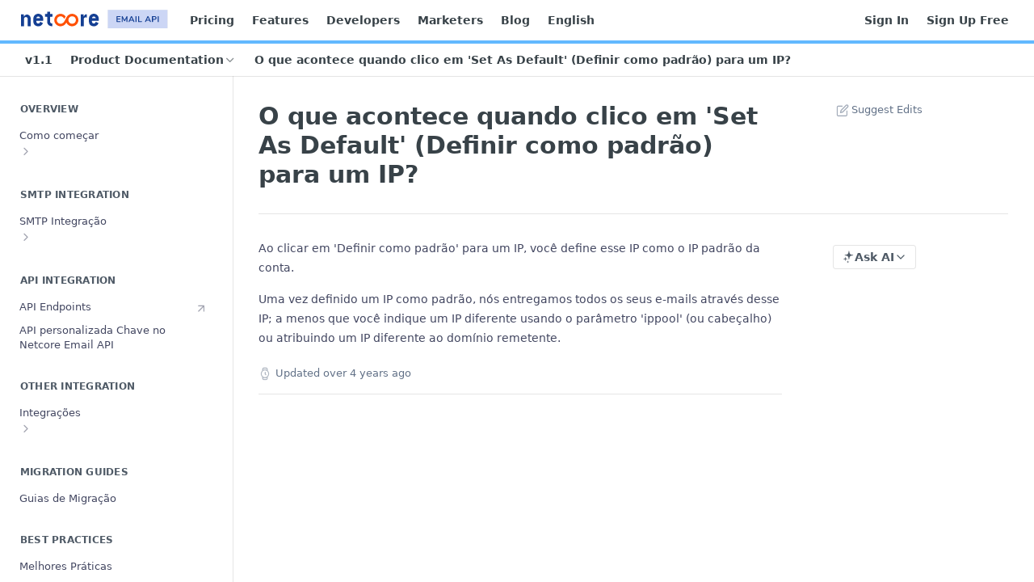

--- FILE ---
content_type: text/html; charset=utf-8
request_url: https://emailbrazilianportuguesedocs.netcorecloud.com/docs/what-does-it-mean-to-set-an-ip-as-default
body_size: 52685
content:
<!DOCTYPE html><html lang="en" style="" data-color-mode="light" class=" useReactApp  "><head><meta charset="utf-8"><meta name="readme-deploy" content="5.574.0"><meta name="readme-subdomain" content="emailapibrazilianportuguese"><meta name="readme-version" content="1.1"><title>O que acontece quando clico em 'Set As Default' (Definir como padrão) para um IP?</title><meta name="description" content="Ao clicar em 'Definir como padrão' para um IP, você define esse IP como o IP padrão da conta. Uma vez definido um IP como padrão, nós entregamos todos os seus e-mails através desse IP; a menos que você indique um IP diferente usando o parâmetro 'ippool' (ou cabeçalho) ou atribuindo um IP diferente a..." data-rh="true"><meta property="og:title" content="O que acontece quando clico em 'Set As Default' (Definir como padrão) para um IP?" data-rh="true"><meta property="og:description" content="Ao clicar em 'Definir como padrão' para um IP, você define esse IP como o IP padrão da conta. Uma vez definido um IP como padrão, nós entregamos todos os seus e-mails através desse IP; a menos que você indique um IP diferente usando o parâmetro 'ippool' (ou cabeçalho) ou atribuindo um IP diferente a..." data-rh="true"><meta property="og:site_name" content="Netcore Email API Documentation"><meta name="twitter:title" content="O que acontece quando clico em 'Set As Default' (Definir como padrão) para um IP?" data-rh="true"><meta name="twitter:description" content="Ao clicar em 'Definir como padrão' para um IP, você define esse IP como o IP padrão da conta. Uma vez definido um IP como padrão, nós entregamos todos os seus e-mails através desse IP; a menos que você indique um IP diferente usando o parâmetro 'ippool' (ou cabeçalho) ou atribuindo um IP diferente a..." data-rh="true"><meta name="twitter:card" content="summary_large_image"><meta name="viewport" content="width=device-width, initial-scale=1.0"><meta property="og:image" content="https://cdn.readme.io/og-image/create?type=docs&amp;title=O%20que%20acontece%20quando%20clico%20em%20'Set%20As%20Default'%20(Definir%20como%20padr%C3%A3o)%20para%20um%20IP%3F&amp;projectTitle=Netcore%20Email%20API%20Documen...&amp;description=Ao%20clicar%20em%20'Definir%20como%20padr%C3%A3o'%20para%20um%20IP%2C%20voc%C3%AA%20define%20esse%20IP%20como%20o%20IP%20padr%C3%A3o%20da%20conta.%20Uma%20vez%20definido%20um%20IP%20como%20padr%C3%A3o%2C%20n%C3%B3s%20entregamos%20todos%20os%20seus%20e-mails%20atrav%C3%A9s%20desse%20IP%3B%20a%20menos%20que%20voc%C3%AA%20indique%20um%20IP%20diferente%20usando%20o%20par%C3%A2metro%20'ippool'%20(ou%20cabe%C3%A7alho)%20ou%20atribuindo%20um%20IP%20diferente%20a...&amp;logoUrl=https%3A%2F%2Ffiles.readme.io%2F71108de-With_netcore.svg&amp;color=%2362b9ff&amp;variant=light" data-rh="true"><meta name="twitter:image" content="https://cdn.readme.io/og-image/create?type=docs&amp;title=O%20que%20acontece%20quando%20clico%20em%20'Set%20As%20Default'%20(Definir%20como%20padr%C3%A3o)%20para%20um%20IP%3F&amp;projectTitle=Netcore%20Email%20API%20Documen...&amp;description=Ao%20clicar%20em%20'Definir%20como%20padr%C3%A3o'%20para%20um%20IP%2C%20voc%C3%AA%20define%20esse%20IP%20como%20o%20IP%20padr%C3%A3o%20da%20conta.%20Uma%20vez%20definido%20um%20IP%20como%20padr%C3%A3o%2C%20n%C3%B3s%20entregamos%20todos%20os%20seus%20e-mails%20atrav%C3%A9s%20desse%20IP%3B%20a%20menos%20que%20voc%C3%AA%20indique%20um%20IP%20diferente%20usando%20o%20par%C3%A2metro%20'ippool'%20(ou%20cabe%C3%A7alho)%20ou%20atribuindo%20um%20IP%20diferente%20a...&amp;logoUrl=https%3A%2F%2Ffiles.readme.io%2F71108de-With_netcore.svg&amp;color=%2362b9ff&amp;variant=light" data-rh="true"><meta property="og:image:width" content="1200"><meta property="og:image:height" content="630"><link id="favicon" rel="shortcut icon" href="https://files.readme.io/9bc2f6c-FAV_ICON.ico" type="image/x-icon"><link rel="canonical" href="https://emailbrazilianportuguesedocs.netcorecloud.com/docs/what-does-it-mean-to-set-an-ip-as-default"><script src="https://cdn.readme.io/public/js/unauthorized-redirect.js?1768577999714"></script><script src="https://cdn.readme.io/public/js/cash-dom.min.js?1768577999714"></script><link data-chunk="Footer" rel="preload" as="style" href="https://cdn.readme.io/public/hub/web/Footer.7ca87f1efe735da787ba.css">
<link data-chunk="RDMD" rel="preload" as="style" href="https://cdn.readme.io/public/hub/web/RDMD.9331f322bb5b573f9d25.css">
<link data-chunk="RDMD" rel="preload" as="style" href="https://cdn.readme.io/public/hub/web/8788.4045910b170ecef2a9d6.css">
<link data-chunk="routes-Doc" rel="preload" as="style" href="https://cdn.readme.io/public/hub/web/routes-Doc.444ea9ddcc5e0873581c.css">
<link data-chunk="index" rel="preload" as="style" href="https://cdn.readme.io/public/hub/web/index.692323ff49c5ae77d41b.css">
<link data-chunk="Header" rel="preload" as="style" href="https://cdn.readme.io/public/hub/web/Header.3f100d0818bd9a0d962e.css">
<link data-chunk="main" rel="preload" as="style" href="https://cdn.readme.io/public/hub/web/main.2f0b1fcb0624f09ee5e5.css">
<link data-chunk="main" rel="preload" as="style" href="https://cdn.readme.io/public/hub/web/ui-styles.59ec1c636bb8cee5a6ef.css">
<link data-chunk="main" rel="preload" as="script" href="https://cdn.readme.io/public/hub/web/main.c93d062026bd26342f47.js">
<link data-chunk="routes-SuperHub" rel="preload" as="script" href="https://cdn.readme.io/public/hub/web/routes-SuperHub.bcb9b19cff85a0447a37.js">
<link data-chunk="Header" rel="preload" as="script" href="https://cdn.readme.io/public/hub/web/Header.0d0ace64749467b13d58.js">
<link data-chunk="core-icons-chevron-up-down-svg" rel="preload" as="script" href="https://cdn.readme.io/public/hub/web/core-icons.0723410dcfd0b81e45dd.js">
<link data-chunk="index" rel="preload" as="script" href="https://cdn.readme.io/public/hub/web/3766.649eaa2b700c2449e689.js">
<link data-chunk="index" rel="preload" as="script" href="https://cdn.readme.io/public/hub/web/6306.d91105b49ef3f33e4212.js">
<link data-chunk="index" rel="preload" as="script" href="https://cdn.readme.io/public/hub/web/6083.a6c01ccc57c962adc37b.js">
<link data-chunk="index" rel="preload" as="script" href="https://cdn.readme.io/public/hub/web/index.3aec959670cda5d8a082.js">
<link data-chunk="routes-Doc" rel="preload" as="script" href="https://cdn.readme.io/public/hub/web/6563.536d53a51a39205d3d9b.js">
<link data-chunk="routes-Doc" rel="preload" as="script" href="https://cdn.readme.io/public/hub/web/6146.f99bcbc8d654cc36d7c8.js">
<link data-chunk="routes-Doc" rel="preload" as="script" href="https://cdn.readme.io/public/hub/web/6652.3900ee39f7cfe0a89511.js">
<link data-chunk="routes-Doc" rel="preload" as="script" href="https://cdn.readme.io/public/hub/web/8836.dbe2a8b6a6809625282d.js">
<link data-chunk="routes-Doc" rel="preload" as="script" href="https://cdn.readme.io/public/hub/web/9711.6d6bb79d779138d9ffc5.js">
<link data-chunk="routes-Doc" rel="preload" as="script" href="https://cdn.readme.io/public/hub/web/9819.1dae18aeff002cf5bfcf.js">
<link data-chunk="routes-Doc" rel="preload" as="script" href="https://cdn.readme.io/public/hub/web/routes-Doc.c6271b20c2f53e4ba935.js">
<link data-chunk="RDMD" rel="preload" as="script" href="https://cdn.readme.io/public/hub/web/6123.a2ef3290db790599acca.js">
<link data-chunk="RDMD" rel="preload" as="script" href="https://cdn.readme.io/public/hub/web/3781.e78b96a01630dde138be.js">
<link data-chunk="RDMD" rel="preload" as="script" href="https://cdn.readme.io/public/hub/web/8424.7ca51ba764db137ea058.js">
<link data-chunk="RDMD" rel="preload" as="script" href="https://cdn.readme.io/public/hub/web/5492.8d1484b0863f28c489d8.js">
<link data-chunk="RDMD" rel="preload" as="script" href="https://cdn.readme.io/public/hub/web/9947.08b2610863d170f1b6c7.js">
<link data-chunk="RDMD" rel="preload" as="script" href="https://cdn.readme.io/public/hub/web/6349.d9da5fd0043c55243e87.js">
<link data-chunk="RDMD" rel="preload" as="script" href="https://cdn.readme.io/public/hub/web/5496.257552460969011bd54a.js">
<link data-chunk="RDMD" rel="preload" as="script" href="https://cdn.readme.io/public/hub/web/8075.0be98a9a012c59b7ace8.js">
<link data-chunk="RDMD" rel="preload" as="script" href="https://cdn.readme.io/public/hub/web/8788.a298145347768f6e8961.js">
<link data-chunk="RDMD" rel="preload" as="script" href="https://cdn.readme.io/public/hub/web/1165.43f3ae350454e5be0043.js">
<link data-chunk="RDMD" rel="preload" as="script" href="https://cdn.readme.io/public/hub/web/RDMD.919251738abc9bfd483d.js">
<link data-chunk="Footer" rel="preload" as="script" href="https://cdn.readme.io/public/hub/web/Footer.9f1a3307d1d61765d9bb.js">
<link data-chunk="main" rel="stylesheet" href="https://cdn.readme.io/public/hub/web/ui-styles.59ec1c636bb8cee5a6ef.css">
<link data-chunk="main" rel="stylesheet" href="https://cdn.readme.io/public/hub/web/main.2f0b1fcb0624f09ee5e5.css">
<link data-chunk="Header" rel="stylesheet" href="https://cdn.readme.io/public/hub/web/Header.3f100d0818bd9a0d962e.css">
<link data-chunk="index" rel="stylesheet" href="https://cdn.readme.io/public/hub/web/index.692323ff49c5ae77d41b.css">
<link data-chunk="routes-Doc" rel="stylesheet" href="https://cdn.readme.io/public/hub/web/routes-Doc.444ea9ddcc5e0873581c.css">
<link data-chunk="RDMD" rel="stylesheet" href="https://cdn.readme.io/public/hub/web/8788.4045910b170ecef2a9d6.css">
<link data-chunk="RDMD" rel="stylesheet" href="https://cdn.readme.io/public/hub/web/RDMD.9331f322bb5b573f9d25.css">
<link data-chunk="Footer" rel="stylesheet" href="https://cdn.readme.io/public/hub/web/Footer.7ca87f1efe735da787ba.css"><!-- CUSTOM CSS--><style title="rm-custom-css">:root{--project-color-primary:#62b9ff;--project-color-inverse:#222;--recipe-button-color:#237a91;--recipe-button-color-hover:#0f353f;--recipe-button-color-active:#051216;--recipe-button-color-focus:rgba(35, 122, 145, 0.25);--recipe-button-color-disabled:#99d6e6}[id=enterprise] .ReadMeUI[is=AlgoliaSearch]{--project-color-primary:#62b9ff;--project-color-inverse:#222}a{color:var(--color-link-primary,#237a91)}a:hover{color:var(--color-link-primary-darken-5,#0f353f)}a.text-muted:hover{color:var(--color-link-primary,#237a91)}.btn.btn-primary{background-color:#237a91}.btn.btn-primary:hover{background-color:#0f353f}.theme-line #hub-landing-top h2{color:#237a91}#hub-landing-top .btn:hover{color:#237a91}.theme-line #hub-landing-top .btn:hover{color:#fff}.theme-solid header#hub-header #header-top{background-color:#62b9ff}.theme-solid.header-gradient header#hub-header #header-top{background:linear-gradient(to bottom,#62b9ff,#1597ff)}.theme-solid.header-custom header#hub-header #header-top{background-image:url(https://files.readme.io/f5a1367-documentation-bg-2.jpg)}.theme-line header#hub-header #header-top{border-bottom-color:#62b9ff}.theme-line header#hub-header #header-top .btn{background-color:#62b9ff}header#hub-header #header-top #header-logo{width:260px;height:35px;margin-top:2px;background-image:url(https://files.readme.io/71108de-With_netcore.svg)}#hub-subheader-parent #hub-subheader .hub-subheader-breadcrumbs .dropdown-menu a:hover{background-color:#62b9ff}#subheader-links a.active{color:#62b9ff!important;box-shadow:inset 0 -2px 0 #62b9ff}#subheader-links a:hover{color:#62b9ff!important;box-shadow:inset 0 -2px 0 #62b9ff;opacity:.7}.discussion .submit-vote.submit-vote-parent.voted a.submit-vote-button{background-color:#237a91}section#hub-discuss .discussion a .discuss-body h4{color:#237a91}section#hub-discuss .discussion a:hover .discuss-body h4{color:#0f353f}#hub-subheader-parent #hub-subheader.sticky-header.sticky{border-bottom-color:#237a91}#hub-subheader-parent #hub-subheader.sticky-header.sticky .search-box{border-bottom-color:#237a91}#hub-search-results h3 em{color:#237a91}.main_background,.tag-item{background:#237a91!important}.main_background:hover{background:#0f353f!important}.main_color{color:#62b9ff!important}.border_bottom_main_color{border-bottom:2px solid #62b9ff}.main_color_hover:hover{color:#62b9ff!important}section#hub-discuss h1{color:#237a91}#hub-reference .hub-api .api-definition .api-try-it-out.active{border-color:#237a91;background-color:#237a91}#hub-reference .hub-api .api-definition .api-try-it-out.active:hover{background-color:#0f353f;border-color:#0f353f}#hub-reference .hub-api .api-definition .api-try-it-out:hover{border-color:#237a91;color:#237a91}#hub-reference .hub-reference .logs .logs-empty .logs-login-button,#hub-reference .hub-reference .logs .logs-login .logs-login-button{background-color:var(--project-color-primary,#237a91);border-color:var(--project-color-primary,#237a91)}#hub-reference .hub-reference .logs .logs-empty .logs-login-button:hover,#hub-reference .hub-reference .logs .logs-login .logs-login-button:hover{background-color:#0f353f;border-color:#0f353f}#hub-reference .hub-reference .logs .logs-empty>svg>path,#hub-reference .hub-reference .logs .logs-login>svg>path{fill:#237a91;fill:var(--project-color-primary,#237a91)}#hub-reference .hub-reference .logs:last-child .logs-empty,#hub-reference .hub-reference .logs:last-child .logs-login{margin-bottom:35px}#hub-reference .hub-reference .hub-reference-section .hub-reference-left header .hub-reference-edit:hover{color:#237a91}.main-color-accent{border-bottom:3px solid #62b9ff;padding-bottom:8px}/*! BEGIN HUB_CUSTOM_STYLES */.content-body .magic-block-api-header ol,.content-body .magic-block-api-header ul,.content-body .magic-block-textarea ol,.content-body .magic-block-textarea ul{color:#434761}nav#hub-sidebar ul a.active{color:#fff!important;margin-bottom:5px}nav#hub-sidebar ul a{display:block;text-decoration:none;width:233px;border-radius:3px;padding:5px 9px;font-size:13px;color:#434761;cursor:pointer}.text-overflow{color:#434761!important}.text-overflow{white-space:nowrap;overflow:hidden;-o-text-overflow:ellipsis;text-overflow:ellipsis}p{margin-top:0;font-size:14px;line-height:24px;color:#434761}section#hub-content header{border-bottom:1px solid #eee;margin-bottom:10px;padding:40px 0 20px}.w3{background:#222 none repeat scroll 0 0;width:300px;border-radius:10px;padding:65px 0;margin:10px;text-align:center}#hub-landing-page .row{padding:0 0 70px}.pageTitleBanner .pBannerText{position:absolute;top:50%;transform:translateY(-50%);width:100%;z-index:999}#hub-landing-top{max-width:1100px;margin:0 auto}#hub-landing-top .hub-landing-description,#hub-landing-top h2{max-width:700px}#header-top .hub-container{max-width:100%}.theme-line header#hub-header #header-top{padding:0}header#hub-header #header-top .clearfix{padding:0 15px;border-bottom:1px solid #e3e3e3}header#hub-header #header-top #header-nav-left li a,header#hub-header #header-top #header-nav-right li a{line-height:21px;margin:15px 24px 15px;font-size:14px;font-weight:600;color:#282828;letter-spacing:1px;border-bottom:2px solid transparent;display:inline-block;padding:5px 0}header#hub-header #header-top #header-nav-left li a:hover,header#hub-header #header-top #header-nav-right li a:hover{border-bottom:2px solid #62b9ff;border-radius:0}header#hub-header #header-top #header-nav-right li:first-child a{margin:0 24px 0}section#hub-content header .excerpt,section#hub-content header h2{margin-left:24px}section#hub-content header .row.clearfix .col-xs-9 .excerpt{margin-left:0}.footLogo img{width:100px}footer .footerBack .footContaint .fLogo{min-width:240px;padding-top:35px}footer .footerBack .footContaint .fLogo{text-align:center;padding:0}readblog{text-align:left}.col-xs-12{width:100%}.col-xs-1,.col-xs-10,.col-xs-11,.col-xs-12,.col-xs-2,.col-xs-3,.col-xs-4,.col-xs-5,.col-xs-6,.col-xs-7,.col-xs-8,.col-xs-9{float:left}.docTypeMain .docType{background:#fff!important;border:1px solid #ececed!important}#hub-subheader .hub-container,.container{max-width:1250px}@media screen and (max-width:1600px){.container1{width:970px!important}}.blogLink ul li:before{background:0 0!important}.blogLink ul li{padding-left:0!important}.foot-last p a{color:#1f7bff!important}.mk-header-social.toolbar-section ul{padding-top:3%;padding-left:2%}.mk-header-social.toolbar-section ul li{display:inline-block;float:left;margin:6px}.mk-header-social.toolbar-section ul li a{color:#5e5e5e!important}.mk-header-social.toolbar-section ul li a:hover{color:rgba(123,123,123,.8)!important}.mk-header-social.toolbar-section ul li a svg{height:26px!important;width:26px!important}.pdl0{padding-left:0!important}footer.siteFooter .footerBack .footContaint{padding:60px 0 10px 0!important}.header-link{padding-left:9.5%}#header-nav-right li:first-child a{margin:14px 0 0!important;background:#fff;color:#1f7bff!important;border:2px solid #1f7bff!important;padding:12px 15px!important;line-height:12px!important;border-radius:4px;transition:all .2s ease-in-out}#header-nav-right li:first-child a:hover{background:#1f7bff!important;border:2px solid #1f7bff!important;border-radius:4px!important;color:#fff!important}#header-nav-right li:nth-child(2) a{margin:14px 6px 0!important;background:#1f7bff!important;color:#fff!important;border:2px solid #1f7bff!important;padding:12px 15px!important;line-height:12px!important;border-radius:4px;transition:all .2s ease-in-out}#header-nav-right li:nth-child(2) a:hover{background:#4793ff!important;border:2px solid #4793ff!important;border-radius:4px!important;color:#fff!important}.docTypeMain .docType{width:23%;padding:4% 2%;display:inline-block;float:left;margin:1% 1%}.blogLink a{text-decoration:none;width:100%;font-weight:400;padding:5px 15px 5px 5px;color:#031b4e}.blogLink a:hover{color:#1f7bff;text-decoration:none}.blogLink ul li{padding-bottom:12px}.blogLink h5{border-bottom:1px solid #ccc;padding-bottom:10px}.blogLink h5 a{font-weight:700;color:#031b4e}.blogLink h5 a:hover,.blogLink ul li a:hover{color:#1f7bff!important}.foot-last p a:hover{text-decoration:none}.docTypeMain .docType img{width:40px;margin-bottom:10px}.docTypeMain a{color:#484848!important}.docType:hover{text-decoration:underline}@media screen and (min-width:320px) and (max-width:490px){.docTypeMain .docType{width:85%;margin:auto;margin-bottom:4%;display:table;padding:5% 2%;float:none}.blogLink h5{width:145%}.footLogo img{display:table;margin:auto}.foot-last{padding-left:16%!important}.theme-line #hub-landing-top{padding:60px 3%}}@media screen and (min-width:768px) and (max-width:991px){.docTypeMain .docType{float:right!important}.theme-line #hub-landing-top{padding:60px 3%}header#hub-header #header-top #header-nav-left li a{padding:5px 0!important;margin:0 19px 0!important}header#hub-header #header-top #header-nav-left{padding-top:2%}}@media screen and(min-width:991px) and (max-width:1024px){.footerBack .container{max-width:1300px!important;width:1300px}}@media screen and (width:320px){.blogLink h5{width:127%}}@media screen and (width:1024px){.theme-line #hub-landing-top{padding:60px 3%!important}header#hub-header #header-top #header-nav-left li a{padding:5px 0!important;margin:0 19px 0!important}header#hub-header #header-top #header-nav-left{padding-top:2%}}#hub-reference .hub-api .api-manager .param-header h3,#hub-reference .hub-api .api-manager .param-table .param-item .param-item-name .param-type,section#hub-content header .excerpt p{color:#555b61}/*! END HUB_CUSTOM_STYLES */</style><meta name="google-site-verification" content="ZWbCalV79wBOmY3o_vibst9VSLI4nRW8Kgaf8ieofc4"><meta name="loadedProject" content="emailapibrazilianportuguese"><script>var storedColorMode = `light` === 'system' ? window.localStorage.getItem('color-scheme') : `light`
document.querySelector('[data-color-mode]').setAttribute('data-color-mode', storedColorMode)</script><script id="config" type="application/json" data-json="{&quot;algoliaIndex&quot;:&quot;readme_search_v2&quot;,&quot;amplitude&quot;:{&quot;apiKey&quot;:&quot;dc8065a65ef83d6ad23e37aaf014fc84&quot;,&quot;enabled&quot;:true},&quot;asset_url&quot;:&quot;https://cdn.readme.io&quot;,&quot;domain&quot;:&quot;readme.io&quot;,&quot;domainFull&quot;:&quot;https://dash.readme.com&quot;,&quot;encryptedLocalStorageKey&quot;:&quot;ekfls-2025-03-27&quot;,&quot;fullstory&quot;:{&quot;enabled&quot;:true,&quot;orgId&quot;:&quot;FSV9A&quot;},&quot;git&quot;:{&quot;sync&quot;:{&quot;bitbucket&quot;:{&quot;installationLink&quot;:&quot;https://developer.atlassian.com/console/install/310151e6-ca1a-4a44-9af6-1b523fea0561?signature=AYABeMn9vqFkrg%2F1DrJAQxSyVf4AAAADAAdhd3Mta21zAEthcm46YXdzOmttczp1cy13ZXN0LTI6NzA5NTg3ODM1MjQzOmtleS83MDVlZDY3MC1mNTdjLTQxYjUtOWY5Yi1lM2YyZGNjMTQ2ZTcAuAECAQB4IOp8r3eKNYw8z2v%2FEq3%2FfvrZguoGsXpNSaDveR%2FF%2Fo0BHUxIjSWx71zNK2RycuMYSgAAAH4wfAYJKoZIhvcNAQcGoG8wbQIBADBoBgkqhkiG9w0BBwEwHgYJYIZIAWUDBAEuMBEEDOJgARbqndU9YM%2FRdQIBEIA7unpCah%2BIu53NA72LkkCDhNHOv%2BgRD7agXAO3jXqw0%2FAcBOB0%2F5LmpzB5f6B1HpkmsAN2i2SbsFL30nkAB2F3cy1rbXMAS2Fybjphd3M6a21zOmV1LXdlc3QtMTo3MDk1ODc4MzUyNDM6a2V5LzQ2MzBjZTZiLTAwYzMtNGRlMi04NzdiLTYyN2UyMDYwZTVjYwC4AQICAHijmwVTMt6Oj3F%2B0%2B0cVrojrS8yZ9ktpdfDxqPMSIkvHAGT%[base64]%2BMHwGCSqGSIb3DQEHBqBvMG0CAQAwaAYJKoZIhvcNAQcBMB4GCWCGSAFlAwQBLjARBAzzWhThsIgJwrr%2FY2ECARCAOxoaW9pob21lweyAfrIm6Fw7gd8D%2B%2F8LHk4rl3jjULDM35%2FVPuqBrqKunYZSVCCGNGB3RqpQJr%2FasASiAgAAAAAMAAAQAAAAAAAAAAAAAAAAAEokowLKsF1tMABEq%2BKNyJP%2F%2F%2F%2F%2FAAAAAQAAAAAAAAAAAAAAAQAAADJLzRcp6MkqKR43PUjOiRxxbxXYhLc6vFXEutK3%2BQ71yuPq4dC8pAHruOVQpvVcUSe8dptV8c7wR8BTJjv%2F%2FNe8r0g%3D&amp;product=bitbucket&quot;}}},&quot;metrics&quot;:{&quot;billingCronEnabled&quot;:&quot;true&quot;,&quot;dashUrl&quot;:&quot;https://m.readme.io&quot;,&quot;defaultUrl&quot;:&quot;https://m.readme.io&quot;,&quot;exportMaxRetries&quot;:12,&quot;wsUrl&quot;:&quot;wss://m.readme.io&quot;},&quot;micro&quot;:{&quot;baseUrl&quot;:&quot;https://micro-beta.readme.com&quot;},&quot;proxyUrl&quot;:&quot;https://try.readme.io&quot;,&quot;readmeRecaptchaSiteKey&quot;:&quot;6LesVBYpAAAAAESOCHOyo2kF9SZXPVb54Nwf3i2x&quot;,&quot;releaseVersion&quot;:&quot;5.574.0&quot;,&quot;reservedWords&quot;:{&quot;tools&quot;:[&quot;execute-request&quot;,&quot;get-code-snippet&quot;,&quot;get-endpoint&quot;,&quot;get-request-body&quot;,&quot;get-response-schema&quot;,&quot;get-server-variables&quot;,&quot;list-endpoints&quot;,&quot;list-security-schemes&quot;,&quot;list-specs&quot;,&quot;search-specs&quot;,&quot;search&quot;,&quot;fetch&quot;]},&quot;sentry&quot;:{&quot;dsn&quot;:&quot;https://3bbe57a973254129bcb93e47dc0cc46f@o343074.ingest.sentry.io/2052166&quot;,&quot;enabled&quot;:true},&quot;shMigration&quot;:{&quot;promoVideo&quot;:&quot;&quot;,&quot;forceWaitlist&quot;:false,&quot;migrationPreview&quot;:false},&quot;sslBaseDomain&quot;:&quot;readmessl.com&quot;,&quot;sslGenerationService&quot;:&quot;ssl.readmessl.com&quot;,&quot;stripePk&quot;:&quot;pk_live_5103PML2qXbDukVh7GDAkQoR4NSuLqy8idd5xtdm9407XdPR6o3bo663C1ruEGhXJjpnb2YCpj8EU1UvQYanuCjtr00t1DRCf2a&quot;,&quot;superHub&quot;:{&quot;newProjectsEnabled&quot;:true},&quot;wootric&quot;:{&quot;accountToken&quot;:&quot;NPS-122b75a4&quot;,&quot;enabled&quot;:true}}"></script></head><body class="body-none theme-line header-overlay header-bg-size-tile-x header-bg-pos-cc header-overlay-circuits reference-layout-row lumosity-normal "><div id="ssr-top"></div><div id="ssr-main"><div class="App ThemeContext ThemeContext_dark ThemeContext_classic ThemeContext_line" style="--color-primary:#62b9ff;--color-primary-inverse:#fff;--color-primary-alt:#1597ff;--color-primary-darken-10:#2fa2ff;--color-primary-darken-20:#008bfb;--color-primary-alpha-25:rgba(98, 185, 255, 0.25);--color-link-primary:#237a91;--color-link-primary-darken-5:#1e697c;--color-link-primary-darken-10:#195768;--color-link-primary-darken-20:#0f353f;--color-link-primary-alpha-50:rgba(35, 122, 145, 0.5);--color-link-primary-alpha-25:rgba(35, 122, 145, 0.25);--color-link-background:rgba(35, 122, 145, 0.09);--color-link-text:#fff;--color-login-link:#018ef5;--color-login-link-text:#fff;--color-login-link-darken-10:#0171c2;--color-login-link-primary-alpha-50:rgba(1, 142, 245, 0.5)"><div class="ContentWithOwlbotx4PaFDoA1KMz"><div class="ContentWithOwlbot-content2X1XexaN8Lf2"><header class="Header3zzata9F_ZPQ rm-Header_classic rm-Header Header-links-buttons"><div class="rm-Header-top Header-topuTMpygDG4e1V Header-top_classic3g7Q6zoBy8zh"><div class="rm-Container rm-Container_flex"><div style="outline:none" tabindex="-1"><a href="#content" target="_self" class="Button Button_md rm-JumpTo Header-jumpTo3IWKQXmhSI5D Button_primary">Jump to Content</a></div><div class="rm-Header-left Header-leftADQdGVqx1wqU"><a class="rm-Logo Header-logo1Xy41PtkzbdG" href="https://pepipost.com/" target="_self"><img alt="Netcore Email API Documentation" class="rm-Logo-img Header-logo-img3YvV4lcGKkeb" src="https://files.readme.io/71108de-With_netcore.svg"/></a><a class="Button Button_md rm-Header-link rm-Header-top-link Button_slate_text Header-link2tXYTgXq85zW" href="https://pepipost.com/pricing/" target="_self" to="https://pepipost.com/pricing/">Pricing</a><a class="Button Button_md rm-Header-link rm-Header-top-link Button_slate_text Header-link2tXYTgXq85zW" href="https://pepipost.com/features/" target="_self" to="https://pepipost.com/features/">Features</a><a class="Button Button_md rm-Header-link rm-Header-top-link Button_slate_text Header-link2tXYTgXq85zW" href="https://pepipost.com/developers/" target="_self" to="https://pepipost.com/developers/">Developers</a><a class="Button Button_md rm-Header-link rm-Header-top-link Button_slate_text Header-link2tXYTgXq85zW" href="https://pepipost.com/marketers/" target="_self" to="https://pepipost.com/marketers/">Marketers</a><a class="Button Button_md rm-Header-link rm-Header-top-link Button_slate_text Header-link2tXYTgXq85zW" href="https://pepipost.com/blog/" target="_self" to="https://pepipost.com/blog/">Blog</a><a class="Button Button_md rm-Header-link rm-Header-top-link Button_slate_text Header-link2tXYTgXq85zW" href="https://emaildocs.netcorecloud.com/" target="_self" to="https://emaildocs.netcorecloud.com/">English</a></div><div class="rm-Header-left Header-leftADQdGVqx1wqU Header-left_mobile1RG-X93lx6PF"><div><button aria-label="Toggle navigation menu" class="icon-menu menu3d6DYNDa3tk5" type="button"></button><div class=""><div class="Flyout95xhYIIoTKtc undefined rm-Flyout" data-testid="flyout"><div class="MobileFlyout1hHJpUd-nYkd"><a class="rm-MobileFlyout-item NavItem-item1gDDTqaXGhm1 NavItem-item_mobile1qG3gd-Mkck- " href="/" target="_self"><i class="icon-landing-page-2 NavItem-badge1qOxpfTiALoz rm-Header-bottom-link-icon"></i><span class="NavItem-textSlZuuL489uiw">Home</span></a><a aria-current="page" class="rm-MobileFlyout-item NavItem-item1gDDTqaXGhm1 NavItem-item_mobile1qG3gd-Mkck-  active" href="/docs" target="_self"><i class="icon-guides NavItem-badge1qOxpfTiALoz rm-Header-bottom-link-icon"></i><span class="NavItem-textSlZuuL489uiw">Product Documentation</span></a><a class="rm-MobileFlyout-item NavItem-item1gDDTqaXGhm1 NavItem-item_mobile1qG3gd-Mkck- " href="/reference" target="_self"><i class="icon-references NavItem-badge1qOxpfTiALoz rm-Header-bottom-link-icon"></i><span class="NavItem-textSlZuuL489uiw">API Endpoints</span></a><a class="rm-MobileFlyout-item NavItem-item1gDDTqaXGhm1 NavItem-item_mobile1qG3gd-Mkck- " href="/discuss" target="_self"><i class="icon-discussions NavItem-badge1qOxpfTiALoz rm-Header-bottom-link-icon"></i><span class="NavItem-textSlZuuL489uiw">Discussions</span></a><div class="NavItem-item1gDDTqaXGhm1 NavItem-item_inactiveMQoyhN045qAn">v<!-- -->1.1</div><hr class="MobileFlyout-divider10xf7R2X1MeW"/><a class="rm-MobileFlyout-item NavItem-item1gDDTqaXGhm1 NavItem-item_mobile1qG3gd-Mkck- NavItem_dropdown-muted1xJVuczwGc74" href="https://pepipost.com/pricing/" rel="noopener" target="_blank" to="https://pepipost.com/pricing/">Pricing</a><a class="rm-MobileFlyout-item NavItem-item1gDDTqaXGhm1 NavItem-item_mobile1qG3gd-Mkck- NavItem_dropdown-muted1xJVuczwGc74" href="https://pepipost.com/features/" rel="noopener" target="_blank" to="https://pepipost.com/features/">Features</a><a class="rm-MobileFlyout-item NavItem-item1gDDTqaXGhm1 NavItem-item_mobile1qG3gd-Mkck- NavItem_dropdown-muted1xJVuczwGc74" href="https://pepipost.com/developers/" rel="noopener" target="_blank" to="https://pepipost.com/developers/">Developers</a><a class="rm-MobileFlyout-item NavItem-item1gDDTqaXGhm1 NavItem-item_mobile1qG3gd-Mkck- NavItem_dropdown-muted1xJVuczwGc74" href="https://pepipost.com/marketers/" rel="noopener" target="_blank" to="https://pepipost.com/marketers/">Marketers</a><a class="rm-MobileFlyout-item NavItem-item1gDDTqaXGhm1 NavItem-item_mobile1qG3gd-Mkck- NavItem_dropdown-muted1xJVuczwGc74" href="https://pepipost.com/blog/" rel="noopener" target="_blank" to="https://pepipost.com/blog/">Blog</a><a class="rm-MobileFlyout-item NavItem-item1gDDTqaXGhm1 NavItem-item_mobile1qG3gd-Mkck- NavItem_dropdown-muted1xJVuczwGc74" href="https://emaildocs.netcorecloud.com/" rel="noopener" target="_blank" to="https://emaildocs.netcorecloud.com/">English</a><a class="rm-MobileFlyout-item NavItem-item1gDDTqaXGhm1 NavItem-item_mobile1qG3gd-Mkck- NavItem_dropdown-muted1xJVuczwGc74" href="https://app.pepipost.com/" rel="noopener" target="_blank" to="https://app.pepipost.com/">Sign In</a><a class="rm-MobileFlyout-item NavItem-item1gDDTqaXGhm1 NavItem-item_mobile1qG3gd-Mkck- NavItem_dropdown-muted1xJVuczwGc74" href="https://app.pepipost.com/index.php/signup/registeruser" rel="noopener" target="_blank" to="https://app.pepipost.com/index.php/signup/registeruser">Sign Up Free</a><a class="MobileFlyout-logo3Lq1eTlk1K76 Header-logo1Xy41PtkzbdG rm-Logo" href="https://pepipost.com/" target="_self"><img alt="Netcore Email API Documentation" class="Header-logo-img3YvV4lcGKkeb rm-Logo-img" src="https://files.readme.io/71108de-With_netcore.svg"/></a></div></div></div></div><div class="Header-left-nav2xWPWMNHOGf_"><i aria-hidden="true" class="icon-guides Header-left-nav-icon10glJKFwewOv"></i>Product Documentation</div></div><div class="rm-Header-right Header-right21PC2XTT6aMg"><span class="Header-right_desktop14ja01RUQ7HE"><a class="Button Button_md rm-Header-link rm-Header-top-link Button_slate_text Header-link2tXYTgXq85zW" href="https://app.pepipost.com/" target="_self" to="https://app.pepipost.com/">Sign In</a><a class="Button Button_md rm-Header-link rm-Header-top-link Button_slate_text Header-link2tXYTgXq85zW" href="https://app.pepipost.com/index.php/signup/registeruser" target="_self" to="https://app.pepipost.com/index.php/signup/registeruser">Sign Up Free</a></span><div class="Header-searchtb6Foi0-D9Vx"><button aria-label="Search ⌘k" class="rm-SearchToggle" data-symbol="⌘"><div class="rm-SearchToggle-icon icon-search1"></div></button></div></div></div></div><div class="Header-bottom2eLKOFXMEmh5 Header-bottom_classic rm-Header-bottom"><div class="rm-Container rm-Container_flex"><nav aria-label="Primary navigation" class="Header-leftADQdGVqx1wqU Header-subnavnVH8URdkgvEl" role="navigation"><span class="Truncate1OzxBYrNNfH3 NavItem2xSfFaVqfRjy NavItem_inactive1YE6SGanIJp5 rm-Header-bottom-link" style="--Truncate-max-width:150px">v1.1</span><div class="rm-NavLinksDropdown Dropdown Dropdown_closed" data-testid="dropdown-container"><div class="Dropdown-toggle" aria-haspopup="dialog"><button class="rm-Header-link rm-Header-bottom-link NavItem2xSfFaVqfRjy Button Button_slate_text Button_md" type="button"><span>Product Documentation</span><i class="NavItem-chevron3ZtU4bd1q5sy icon-chevron-down"></i></button></div></div><span class="rm-Header-link rm-Header-bottom-link NavItem2xSfFaVqfRjy NavItem_inactive1YE6SGanIJp5">O que acontece quando clico em &#x27;Set As Default&#x27; (Definir como padrão) para um IP?</span></nav><button align="center" justify="between" style="--flex-gap:var(--xs)" class="Button Button_sm Flex Flex_row MobileSubnav1DsTfasXloM2 Button_contrast Button_contrast_outline" type="button"><span class="Button-label">O que acontece quando clico em &#x27;Set As Default&#x27; (Definir como padrão) para um IP?</span><span class="IconWrapper Icon-wrapper2z2wVIeGsiUy"><svg fill="none" viewBox="0 0 24 24" class="Icon Icon3_D2ysxFZ_ll Icon-svg2Lm7f6G9Ly5a" data-name="chevron-up-down" role="img" style="--icon-color:inherit;--icon-size:inherit;--icon-stroke-width:2px"><path stroke="currentColor" stroke-linecap="round" stroke-linejoin="round" d="m6 16 6 6 6-6M18 8l-6-6-6 6" class="icon-stroke-width"></path></svg></span></button></div></div><div class="hub-search-results--reactApp " id="hub-search-results"><div class="hub-container"><div class="modal-backdrop show-modal rm-SearchModal" role="button" tabindex="0"></div></div></div></header><main class="rm-Guides"><div class="rm-Container rm-Container_flex"><nav aria-label="Secondary navigation" class="rm-Sidebar hub-sidebar reference-redesign Nav3C5f8FcjkaHj rm-Sidebar_guides" id="hub-sidebar" role="navigation"><div class="Sidebar1t2G1ZJq-vU1 rm-Sidebar hub-sidebar-content"><section class="Sidebar-listWrapper6Q9_yUrG906C rm-Sidebar-section"><h2 class="Sidebar-headingTRQyOa2pk0gh rm-Sidebar-heading">OVERVIEW</h2><ul class="Sidebar-list_sidebarLayout3RaX72iQNOEI Sidebar-list3cZWQLaBf9k8 rm-Sidebar-list"><li class="Sidebar-item23D-2Kd61_k3"><a class="Sidebar-link2Dsha-r-GKh2 Sidebar-link_parent text-wrap rm-Sidebar-link" target="_self" href="/docs/getting-started"><span class="Sidebar-link-textLuTE1ySm4Kqn"><span class="Sidebar-link-text_label1gCT_uPnx7Gu">Como começar</span></span><button aria-expanded="false" aria-label="Show subpages for Como começar" class="Sidebar-link-buttonWrapper3hnFHNku8_BJ" type="button"><i aria-hidden="true" class="Sidebar-link-iconnjiqEiZlPn0W Sidebar-link-expandIcon2yVH6SarI6NW icon-chevron-rightward"></i></button></a><ul class="subpages Sidebar-list3cZWQLaBf9k8 rm-Sidebar-list"><li class="Sidebar-item23D-2Kd61_k3"><a class="Sidebar-link2Dsha-r-GKh2 childless subpage text-wrap rm-Sidebar-link" target="_self" href="/docs/signup-and-activate-your-account"><span class="Sidebar-link-textLuTE1ySm4Kqn"><span class="Sidebar-link-text_label1gCT_uPnx7Gu">Cadastre-se e ative sua conta</span></span></a></li><li class="Sidebar-item23D-2Kd61_k3"><a class="Sidebar-link2Dsha-r-GKh2 childless subpage text-wrap rm-Sidebar-link" target="_self" href="/docs/what-is-a-sending-domain-how-to-set-up-sending-domains"><span class="Sidebar-link-textLuTE1ySm4Kqn"><span class="Sidebar-link-text_label1gCT_uPnx7Gu">Como configurar o envio de domínios?</span></span></a></li><li class="Sidebar-item23D-2Kd61_k3"><a class="Sidebar-link2Dsha-r-GKh2 childless subpage text-wrap rm-Sidebar-link" target="_self" href="/docs/use-dns-to-validate-domain-ownership"><span class="Sidebar-link-textLuTE1ySm4Kqn"><span class="Sidebar-link-text_label1gCT_uPnx7Gu">Envio de verificação de domínio</span></span></a></li><li class="Sidebar-item23D-2Kd61_k3"><a class="Sidebar-link2Dsha-r-GKh2 childless subpage text-wrap rm-Sidebar-link" target="_self" href="/docs/what-is-domain-approval-process"><span class="Sidebar-link-textLuTE1ySm4Kqn"><span class="Sidebar-link-text_label1gCT_uPnx7Gu">O que é o processo de aprovação de domínio?</span></span></a></li><li class="Sidebar-item23D-2Kd61_k3"><a class="Sidebar-link2Dsha-r-GKh2 childless subpage text-wrap rm-Sidebar-link" target="_self" href="/docs/what-to-do-if-your-sender-domain-is-rejected"><span class="Sidebar-link-textLuTE1ySm4Kqn"><span class="Sidebar-link-text_label1gCT_uPnx7Gu">O que fazer se o seu domínio remetente for rejeitado?</span></span></a></li><li class="Sidebar-item23D-2Kd61_k3"><a class="Sidebar-link2Dsha-r-GKh2 childless subpage text-wrap rm-Sidebar-link" target="_self" href="/docs/how-to-get-the-smtp-and-api-credentials"><span class="Sidebar-link-textLuTE1ySm4Kqn"><span class="Sidebar-link-text_label1gCT_uPnx7Gu">Como obter as credenciais SMTP  e API  -</span></span></a></li><li class="Sidebar-item23D-2Kd61_k3"><a class="Sidebar-link2Dsha-r-GKh2 childless subpage text-wrap rm-Sidebar-link" target="_self" href="/docs/what-is-fast-track-approval"><span class="Sidebar-link-textLuTE1ySm4Kqn"><span class="Sidebar-link-text_label1gCT_uPnx7Gu">O que é a aprovação Fast Track?</span></span></a></li><li class="Sidebar-item23D-2Kd61_k3"><a class="Sidebar-link2Dsha-r-GKh2 childless subpage text-wrap rm-Sidebar-link" target="_self" href="/docs/how-do-i-start-sending-email"><span class="Sidebar-link-textLuTE1ySm4Kqn"><span class="Sidebar-link-text_label1gCT_uPnx7Gu">Como é que começo a enviar e-mails?</span></span></a></li><li class="Sidebar-item23D-2Kd61_k3"><a class="Sidebar-link2Dsha-r-GKh2 childless subpage text-wrap rm-Sidebar-link" target="_self" href="/docs/requirements-for-sending-domains"><span class="Sidebar-link-textLuTE1ySm4Kqn"><span class="Sidebar-link-text_label1gCT_uPnx7Gu">Requisitos para o Envio de Domínios</span></span></a></li></ul></li></ul></section><section class="Sidebar-listWrapper6Q9_yUrG906C rm-Sidebar-section"><h2 class="Sidebar-headingTRQyOa2pk0gh rm-Sidebar-heading">SMTP INTEGRATION</h2><ul class="Sidebar-list_sidebarLayout3RaX72iQNOEI Sidebar-list3cZWQLaBf9k8 rm-Sidebar-list"><li class="Sidebar-item23D-2Kd61_k3"><a class="Sidebar-link2Dsha-r-GKh2 Sidebar-link_parent text-wrap rm-Sidebar-link" target="_self" href="/docs/smtp-integration"><span class="Sidebar-link-textLuTE1ySm4Kqn"><span class="Sidebar-link-text_label1gCT_uPnx7Gu">SMTP Integração</span></span><button aria-expanded="false" aria-label="Show subpages for SMTP Integração" class="Sidebar-link-buttonWrapper3hnFHNku8_BJ" type="button"><i aria-hidden="true" class="Sidebar-link-iconnjiqEiZlPn0W Sidebar-link-expandIcon2yVH6SarI6NW icon-chevron-rightward"></i></button></a><ul class="subpages Sidebar-list3cZWQLaBf9k8 rm-Sidebar-list"><li class="Sidebar-item23D-2Kd61_k3"><a class="Sidebar-link2Dsha-r-GKh2 childless subpage text-wrap rm-Sidebar-link" target="_self" href="/docs/how-to-do-smtp-integration"><span class="Sidebar-link-textLuTE1ySm4Kqn"><span class="Sidebar-link-text_label1gCT_uPnx7Gu">Como fazer a integração SMTP?</span></span></a></li><li class="Sidebar-item23D-2Kd61_k3"><a class="Sidebar-link2Dsha-r-GKh2 childless subpage text-wrap rm-Sidebar-link" target="_self" href="/docs/how-to-integrate-with-different-mail-server"><span class="Sidebar-link-textLuTE1ySm4Kqn"><span class="Sidebar-link-text_label1gCT_uPnx7Gu">Como integrar com diferentes servidores de e-mail ?</span></span></a></li><li class="Sidebar-item23D-2Kd61_k3"><a class="Sidebar-link2Dsha-r-GKh2 childless subpage text-wrap rm-Sidebar-link" target="_self" href="/docs/how-to-integrate-your-mail-clients"><span class="Sidebar-link-textLuTE1ySm4Kqn"><span class="Sidebar-link-text_label1gCT_uPnx7Gu">Como integrar os seus Clientes de Correio?(</span></span></a></li><li class="Sidebar-item23D-2Kd61_k3"><a class="Sidebar-link2Dsha-r-GKh2 childless subpage text-wrap rm-Sidebar-link" target="_self" href="/docs/how-to-pass-unique-arguments-in-each-smtp-email"><span class="Sidebar-link-textLuTE1ySm4Kqn"><span class="Sidebar-link-text_label1gCT_uPnx7Gu">Como passar argumentos únicos em cada SMTP email?</span></span></a></li><li class="Sidebar-item23D-2Kd61_k3"><a class="Sidebar-link2Dsha-r-GKh2 childless subpage text-wrap rm-Sidebar-link" target="_self" href="/docs/how-to-view-message-headers"><span class="Sidebar-link-textLuTE1ySm4Kqn"><span class="Sidebar-link-text_label1gCT_uPnx7Gu">Como ver os cabeçalhos das mensagens?</span></span></a></li><li class="Sidebar-item23D-2Kd61_k3"><a class="Sidebar-link2Dsha-r-GKh2 childless subpage text-wrap rm-Sidebar-link" target="_self" href="/docs/how-to-use-tags-in-pepipost"><span class="Sidebar-link-textLuTE1ySm4Kqn"><span class="Sidebar-link-text_label1gCT_uPnx7Gu">Como usar as Tags no Netcore Email API ?</span></span></a></li><li class="Sidebar-item23D-2Kd61_k3"><a class="Sidebar-link2Dsha-r-GKh2 childless subpage text-wrap rm-Sidebar-link" target="_self" href="/docs/should-i-integrate-with-smtp-or-api"><span class="Sidebar-link-textLuTE1ySm4Kqn"><span class="Sidebar-link-text_label1gCT_uPnx7Gu">Devo integrar com SMTP  ou API ?</span></span></a></li><li class="Sidebar-item23D-2Kd61_k3"><a class="Sidebar-link2Dsha-r-GKh2 childless subpage text-wrap rm-Sidebar-link" target="_self" href="/docs/how-to-retrieve-my-smtp-password-from-pepipost-panel"><span class="Sidebar-link-textLuTE1ySm4Kqn"><span class="Sidebar-link-text_label1gCT_uPnx7Gu">Como recuperar ou alterar minha senha SMTP  do painel Netcore Email API</span></span></a></li><li class="Sidebar-item23D-2Kd61_k3"><a class="Sidebar-link2Dsha-r-GKh2 childless subpage text-wrap rm-Sidebar-link" target="_self" href="/docs/i-am-getting-the-error-authentication-failed-or-sender-address-rejected-or-client-host-rejected-while-sending-emails-over-smtp"><span class="Sidebar-link-textLuTE1ySm4Kqn"><span class="Sidebar-link-text_label1gCT_uPnx7Gu">Estou recebendo o erro - &quot;autenticação falhou&quot; ou &quot;endereço do remetente rejeitado&quot; ou &quot;hospedeiro do cliente rejeitado&quot; enquanto enviava e-mails sobre SMTP  ?</span></span></a></li><li class="Sidebar-item23D-2Kd61_k3"><a class="Sidebar-link2Dsha-r-GKh2 childless subpage text-wrap rm-Sidebar-link" target="_self" href="/docs/can-i-use-multiple-sending-domains-to-send-emails-using-pepipost"><span class="Sidebar-link-textLuTE1ySm4Kqn"><span class="Sidebar-link-text_label1gCT_uPnx7Gu">Posso usar vários domínios para enviar e-mails usando o Pepipost?</span></span></a></li><li class="Sidebar-item23D-2Kd61_k3"><a class="Sidebar-link2Dsha-r-GKh2 childless subpage text-wrap rm-Sidebar-link" target="_self" href="/docs/is-smtp-password-different-from-the-account-login-password"><span class="Sidebar-link-textLuTE1ySm4Kqn"><span class="Sidebar-link-text_label1gCT_uPnx7Gu">A senha SMTP  é diferente da senha de login da conta?</span></span></a></li></ul></li></ul></section><section class="Sidebar-listWrapper6Q9_yUrG906C rm-Sidebar-section"><h2 class="Sidebar-headingTRQyOa2pk0gh rm-Sidebar-heading">API INTEGRATION</h2><ul class="Sidebar-list_sidebarLayout3RaX72iQNOEI Sidebar-list3cZWQLaBf9k8 rm-Sidebar-list"><li class="Sidebar-item23D-2Kd61_k3"><a class="Sidebar-link2Dsha-r-GKh2 childless text-wrap rm-Sidebar-link" rel="noopener" target="_blank" data-active="" href="https://emaildev.netcorecloud.com/api/getstarted/overview/"><span class="Sidebar-link-textLuTE1ySm4Kqn"><span class="Sidebar-link-text_label1gCT_uPnx7Gu">API Endpoints</span><i aria-label="Link" class="Sidebar-link-iconnjiqEiZlPn0W Sidebar-link-externalIcon1RcnjKm-3Ft8 icon-arrow-up-right" role="img"></i></span></a></li><li class="Sidebar-item23D-2Kd61_k3"><a class="Sidebar-link2Dsha-r-GKh2 childless text-wrap rm-Sidebar-link" target="_self" href="/docs/custom-api-in-pepipost"><span class="Sidebar-link-textLuTE1ySm4Kqn"><span class="Sidebar-link-text_label1gCT_uPnx7Gu">API personalizada  Chave no Netcore Email API</span></span></a></li></ul></section><section class="Sidebar-listWrapper6Q9_yUrG906C rm-Sidebar-section"><h2 class="Sidebar-headingTRQyOa2pk0gh rm-Sidebar-heading">Other Integration</h2><ul class="Sidebar-list_sidebarLayout3RaX72iQNOEI Sidebar-list3cZWQLaBf9k8 rm-Sidebar-list"><li class="Sidebar-item23D-2Kd61_k3"><a class="Sidebar-link2Dsha-r-GKh2 Sidebar-link_parent text-wrap rm-Sidebar-link" target="_self" href="/docs/integrations"><span class="Sidebar-link-textLuTE1ySm4Kqn"><span class="Sidebar-link-text_label1gCT_uPnx7Gu">Integrações</span></span><button aria-expanded="false" aria-label="Show subpages for Integrações" class="Sidebar-link-buttonWrapper3hnFHNku8_BJ" type="button"><i aria-hidden="true" class="Sidebar-link-iconnjiqEiZlPn0W Sidebar-link-expandIcon2yVH6SarI6NW icon-chevron-rightward"></i></button></a><ul class="subpages Sidebar-list3cZWQLaBf9k8 rm-Sidebar-list"><li class="Sidebar-item23D-2Kd61_k3"><a class="Sidebar-link2Dsha-r-GKh2 childless subpage text-wrap rm-Sidebar-link" target="_self" href="/docs/open-source-integration"><span class="Sidebar-link-textLuTE1ySm4Kqn"><span class="Sidebar-link-text_label1gCT_uPnx7Gu">Integração de código aberto</span></span></a></li><li class="Sidebar-item23D-2Kd61_k3"><a class="Sidebar-link2Dsha-r-GKh2 childless subpage text-wrap rm-Sidebar-link" target="_self" href="/docs/other-app-integration"><span class="Sidebar-link-textLuTE1ySm4Kqn"><span class="Sidebar-link-text_label1gCT_uPnx7Gu">Outra Integração App</span></span></a></li></ul></li></ul></section><section class="Sidebar-listWrapper6Q9_yUrG906C rm-Sidebar-section"><h2 class="Sidebar-headingTRQyOa2pk0gh rm-Sidebar-heading">Migration Guides</h2><ul class="Sidebar-list_sidebarLayout3RaX72iQNOEI Sidebar-list3cZWQLaBf9k8 rm-Sidebar-list"><li class="Sidebar-item23D-2Kd61_k3"><a class="Sidebar-link2Dsha-r-GKh2 childless text-wrap rm-Sidebar-link" target="_self" href="/docs/migration-guides"><span class="Sidebar-link-textLuTE1ySm4Kqn"><span class="Sidebar-link-text_label1gCT_uPnx7Gu">Guias de Migração</span></span></a></li></ul></section><section class="Sidebar-listWrapper6Q9_yUrG906C rm-Sidebar-section"><h2 class="Sidebar-headingTRQyOa2pk0gh rm-Sidebar-heading">Best Practices</h2><ul class="Sidebar-list_sidebarLayout3RaX72iQNOEI Sidebar-list3cZWQLaBf9k8 rm-Sidebar-list"><li class="Sidebar-item23D-2Kd61_k3"><a class="Sidebar-link2Dsha-r-GKh2 childless text-wrap rm-Sidebar-link" target="_self" href="/docs/best-practices"><span class="Sidebar-link-textLuTE1ySm4Kqn"><span class="Sidebar-link-text_label1gCT_uPnx7Gu">Melhores Práticas</span></span></a></li></ul></section><section class="Sidebar-listWrapper6Q9_yUrG906C rm-Sidebar-section"><h2 class="Sidebar-headingTRQyOa2pk0gh rm-Sidebar-heading">Email Deliverability</h2><ul class="Sidebar-list_sidebarLayout3RaX72iQNOEI Sidebar-list3cZWQLaBf9k8 rm-Sidebar-list"><li class="Sidebar-item23D-2Kd61_k3"><a class="Sidebar-link2Dsha-r-GKh2 Sidebar-link_parent text-wrap rm-Sidebar-link" target="_self" href="/docs/email-deliverability"><span class="Sidebar-link-textLuTE1ySm4Kqn"><span class="Sidebar-link-text_label1gCT_uPnx7Gu">Entregabilidade de Email</span></span><button aria-expanded="false" aria-label="Show subpages for Entregabilidade de Email" class="Sidebar-link-buttonWrapper3hnFHNku8_BJ" type="button"><i aria-hidden="true" class="Sidebar-link-iconnjiqEiZlPn0W Sidebar-link-expandIcon2yVH6SarI6NW icon-chevron-rightward"></i></button></a><ul class="subpages Sidebar-list3cZWQLaBf9k8 rm-Sidebar-list"><li class="Sidebar-item23D-2Kd61_k3"><a class="Sidebar-link2Dsha-r-GKh2 childless subpage text-wrap rm-Sidebar-link" target="_self" href="/docs/what-is-spf-and-dkim-and-why-these-are-important-to-have"><span class="Sidebar-link-textLuTE1ySm4Kqn"><span class="Sidebar-link-text_label1gCT_uPnx7Gu">O que é este SPF e DKIM  tudo sobre autenticação?</span></span></a></li><li class="Sidebar-item23D-2Kd61_k3"><a class="Sidebar-link2Dsha-r-GKh2 childless subpage text-wrap rm-Sidebar-link" target="_self" href="/docs/what-is-custom-envelope"><span class="Sidebar-link-textLuTE1ySm4Kqn"><span class="Sidebar-link-text_label1gCT_uPnx7Gu">O que é envelope personalizado?(</span></span></a></li><li class="Sidebar-item23D-2Kd61_k3"><a class="Sidebar-link2Dsha-r-GKh2 childless subpage text-wrap rm-Sidebar-link" target="_self" href="/docs/what-is-bounce-notification-and-how-does-it-works"><span class="Sidebar-link-textLuTE1ySm4Kqn"><span class="Sidebar-link-text_label1gCT_uPnx7Gu">O que é a notificação de ressalto? E, como funciona?(</span></span></a></li><li class="Sidebar-item23D-2Kd61_k3"><a class="Sidebar-link2Dsha-r-GKh2 childless subpage text-wrap rm-Sidebar-link" target="_self" href="/docs/what-is-email-size-and-what-should-i-know-about-it"><span class="Sidebar-link-textLuTE1ySm4Kqn"><span class="Sidebar-link-text_label1gCT_uPnx7Gu">Qual é o tamanho do e-mail? E o que devo saber sobre ele?</span></span></a></li><li class="Sidebar-item23D-2Kd61_k3"><a class="Sidebar-link2Dsha-r-GKh2 childless subpage text-wrap rm-Sidebar-link" target="_self" href="/docs/what-is-bcc-mailing"><span class="Sidebar-link-textLuTE1ySm4Kqn"><span class="Sidebar-link-text_label1gCT_uPnx7Gu">O que é BCC Mailing?</span></span></a></li><li class="Sidebar-item23D-2Kd61_k3"><a class="Sidebar-link2Dsha-r-GKh2 childless subpage text-wrap rm-Sidebar-link" target="_self" href="/docs/for-how-much-period-the-live-feed-data-will-be-accessible"><span class="Sidebar-link-textLuTE1ySm4Kqn"><span class="Sidebar-link-text_label1gCT_uPnx7Gu">Quanto tempo os dados de alimentação ao vivo são acessíveis?</span></span></a></li><li class="Sidebar-item23D-2Kd61_k3"><a class="Sidebar-link2Dsha-r-GKh2 childless subpage text-wrap rm-Sidebar-link" target="_self" href="/docs/what-is-customize-unsubscribe-pagelink-and-why-it-is-required"><span class="Sidebar-link-textLuTE1ySm4Kqn"><span class="Sidebar-link-text_label1gCT_uPnx7Gu">O que é uma página / link &#x27;Customize Unsubscribe&#x27;  e por que é necessário?</span></span></a></li><li class="Sidebar-item23D-2Kd61_k3"><a class="Sidebar-link2Dsha-r-GKh2 childless subpage text-wrap rm-Sidebar-link" target="_self" href="/docs/how-to-customize-the-return-path-address"><span class="Sidebar-link-textLuTE1ySm4Kqn"><span class="Sidebar-link-text_label1gCT_uPnx7Gu">Como personalizar o endereço do caminho de retorno?</span></span></a></li><li class="Sidebar-item23D-2Kd61_k3"><a class="Sidebar-link2Dsha-r-GKh2 childless subpage text-wrap rm-Sidebar-link" target="_self" href="/docs/what-is-requested-datetime"><span class="Sidebar-link-textLuTE1ySm4Kqn"><span class="Sidebar-link-text_label1gCT_uPnx7Gu">O que é Data/Hora Solicitada?</span></span></a></li><li class="Sidebar-item23D-2Kd61_k3"><a class="Sidebar-link2Dsha-r-GKh2 childless subpage text-wrap rm-Sidebar-link" target="_self" href="/docs/can-i-send-emails-on-behalf-of-my-clients"><span class="Sidebar-link-textLuTE1ySm4Kqn"><span class="Sidebar-link-text_label1gCT_uPnx7Gu">Posso enviar e-mails em nome dos meus clientes?</span></span></a></li><li class="Sidebar-item23D-2Kd61_k3"><a class="Sidebar-link2Dsha-r-GKh2 childless subpage text-wrap rm-Sidebar-link" target="_self" href="/docs/how-can-my-recipients-whitelist-pepiposts-ip-addresses"><span class="Sidebar-link-textLuTE1ySm4Kqn"><span class="Sidebar-link-text_label1gCT_uPnx7Gu">Como podem os endereços IP dos meus destinatários da lista branca da Pepipost?(</span></span></a></li><li class="Sidebar-item23D-2Kd61_k3"><a class="Sidebar-link2Dsha-r-GKh2 childless subpage text-wrap rm-Sidebar-link" target="_self" href="/docs/why-are-my-emails-going-into-recipients-spam-folders"><span class="Sidebar-link-textLuTE1ySm4Kqn"><span class="Sidebar-link-text_label1gCT_uPnx7Gu">Por que meus e-mails estão indo para as pastas de spam do destinatário?</span></span></a></li><li class="Sidebar-item23D-2Kd61_k3"><a class="Sidebar-link2Dsha-r-GKh2 childless subpage text-wrap rm-Sidebar-link" target="_self" href="/docs/what-does-the-email-status-processed-means"><span class="Sidebar-link-textLuTE1ySm4Kqn"><span class="Sidebar-link-text_label1gCT_uPnx7Gu">O que significa o status do e-mail &quot;Processado&quot;?</span></span></a></li><li class="Sidebar-item23D-2Kd61_k3"><a class="Sidebar-link2Dsha-r-GKh2 childless subpage text-wrap rm-Sidebar-link" target="_self" href="/docs/how-to-confirm-if-an-email-was-actually-delivered"><span class="Sidebar-link-textLuTE1ySm4Kqn"><span class="Sidebar-link-text_label1gCT_uPnx7Gu">Como confirmar se um e-mail foi entregue?</span></span></a></li><li class="Sidebar-item23D-2Kd61_k3"><a class="Sidebar-link2Dsha-r-GKh2 childless subpage text-wrap rm-Sidebar-link" target="_self" href="/docs/what-is-server-remarks"><span class="Sidebar-link-textLuTE1ySm4Kqn"><span class="Sidebar-link-text_label1gCT_uPnx7Gu">O que é Server Remarks?</span></span></a></li><li class="Sidebar-item23D-2Kd61_k3"><a class="Sidebar-link2Dsha-r-GKh2 childless subpage text-wrap rm-Sidebar-link" target="_self" href="/docs/what-is-the-difference-between-a-hard-and-a-soft-bounce"><span class="Sidebar-link-textLuTE1ySm4Kqn"><span class="Sidebar-link-text_label1gCT_uPnx7Gu">Qual é a diferença entre um ressalto duro e um suave?</span></span></a></li><li class="Sidebar-item23D-2Kd61_k3"><a class="Sidebar-link2Dsha-r-GKh2 childless subpage text-wrap rm-Sidebar-link" target="_self" href="/docs/what-happens-if-mails-not-accepted-by-recipients-server-immediately"><span class="Sidebar-link-textLuTE1ySm4Kqn"><span class="Sidebar-link-text_label1gCT_uPnx7Gu">O que acontece se os e-mails não forem aceitos pelo servidor do destinatário imediatamente?</span></span></a></li><li class="Sidebar-item23D-2Kd61_k3"><a class="Sidebar-link2Dsha-r-GKh2 childless subpage text-wrap rm-Sidebar-link" target="_self" href="/docs/can-i-resend-messages-that-have-already-sent"><span class="Sidebar-link-textLuTE1ySm4Kqn"><span class="Sidebar-link-text_label1gCT_uPnx7Gu">Posso reenviar mensagens que já foram enviadas?</span></span></a></li><li class="Sidebar-item23D-2Kd61_k3"><a class="Sidebar-link2Dsha-r-GKh2 childless subpage text-wrap rm-Sidebar-link" target="_self" href="/docs/know-about-different-domain-statuses"><span class="Sidebar-link-textLuTE1ySm4Kqn"><span class="Sidebar-link-text_label1gCT_uPnx7Gu">Quais são os diferentes estados de domínio?</span></span></a></li><li class="Sidebar-item23D-2Kd61_k3"><a class="Sidebar-link2Dsha-r-GKh2 childless subpage text-wrap rm-Sidebar-link" target="_self" href="/docs/what-is-the-difference-between-from-and-sender"><span class="Sidebar-link-textLuTE1ySm4Kqn"><span class="Sidebar-link-text_label1gCT_uPnx7Gu">Qual é a diferença entre “From” e “Sender”?</span></span></a></li><li class="Sidebar-item23D-2Kd61_k3"><a class="Sidebar-link2Dsha-r-GKh2 childless subpage text-wrap rm-Sidebar-link" target="_self" href="/docs/what-will-happen-if-i-delete-a-domain"><span class="Sidebar-link-textLuTE1ySm4Kqn"><span class="Sidebar-link-text_label1gCT_uPnx7Gu">O que acontecerá se eu apagar um domínio?</span></span></a></li><li class="Sidebar-item23D-2Kd61_k3"><a class="Sidebar-link2Dsha-r-GKh2 childless subpage text-wrap rm-Sidebar-link" target="_self" href="/docs/does-pepipost-provide-dedicated-ips-do-i-need-to-pay-extra-for-them"><span class="Sidebar-link-textLuTE1ySm4Kqn"><span class="Sidebar-link-text_label1gCT_uPnx7Gu">A Pepipost fornece IPs dedicados? Preciso pagar mais por eles?</span></span></a></li><li class="Sidebar-item23D-2Kd61_k3"><a class="Sidebar-link2Dsha-r-GKh2 childless subpage text-wrap rm-Sidebar-link" target="_self" href="/docs/how-to-apply-for-a-dedicated-ip"><span class="Sidebar-link-textLuTE1ySm4Kqn"><span class="Sidebar-link-text_label1gCT_uPnx7Gu">Como candidatar-se a um IP dedicado?</span></span></a></li><li class="Sidebar-item23D-2Kd61_k3"><a class="Sidebar-link2Dsha-r-GKh2 childless subpage text-wrap rm-Sidebar-link" target="_self" href="/docs/what-do-you-mean-by-subaccount-what-are-the-benefits"><span class="Sidebar-link-textLuTE1ySm4Kqn"><span class="Sidebar-link-text_label1gCT_uPnx7Gu">O que você quer dizer com subconta? Quais são os benefícios?</span></span></a></li><li class="Sidebar-item23D-2Kd61_k3"><a class="Sidebar-link2Dsha-r-GKh2 childless subpage text-wrap rm-Sidebar-link" target="_self" href="/docs/what-is-send-time-optimization-and-how-do-i-send-optimized-emails"><span class="Sidebar-link-textLuTE1ySm4Kqn"><span class="Sidebar-link-text_label1gCT_uPnx7Gu">O que é otimização do tempo de envio e como enviar e-mails otimizados?</span></span></a></li></ul></li></ul></section><section class="Sidebar-listWrapper6Q9_yUrG906C rm-Sidebar-section"><h2 class="Sidebar-headingTRQyOa2pk0gh rm-Sidebar-heading">Billing and Pricing</h2><ul class="Sidebar-list_sidebarLayout3RaX72iQNOEI Sidebar-list3cZWQLaBf9k8 rm-Sidebar-list"><li class="Sidebar-item23D-2Kd61_k3"><a class="Sidebar-link2Dsha-r-GKh2 Sidebar-link_parent text-wrap rm-Sidebar-link" target="_self" href="/docs/billing-and-pricing"><span class="Sidebar-link-textLuTE1ySm4Kqn"><span class="Sidebar-link-text_label1gCT_uPnx7Gu">Faturamento e Preços</span></span><button aria-expanded="false" aria-label="Show subpages for Faturamento e Preços" class="Sidebar-link-buttonWrapper3hnFHNku8_BJ" type="button"><i aria-hidden="true" class="Sidebar-link-iconnjiqEiZlPn0W Sidebar-link-expandIcon2yVH6SarI6NW icon-chevron-rightward"></i></button></a><ul class="subpages Sidebar-list3cZWQLaBf9k8 rm-Sidebar-list"><li class="Sidebar-item23D-2Kd61_k3"><a class="Sidebar-link2Dsha-r-GKh2 childless subpage text-wrap rm-Sidebar-link" target="_self" href="/docs/what-is-the-open-free-concept"><span class="Sidebar-link-textLuTE1ySm4Kqn"><span class="Sidebar-link-text_label1gCT_uPnx7Gu">Qual é o conceito de Credit back?</span></span></a></li><li class="Sidebar-item23D-2Kd61_k3"><a class="Sidebar-link2Dsha-r-GKh2 childless subpage text-wrap rm-Sidebar-link" target="_self" href="/docs/how-the-billing-cycle-works"><span class="Sidebar-link-textLuTE1ySm4Kqn"><span class="Sidebar-link-text_label1gCT_uPnx7Gu">O que é um ciclo de faturação? Como funciona o ciclo de faturação?</span></span></a></li><li class="Sidebar-item23D-2Kd61_k3"><a class="Sidebar-link2Dsha-r-GKh2 childless subpage text-wrap rm-Sidebar-link" target="_self" href="/docs/what-if-my-email-credits-are-exhausted"><span class="Sidebar-link-textLuTE1ySm4Kqn"><span class="Sidebar-link-text_label1gCT_uPnx7Gu">E se eu esgotar os meus créditos de e-mail?</span></span></a></li><li class="Sidebar-item23D-2Kd61_k3"><a class="Sidebar-link2Dsha-r-GKh2 childless subpage text-wrap rm-Sidebar-link" target="_self" href="/docs/do-i-have-to-pay-anything-in-forever-free-plan"><span class="Sidebar-link-textLuTE1ySm4Kqn"><span class="Sidebar-link-text_label1gCT_uPnx7Gu">Tenho de pagar alguma coisa no Plano Forever Free?</span></span></a></li><li class="Sidebar-item23D-2Kd61_k3"><a class="Sidebar-link2Dsha-r-GKh2 childless subpage text-wrap rm-Sidebar-link" target="_self" href="/docs/do-you-offer-a-free-trial"><span class="Sidebar-link-textLuTE1ySm4Kqn"><span class="Sidebar-link-text_label1gCT_uPnx7Gu">Você oferece um teste gratuito?</span></span></a></li><li class="Sidebar-item23D-2Kd61_k3"><a class="Sidebar-link2Dsha-r-GKh2 childless subpage text-wrap rm-Sidebar-link" target="_self" href="/docs/how-are-credits-calculated"><span class="Sidebar-link-textLuTE1ySm4Kqn"><span class="Sidebar-link-text_label1gCT_uPnx7Gu">Como são calculados os créditos?</span></span></a></li><li class="Sidebar-item23D-2Kd61_k3"><a class="Sidebar-link2Dsha-r-GKh2 childless subpage text-wrap rm-Sidebar-link" target="_self" href="/docs/when-do-my-monthly-allocated-credits-reset"><span class="Sidebar-link-textLuTE1ySm4Kqn"><span class="Sidebar-link-text_label1gCT_uPnx7Gu">Quando é que os meus créditos mensais alocados são reiniciados?</span></span></a></li><li class="Sidebar-item23D-2Kd61_k3"><a class="Sidebar-link2Dsha-r-GKh2 childless subpage text-wrap rm-Sidebar-link" target="_self" href="/docs/how-to-change-my-plan"><span class="Sidebar-link-textLuTE1ySm4Kqn"><span class="Sidebar-link-text_label1gCT_uPnx7Gu">Como mudar/atualizar/baixar o meu plano?</span></span></a></li><li class="Sidebar-item23D-2Kd61_k3"><a class="Sidebar-link2Dsha-r-GKh2 childless subpage text-wrap rm-Sidebar-link" target="_self" href="/docs/do-unused-emails-roll-over-into-the-next-month"><span class="Sidebar-link-textLuTE1ySm4Kqn"><span class="Sidebar-link-text_label1gCT_uPnx7Gu">Os e-mails não utilizados vão rolar para o próximo mês?</span></span></a></li><li class="Sidebar-item23D-2Kd61_k3"><a class="Sidebar-link2Dsha-r-GKh2 childless subpage text-wrap rm-Sidebar-link" target="_self" href="/docs/what-happens-if-i-go-over-my-plans-monthly-email-limit"><span class="Sidebar-link-textLuTE1ySm4Kqn"><span class="Sidebar-link-text_label1gCT_uPnx7Gu">O que acontece se eu ultrapassar o limite mensal de e-mails do meu plano?</span></span></a></li><li class="Sidebar-item23D-2Kd61_k3"><a class="Sidebar-link2Dsha-r-GKh2 childless subpage text-wrap rm-Sidebar-link" target="_self" href="/docs/how-does-the-refund-works"><span class="Sidebar-link-textLuTE1ySm4Kqn"><span class="Sidebar-link-text_label1gCT_uPnx7Gu">Como funciona o reembolso?</span></span></a></li><li class="Sidebar-item23D-2Kd61_k3"><a class="Sidebar-link2Dsha-r-GKh2 childless subpage text-wrap rm-Sidebar-link" target="_self" href="/docs/what-is-overage-and-how-it-is-calculated"><span class="Sidebar-link-textLuTE1ySm4Kqn"><span class="Sidebar-link-text_label1gCT_uPnx7Gu">O que é Overage e como é calculado?</span></span></a></li><li class="Sidebar-item23D-2Kd61_k3"><a class="Sidebar-link2Dsha-r-GKh2 childless subpage text-wrap rm-Sidebar-link" target="_self" href="/docs/why-am-i-getting-billing-failed-notifications"><span class="Sidebar-link-textLuTE1ySm4Kqn"><span class="Sidebar-link-text_label1gCT_uPnx7Gu">Por que estou a receber notificações de falha de faturação?</span></span></a></li><li class="Sidebar-item23D-2Kd61_k3"><a class="Sidebar-link2Dsha-r-GKh2 childless subpage text-wrap rm-Sidebar-link" target="_self" href="/docs/how-to-cancel-my-paid-account"><span class="Sidebar-link-textLuTE1ySm4Kqn"><span class="Sidebar-link-text_label1gCT_uPnx7Gu">Como cancelar a minha conta paga?</span></span></a></li><li class="Sidebar-item23D-2Kd61_k3"><a class="Sidebar-link2Dsha-r-GKh2 childless subpage text-wrap rm-Sidebar-link" target="_self" href="/docs/how-does-subscription-work-at-pepipost"><span class="Sidebar-link-textLuTE1ySm4Kqn"><span class="Sidebar-link-text_label1gCT_uPnx7Gu">Como funciona a subscrição no Netcore Email API ?</span></span></a></li><li class="Sidebar-item23D-2Kd61_k3"><a class="Sidebar-link2Dsha-r-GKh2 childless subpage text-wrap rm-Sidebar-link" target="_self" href="/docs/does-your-email-credits-have-any-expiry-or-validity-period"><span class="Sidebar-link-textLuTE1ySm4Kqn"><span class="Sidebar-link-text_label1gCT_uPnx7Gu">Os seus créditos de e-mail têm algum prazo ou validade?</span></span></a></li><li class="Sidebar-item23D-2Kd61_k3"><a class="Sidebar-link2Dsha-r-GKh2 childless subpage text-wrap rm-Sidebar-link" target="_self" href="/docs/can-i-go-to-free-plan-after-subscribing-a-paid-plan"><span class="Sidebar-link-textLuTE1ySm4Kqn"><span class="Sidebar-link-text_label1gCT_uPnx7Gu">Posso ir ao plano gratuito depois de subscrever um plano pago?</span></span></a></li><li class="Sidebar-item23D-2Kd61_k3"><a class="Sidebar-link2Dsha-r-GKh2 childless subpage text-wrap rm-Sidebar-link" target="_self" href="/docs/will-i-be-charged-for-bounced-emails"><span class="Sidebar-link-textLuTE1ySm4Kqn"><span class="Sidebar-link-text_label1gCT_uPnx7Gu">Serei cobrado por e-mails devolvidos?</span></span></a></li><li class="Sidebar-item23D-2Kd61_k3"><a class="Sidebar-link2Dsha-r-GKh2 childless subpage text-wrap rm-Sidebar-link" target="_self" href="/docs/do-we-have-an-offline-link-where-a-user-can-pay-for-1-year-directly"><span class="Sidebar-link-textLuTE1ySm4Kqn"><span class="Sidebar-link-text_label1gCT_uPnx7Gu">Temos um link offline onde um utilizador pode pagar diretamente durante 1 ano?</span></span></a></li></ul></li></ul></section><section class="Sidebar-listWrapper6Q9_yUrG906C rm-Sidebar-section"><h2 class="Sidebar-headingTRQyOa2pk0gh rm-Sidebar-heading">Reports</h2><ul class="Sidebar-list_sidebarLayout3RaX72iQNOEI Sidebar-list3cZWQLaBf9k8 rm-Sidebar-list"><li class="Sidebar-item23D-2Kd61_k3"><a class="Sidebar-link2Dsha-r-GKh2 Sidebar-link_parent text-wrap rm-Sidebar-link" target="_self" href="/docs/reports"><span class="Sidebar-link-textLuTE1ySm4Kqn"><span class="Sidebar-link-text_label1gCT_uPnx7Gu">Relatórios</span></span><button aria-expanded="false" aria-label="Show subpages for Relatórios" class="Sidebar-link-buttonWrapper3hnFHNku8_BJ" type="button"><i aria-hidden="true" class="Sidebar-link-iconnjiqEiZlPn0W Sidebar-link-expandIcon2yVH6SarI6NW icon-chevron-rightward"></i></button></a><ul class="subpages Sidebar-list3cZWQLaBf9k8 rm-Sidebar-list"><li class="Sidebar-item23D-2Kd61_k3"><a class="Sidebar-link2Dsha-r-GKh2 childless subpage text-wrap rm-Sidebar-link" target="_self" href="/docs/basics"><span class="Sidebar-link-textLuTE1ySm4Kqn"><span class="Sidebar-link-text_label1gCT_uPnx7Gu">Noções básicas</span></span></a></li><li class="Sidebar-item23D-2Kd61_k3"><a class="Sidebar-link2Dsha-r-GKh2 childless subpage text-wrap rm-Sidebar-link" target="_self" href="/docs/live-feeds"><span class="Sidebar-link-textLuTE1ySm4Kqn"><span class="Sidebar-link-text_label1gCT_uPnx7Gu">Live Feeds</span></span></a></li><li class="Sidebar-item23D-2Kd61_k3"><a class="Sidebar-link2Dsha-r-GKh2 childless subpage text-wrap rm-Sidebar-link" target="_self" href="/docs/open-and-click-tracking"><span class="Sidebar-link-textLuTE1ySm4Kqn"><span class="Sidebar-link-text_label1gCT_uPnx7Gu">Open and Click Tracking</span></span></a></li><li class="Sidebar-item23D-2Kd61_k3"><a class="Sidebar-link2Dsha-r-GKh2 childless subpage text-wrap rm-Sidebar-link" target="_self" href="/docs/bounces"><span class="Sidebar-link-textLuTE1ySm4Kqn"><span class="Sidebar-link-text_label1gCT_uPnx7Gu">Saltos</span></span></a></li><li class="Sidebar-item23D-2Kd61_k3"><a class="Sidebar-link2Dsha-r-GKh2 childless subpage text-wrap rm-Sidebar-link" target="_self" href="/docs/suppressions"><span class="Sidebar-link-textLuTE1ySm4Kqn"><span class="Sidebar-link-text_label1gCT_uPnx7Gu">Supressões</span></span></a></li><li class="Sidebar-item23D-2Kd61_k3"><a class="Sidebar-link2Dsha-r-GKh2 childless subpage text-wrap rm-Sidebar-link" target="_self" href="/docs/unsubscribes"><span class="Sidebar-link-textLuTE1ySm4Kqn"><span class="Sidebar-link-text_label1gCT_uPnx7Gu">Cancelamento de inscrição</span></span></a></li><li class="Sidebar-item23D-2Kd61_k3"><a class="Sidebar-link2Dsha-r-GKh2 childless subpage text-wrap rm-Sidebar-link" target="_self" href="/docs/summary-reports"><span class="Sidebar-link-textLuTE1ySm4Kqn"><span class="Sidebar-link-text_label1gCT_uPnx7Gu">Relatórios resumidos</span></span></a></li><li class="Sidebar-item23D-2Kd61_k3"><a class="Sidebar-link2Dsha-r-GKh2 childless subpage text-wrap rm-Sidebar-link" target="_self" href="/docs/saving-scheduling-reports"><span class="Sidebar-link-textLuTE1ySm4Kqn"><span class="Sidebar-link-text_label1gCT_uPnx7Gu">Salvando um relatório personalizado</span></span></a></li><li class="Sidebar-item23D-2Kd61_k3"><a class="Sidebar-link2Dsha-r-GKh2 childless subpage text-wrap rm-Sidebar-link" target="_self" href="/docs/schedule-a-report"><span class="Sidebar-link-textLuTE1ySm4Kqn"><span class="Sidebar-link-text_label1gCT_uPnx7Gu">Agende um relatório</span></span></a></li><li class="Sidebar-item23D-2Kd61_k3"><a class="Sidebar-link2Dsha-r-GKh2 childless subpage text-wrap rm-Sidebar-link" target="_self" href="/docs/latency"><span class="Sidebar-link-textLuTE1ySm4Kqn"><span class="Sidebar-link-text_label1gCT_uPnx7Gu">Relatório de Latência</span></span></a></li></ul></li><li class="Sidebar-item23D-2Kd61_k3"><a class="Sidebar-link2Dsha-r-GKh2 Sidebar-link_parent text-wrap rm-Sidebar-link" target="_self" href="/docs/insights"><span class="Sidebar-link-textLuTE1ySm4Kqn"><span class="Sidebar-link-text_label1gCT_uPnx7Gu">Insights</span></span><button aria-expanded="false" aria-label="Show subpages for Insights" class="Sidebar-link-buttonWrapper3hnFHNku8_BJ" type="button"><i aria-hidden="true" class="Sidebar-link-iconnjiqEiZlPn0W Sidebar-link-expandIcon2yVH6SarI6NW icon-chevron-rightward"></i></button></a><ul class="subpages Sidebar-list3cZWQLaBf9k8 rm-Sidebar-list"><li class="Sidebar-item23D-2Kd61_k3"><a class="Sidebar-link2Dsha-r-GKh2 childless subpage text-wrap rm-Sidebar-link" target="_self" href="/docs/what-is-insights-1"><span class="Sidebar-link-textLuTE1ySm4Kqn"><span class="Sidebar-link-text_label1gCT_uPnx7Gu">O que é Insights?</span></span></a></li><li class="Sidebar-item23D-2Kd61_k3"><a class="Sidebar-link2Dsha-r-GKh2 childless subpage text-wrap rm-Sidebar-link" target="_self" href="/docs/what-is-insights"><span class="Sidebar-link-textLuTE1ySm4Kqn"><span class="Sidebar-link-text_label1gCT_uPnx7Gu">Painel de insights</span></span></a></li><li class="Sidebar-item23D-2Kd61_k3"><a class="Sidebar-link2Dsha-r-GKh2 childless subpage text-wrap rm-Sidebar-link" target="_self" href="/docs/health-score"><span class="Sidebar-link-textLuTE1ySm4Kqn"><span class="Sidebar-link-text_label1gCT_uPnx7Gu">Pontuação de Saúde</span></span></a></li><li class="Sidebar-item23D-2Kd61_k3"><a class="Sidebar-link2Dsha-r-GKh2 childless subpage text-wrap rm-Sidebar-link" target="_self" href="/docs/funnel-performance"><span class="Sidebar-link-textLuTE1ySm4Kqn"><span class="Sidebar-link-text_label1gCT_uPnx7Gu">Desempenho do Funil</span></span></a></li><li class="Sidebar-item23D-2Kd61_k3"><a class="Sidebar-link2Dsha-r-GKh2 childless subpage text-wrap rm-Sidebar-link" target="_self" href="/docs/engagement-module"><span class="Sidebar-link-textLuTE1ySm4Kqn"><span class="Sidebar-link-text_label1gCT_uPnx7Gu">Módulo de Engajamento</span></span></a></li><li class="Sidebar-item23D-2Kd61_k3"><a class="Sidebar-link2Dsha-r-GKh2 childless subpage text-wrap rm-Sidebar-link" target="_self" href="/docs/deliverability-module"><span class="Sidebar-link-textLuTE1ySm4Kqn"><span class="Sidebar-link-text_label1gCT_uPnx7Gu">Módulo de capacidade de entrega</span></span></a></li><li class="Sidebar-item23D-2Kd61_k3"><a class="Sidebar-link2Dsha-r-GKh2 childless subpage text-wrap rm-Sidebar-link" target="_self" href="/docs/google-postmaster"><span class="Sidebar-link-textLuTE1ySm4Kqn"><span class="Sidebar-link-text_label1gCT_uPnx7Gu">Google Postmaster</span></span></a></li><li class="Sidebar-item23D-2Kd61_k3"><a class="Sidebar-link2Dsha-r-GKh2 childless subpage text-wrap rm-Sidebar-link" target="_self" href="/docs/inbox-placement"><span class="Sidebar-link-textLuTE1ySm4Kqn"><span class="Sidebar-link-text_label1gCT_uPnx7Gu">Inbox Placement</span></span></a></li></ul></li></ul></section><section class="Sidebar-listWrapper6Q9_yUrG906C rm-Sidebar-section"><h2 class="Sidebar-headingTRQyOa2pk0gh rm-Sidebar-heading">Webhooks</h2><ul class="Sidebar-list_sidebarLayout3RaX72iQNOEI Sidebar-list3cZWQLaBf9k8 rm-Sidebar-list"><li class="Sidebar-item23D-2Kd61_k3"><a class="Sidebar-link2Dsha-r-GKh2 Sidebar-link_parent text-wrap rm-Sidebar-link" target="_self" href="/docs/webhooks"><span class="Sidebar-link-textLuTE1ySm4Kqn"><span class="Sidebar-link-text_label1gCT_uPnx7Gu">Webhooks</span></span><button aria-expanded="false" aria-label="Show subpages for Webhooks" class="Sidebar-link-buttonWrapper3hnFHNku8_BJ" type="button"><i aria-hidden="true" class="Sidebar-link-iconnjiqEiZlPn0W Sidebar-link-expandIcon2yVH6SarI6NW icon-chevron-rightward"></i></button></a><ul class="subpages Sidebar-list3cZWQLaBf9k8 rm-Sidebar-list"><li class="Sidebar-item23D-2Kd61_k3"><a class="Sidebar-link2Dsha-r-GKh2 childless subpage text-wrap rm-Sidebar-link" target="_self" href="/docs/what-are-webhooks"><span class="Sidebar-link-textLuTE1ySm4Kqn"><span class="Sidebar-link-text_label1gCT_uPnx7Gu">O que são Webhooks?</span></span></a></li><li class="Sidebar-item23D-2Kd61_k3"><a class="Sidebar-link2Dsha-r-GKh2 childless subpage text-wrap rm-Sidebar-link" rel="noopener" target="_blank" data-active="" href="https://emaildev.netcorecloud.com/webhooks/repository/outline"><span class="Sidebar-link-textLuTE1ySm4Kqn"><span class="Sidebar-link-text_label1gCT_uPnx7Gu">List of Webhooks</span><i aria-label="Link" class="Sidebar-link-iconnjiqEiZlPn0W Sidebar-link-externalIcon1RcnjKm-3Ft8 icon-arrow-up-right" role="img"></i></span></a></li><li class="Sidebar-item23D-2Kd61_k3"><a class="Sidebar-link2Dsha-r-GKh2 childless subpage text-wrap rm-Sidebar-link" target="_self" href="/docs/what-are-the-different-webhooks-format"><span class="Sidebar-link-textLuTE1ySm4Kqn"><span class="Sidebar-link-text_label1gCT_uPnx7Gu">Quais são os diferentes formatos de Webhooks?</span></span></a></li><li class="Sidebar-item23D-2Kd61_k3"><a class="Sidebar-link2Dsha-r-GKh2 childless subpage text-wrap rm-Sidebar-link" target="_self" href="/docs/how-to-test-and-debug-webhooks"><span class="Sidebar-link-textLuTE1ySm4Kqn"><span class="Sidebar-link-text_label1gCT_uPnx7Gu">Como testar e depurar Webhooks?</span></span></a></li><li class="Sidebar-item23D-2Kd61_k3"><a class="Sidebar-link2Dsha-r-GKh2 childless subpage text-wrap rm-Sidebar-link" target="_self" href="/docs/what-happens-if-my-webhook-url-is-down-or-cant-accept-requests"><span class="Sidebar-link-textLuTE1ySm4Kqn"><span class="Sidebar-link-text_label1gCT_uPnx7Gu">O que acontece se o meu Webhook URL estiver em baixo ou não puder aceitar pedidos?(</span></span></a></li></ul></li></ul></section><section class="Sidebar-listWrapper6Q9_yUrG906C rm-Sidebar-section"><h2 class="Sidebar-headingTRQyOa2pk0gh rm-Sidebar-heading">Subaccount Management</h2><ul class="Sidebar-list_sidebarLayout3RaX72iQNOEI Sidebar-list3cZWQLaBf9k8 rm-Sidebar-list"><li class="Sidebar-item23D-2Kd61_k3"><a class="Sidebar-link2Dsha-r-GKh2 Sidebar-link_parent text-wrap rm-Sidebar-link" target="_self" href="/docs/subaccount-management"><span class="Sidebar-link-textLuTE1ySm4Kqn"><span class="Sidebar-link-text_label1gCT_uPnx7Gu">Gestão de Subcontas</span></span><button aria-expanded="false" aria-label="Show subpages for Gestão de Subcontas" class="Sidebar-link-buttonWrapper3hnFHNku8_BJ" type="button"><i aria-hidden="true" class="Sidebar-link-iconnjiqEiZlPn0W Sidebar-link-expandIcon2yVH6SarI6NW icon-chevron-rightward"></i></button></a><ul class="subpages Sidebar-list3cZWQLaBf9k8 rm-Sidebar-list"><li class="Sidebar-item23D-2Kd61_k3"><a class="Sidebar-link2Dsha-r-GKh2 childless subpage text-wrap rm-Sidebar-link" target="_self" href="/docs/what-is-subaccount-what-are-the-benefits"><span class="Sidebar-link-textLuTE1ySm4Kqn"><span class="Sidebar-link-text_label1gCT_uPnx7Gu">O que é uma Subconta? Quais são os benefícios?</span></span></a></li><li class="Sidebar-item23D-2Kd61_k3"><a class="Sidebar-link2Dsha-r-GKh2 childless subpage text-wrap rm-Sidebar-link" target="_self" href="/docs/how-to-create-subaccount"><span class="Sidebar-link-textLuTE1ySm4Kqn"><span class="Sidebar-link-text_label1gCT_uPnx7Gu">Como criar uma Subconta?</span></span></a></li><li class="Sidebar-item23D-2Kd61_k3"><a class="Sidebar-link2Dsha-r-GKh2 childless subpage text-wrap rm-Sidebar-link" target="_self" href="/docs/how-many-subaccounts-can-i-add-to-my-account"><span class="Sidebar-link-textLuTE1ySm4Kqn"><span class="Sidebar-link-text_label1gCT_uPnx7Gu">Quantas Subcontas posso adicionar à minha conta?</span></span></a></li><li class="Sidebar-item23D-2Kd61_k3"><a class="Sidebar-link2Dsha-r-GKh2 childless subpage text-wrap rm-Sidebar-link" target="_self" href="/docs/can-i-add-multiple-users-by-using-same-email-address"><span class="Sidebar-link-textLuTE1ySm4Kqn"><span class="Sidebar-link-text_label1gCT_uPnx7Gu">Posso adicionar vários usuários usando o mesmo endereço de e-mail?</span></span></a></li><li class="Sidebar-item23D-2Kd61_k3"><a class="Sidebar-link2Dsha-r-GKh2 childless subpage text-wrap rm-Sidebar-link" target="_self" href="/docs/how-do-i-allocate-email-credits-to-subaccount"><span class="Sidebar-link-textLuTE1ySm4Kqn"><span class="Sidebar-link-text_label1gCT_uPnx7Gu">Como alocar créditos de e-mail para a Subconta?</span></span></a></li><li class="Sidebar-item23D-2Kd61_k3"><a class="Sidebar-link2Dsha-r-GKh2 childless subpage text-wrap rm-Sidebar-link" target="_self" href="/docs/how-does-the-recurring-credit-allocation-work-in-subaccount"><span class="Sidebar-link-textLuTE1ySm4Kqn"><span class="Sidebar-link-text_label1gCT_uPnx7Gu">Como funciona a alocação recorrente de créditos na subconta?</span></span></a></li><li class="Sidebar-item23D-2Kd61_k3"><a class="Sidebar-link2Dsha-r-GKh2 childless subpage text-wrap rm-Sidebar-link" target="_self" href="/docs/will-credit-balance-of-subaccount-be-carry-forwarded-to-next-month"><span class="Sidebar-link-textLuTE1ySm4Kqn"><span class="Sidebar-link-text_label1gCT_uPnx7Gu">O saldo credor da Subconta será transportado para o próximo mês?(</span></span></a></li><li class="Sidebar-item23D-2Kd61_k3"><a class="Sidebar-link2Dsha-r-GKh2 childless subpage text-wrap rm-Sidebar-link" target="_self" href="/docs/how-does-billing-work-for-subaccounts"><span class="Sidebar-link-textLuTE1ySm4Kqn"><span class="Sidebar-link-text_label1gCT_uPnx7Gu">Como funciona o faturamento para Subcontas?</span></span></a></li><li class="Sidebar-item23D-2Kd61_k3"><a class="Sidebar-link2Dsha-r-GKh2 childless subpage text-wrap rm-Sidebar-link" target="_self" href="/docs/how-does-domain-control-work-for-subaccount"><span class="Sidebar-link-textLuTE1ySm4Kqn"><span class="Sidebar-link-text_label1gCT_uPnx7Gu">Como funciona o controle de domínio para uma subconta?</span></span></a></li><li class="Sidebar-item23D-2Kd61_k3"><a class="Sidebar-link2Dsha-r-GKh2 childless subpage text-wrap rm-Sidebar-link" target="_self" href="/docs/what-happen-when-i-disable-a-subaccount"><span class="Sidebar-link-textLuTE1ySm4Kqn"><span class="Sidebar-link-text_label1gCT_uPnx7Gu">O que acontece quando eu desabilito uma subconta?(</span></span></a></li><li class="Sidebar-item23D-2Kd61_k3"><a class="Sidebar-link2Dsha-r-GKh2 childless subpage text-wrap rm-Sidebar-link" target="_self" href="/docs/how-to-delete-a-subuser-account"><span class="Sidebar-link-textLuTE1ySm4Kqn"><span class="Sidebar-link-text_label1gCT_uPnx7Gu">Como eliminar uma Subconta?</span></span></a></li></ul></li><li class="Sidebar-item23D-2Kd61_k3"><a class="Sidebar-link2Dsha-r-GKh2 Sidebar-link_parent text-wrap rm-Sidebar-link" target="_self" href="/docs/subuser-management"><span class="Sidebar-link-textLuTE1ySm4Kqn"><span class="Sidebar-link-text_label1gCT_uPnx7Gu">Gestão de sub-utilizadores</span></span><button aria-expanded="false" aria-label="Show subpages for Gestão de sub-utilizadores" class="Sidebar-link-buttonWrapper3hnFHNku8_BJ" type="button"><i aria-hidden="true" class="Sidebar-link-iconnjiqEiZlPn0W Sidebar-link-expandIcon2yVH6SarI6NW icon-chevron-rightward"></i></button></a><ul class="subpages Sidebar-list3cZWQLaBf9k8 rm-Sidebar-list"><li class="Sidebar-item23D-2Kd61_k3"><a class="Sidebar-link2Dsha-r-GKh2 childless subpage text-wrap rm-Sidebar-link" target="_self" href="/docs/introduction-to-subuser-accounts"><span class="Sidebar-link-textLuTE1ySm4Kqn"><span class="Sidebar-link-text_label1gCT_uPnx7Gu">Introdução às contas de sub-utilizador</span></span></a></li><li class="Sidebar-item23D-2Kd61_k3"><a class="Sidebar-link2Dsha-r-GKh2 childless subpage text-wrap rm-Sidebar-link" target="_self" href="/docs/1-what-do-you-mean-by-subaccount-what-are-the-benefits"><span class="Sidebar-link-textLuTE1ySm4Kqn"><span class="Sidebar-link-text_label1gCT_uPnx7Gu">O que você quer dizer com subconta? Quais são os benefícios?</span></span></a></li><li class="Sidebar-item23D-2Kd61_k3"><a class="Sidebar-link2Dsha-r-GKh2 childless subpage text-wrap rm-Sidebar-link" target="_self" href="/docs/how-to-create-a-subuser-account-is-there-any-limit"><span class="Sidebar-link-textLuTE1ySm4Kqn"><span class="Sidebar-link-text_label1gCT_uPnx7Gu">Como criar uma conta de Sub-utilizador? Existe algum limite?(</span></span></a></li><li class="Sidebar-item23D-2Kd61_k3"><a class="Sidebar-link2Dsha-r-GKh2 childless subpage text-wrap rm-Sidebar-link" target="_self" href="/docs/how-to-manage-subuser-account"><span class="Sidebar-link-textLuTE1ySm4Kqn"><span class="Sidebar-link-text_label1gCT_uPnx7Gu">Como Gerir a conta de Sub-utilizador?(</span></span></a></li><li class="Sidebar-item23D-2Kd61_k3"><a class="Sidebar-link2Dsha-r-GKh2 childless subpage text-wrap rm-Sidebar-link" target="_self" href="/docs/how-to-control-the-sending-quota-for-a-subuser-account"><span class="Sidebar-link-textLuTE1ySm4Kqn"><span class="Sidebar-link-text_label1gCT_uPnx7Gu">Como controlar a quota de envio para uma conta de Sub-utilizador?</span></span></a></li></ul></li></ul></section><section class="Sidebar-listWrapper6Q9_yUrG906C rm-Sidebar-section"><h2 class="Sidebar-headingTRQyOa2pk0gh rm-Sidebar-heading">Wrapper APIs</h2><ul class="Sidebar-list_sidebarLayout3RaX72iQNOEI Sidebar-list3cZWQLaBf9k8 rm-Sidebar-list"><li class="Sidebar-item23D-2Kd61_k3"><a class="Sidebar-link2Dsha-r-GKh2 Sidebar-link_parent text-wrap rm-Sidebar-link" target="_self" href="/docs/wrapper-apis"><span class="Sidebar-link-textLuTE1ySm4Kqn"><span class="Sidebar-link-text_label1gCT_uPnx7Gu">Wrapper APIs</span></span><button aria-expanded="false" aria-label="Show subpages for Wrapper APIs" class="Sidebar-link-buttonWrapper3hnFHNku8_BJ" type="button"><i aria-hidden="true" class="Sidebar-link-iconnjiqEiZlPn0W Sidebar-link-expandIcon2yVH6SarI6NW icon-chevron-rightward"></i></button></a><ul class="subpages Sidebar-list3cZWQLaBf9k8 rm-Sidebar-list"><li class="Sidebar-item23D-2Kd61_k3"><a class="Sidebar-link2Dsha-r-GKh2 childless subpage text-wrap rm-Sidebar-link" target="_self" href="/docs/what-are-pepiposts-wrapper-apis"><span class="Sidebar-link-textLuTE1ySm4Kqn"><span class="Sidebar-link-text_label1gCT_uPnx7Gu">O que são os Wrapper API&#x27;s Netcore Email API</span></span></a></li><li class="Sidebar-item23D-2Kd61_k3"><a class="Sidebar-link2Dsha-r-GKh2 childless subpage text-wrap rm-Sidebar-link" target="_self" href="/docs/which-competitors-are-currently-supported-with-wrapper-api"><span class="Sidebar-link-textLuTE1ySm4Kqn"><span class="Sidebar-link-text_label1gCT_uPnx7Gu">Que concorrentes são atualmente suportados com Wrapper API ?</span></span></a></li></ul></li></ul></section><section class="Sidebar-listWrapper6Q9_yUrG906C rm-Sidebar-section"><h2 class="Sidebar-headingTRQyOa2pk0gh rm-Sidebar-heading">Inbound Parsing</h2><ul class="Sidebar-list_sidebarLayout3RaX72iQNOEI Sidebar-list3cZWQLaBf9k8 rm-Sidebar-list"><li class="Sidebar-item23D-2Kd61_k3"><a class="Sidebar-link2Dsha-r-GKh2 childless text-wrap rm-Sidebar-link" target="_self" href="/docs/what-is-inbound-parsing"><span class="Sidebar-link-textLuTE1ySm4Kqn"><span class="Sidebar-link-text_label1gCT_uPnx7Gu">O que é o Inbound Parsing?</span></span></a></li><li class="Sidebar-item23D-2Kd61_k3"><a class="Sidebar-link2Dsha-r-GKh2 childless text-wrap rm-Sidebar-link" target="_self" href="/docs/what-are-the-prerequisite-to-create-an-inbound-parse"><span class="Sidebar-link-textLuTE1ySm4Kqn"><span class="Sidebar-link-text_label1gCT_uPnx7Gu">Quais são os pré-requisitos para criar um Inbound Parse?</span></span></a></li><li class="Sidebar-item23D-2Kd61_k3"><a class="Sidebar-link2Dsha-r-GKh2 childless text-wrap rm-Sidebar-link" target="_self" href="/docs/how-do-i-configure-my-domain-to-create-an-inbound-parse"><span class="Sidebar-link-textLuTE1ySm4Kqn"><span class="Sidebar-link-text_label1gCT_uPnx7Gu">Como posso configurar o meu domínio para criar uma analise de entrada?</span></span></a></li><li class="Sidebar-item23D-2Kd61_k3"><a class="Sidebar-link2Dsha-r-GKh2 childless text-wrap rm-Sidebar-link" target="_self" href="/docs/how-to-create-an-inbound-parse"><span class="Sidebar-link-textLuTE1ySm4Kqn"><span class="Sidebar-link-text_label1gCT_uPnx7Gu">Como criar uma análise de entrada?</span></span></a></li><li class="Sidebar-item23D-2Kd61_k3"><a class="Sidebar-link2Dsha-r-GKh2 childless text-wrap rm-Sidebar-link" target="_self" href="/docs/what-is-conditional-parsing"><span class="Sidebar-link-textLuTE1ySm4Kqn"><span class="Sidebar-link-text_label1gCT_uPnx7Gu">O que é a análise condicional?</span></span></a></li><li class="Sidebar-item23D-2Kd61_k3"><a class="Sidebar-link2Dsha-r-GKh2 childless text-wrap rm-Sidebar-link" target="_self" href="/docs/why-does-it-say-unverified-against-my-created-parse"><span class="Sidebar-link-textLuTE1ySm4Kqn"><span class="Sidebar-link-text_label1gCT_uPnx7Gu">Por que diz &#x27;não verificado&#x27; contra a minha análise criada?(</span></span></a></li><li class="Sidebar-item23D-2Kd61_k3"><a class="Sidebar-link2Dsha-r-GKh2 childless text-wrap rm-Sidebar-link" target="_self" href="/docs/what-details-are-provided-in-the-webhook"><span class="Sidebar-link-textLuTE1ySm4Kqn"><span class="Sidebar-link-text_label1gCT_uPnx7Gu">Que detalhes são fornecidos no gancho da web?(</span></span></a></li></ul></section><section class="Sidebar-listWrapper6Q9_yUrG906C rm-Sidebar-section"><h2 class="Sidebar-headingTRQyOa2pk0gh rm-Sidebar-heading">Dedicated IP</h2><ul class="Sidebar-list_sidebarLayout3RaX72iQNOEI Sidebar-list3cZWQLaBf9k8 rm-Sidebar-list"><li class="Sidebar-item23D-2Kd61_k3"><a class="Sidebar-link2Dsha-r-GKh2 childless text-wrap rm-Sidebar-link" target="_self" href="/docs/what-is-a-dedicated-ip"><span class="Sidebar-link-textLuTE1ySm4Kqn"><span class="Sidebar-link-text_label1gCT_uPnx7Gu">O que é um IP Dedicado?</span></span></a></li><li class="Sidebar-item23D-2Kd61_k3"><a class="Sidebar-link2Dsha-r-GKh2 childless text-wrap rm-Sidebar-link" target="_self" href="/docs/why-should-i-purchase-a-dedicated-ip-address"><span class="Sidebar-link-textLuTE1ySm4Kqn"><span class="Sidebar-link-text_label1gCT_uPnx7Gu">Por que devo comprar um endereço IP dedicado?(</span></span></a></li><li class="Sidebar-item23D-2Kd61_k3"><a class="Sidebar-link2Dsha-r-GKh2 Sidebar-link_parent text-wrap rm-Sidebar-link" target="_self" href="/docs/how-can-i-purchase-an-ip"><span class="Sidebar-link-textLuTE1ySm4Kqn"><span class="Sidebar-link-text_label1gCT_uPnx7Gu">Como posso adquirir um IP?</span></span><button aria-expanded="false" aria-label="Show subpages for Como posso adquirir um IP?" class="Sidebar-link-buttonWrapper3hnFHNku8_BJ" type="button"><i aria-hidden="true" class="Sidebar-link-iconnjiqEiZlPn0W Sidebar-link-expandIcon2yVH6SarI6NW icon-chevron-rightward"></i></button></a><ul class="subpages Sidebar-list3cZWQLaBf9k8 rm-Sidebar-list"><li class="Sidebar-item23D-2Kd61_k3"><a class="Sidebar-link2Dsha-r-GKh2 childless subpage text-wrap rm-Sidebar-link" target="_self" href="/docs/why-am-i-unable-to-purchase-an-ip"><span class="Sidebar-link-textLuTE1ySm4Kqn"><span class="Sidebar-link-text_label1gCT_uPnx7Gu">Por que eu não consigo comprar um IP?</span></span></a></li><li class="Sidebar-item23D-2Kd61_k3"><a class="Sidebar-link2Dsha-r-GKh2 childless subpage text-wrap rm-Sidebar-link" target="_self" href="/docs/how-many-ips-can-be-i-purchase"><span class="Sidebar-link-textLuTE1ySm4Kqn"><span class="Sidebar-link-text_label1gCT_uPnx7Gu">Quantos IPs eu posso comprar?</span></span></a></li><li class="Sidebar-item23D-2Kd61_k3"><a class="Sidebar-link2Dsha-r-GKh2 childless subpage text-wrap rm-Sidebar-link" target="_self" href="/docs/what-is-the-cost-of-purchasing-an-ip"><span class="Sidebar-link-textLuTE1ySm4Kqn"><span class="Sidebar-link-text_label1gCT_uPnx7Gu">Qual é o custo de aquisição de um IP?</span></span></a></li><li class="Sidebar-item23D-2Kd61_k3"><a class="Sidebar-link2Dsha-r-GKh2 childless subpage text-wrap rm-Sidebar-link" target="_self" href="/docs/what-happens-with-my-ip-subscription-if-i-downgrade-to-lower-than-85-email-subscription-plans"><span class="Sidebar-link-textLuTE1ySm4Kqn"><span class="Sidebar-link-text_label1gCT_uPnx7Gu">O que acontece com a minha subscrição de IP se eu baixar para planos de subscrição de e-mail inferiores a 85$?</span></span></a></li><li class="Sidebar-item23D-2Kd61_k3"><a class="Sidebar-link2Dsha-r-GKh2 childless subpage text-wrap rm-Sidebar-link" target="_self" href="/docs/how-do-i-unsubscribe-an-ip"><span class="Sidebar-link-textLuTE1ySm4Kqn"><span class="Sidebar-link-text_label1gCT_uPnx7Gu">Como posso cancelar a subscrição de um IP?</span></span></a></li></ul></li><li class="Sidebar-item23D-2Kd61_k3"><a class="Sidebar-link2Dsha-r-GKh2 Sidebar-link_parent text-wrap rm-Sidebar-link" target="_self" href="/docs/what-are-the-pre-requisites-for-purchasing-an-ip"><span class="Sidebar-link-textLuTE1ySm4Kqn"><span class="Sidebar-link-text_label1gCT_uPnx7Gu">Quais são os pré-requisitos para adquirir um IP?</span></span><button aria-expanded="false" aria-label="Show subpages for Quais são os pré-requisitos para adquirir um IP?" class="Sidebar-link-buttonWrapper3hnFHNku8_BJ" type="button"><i aria-hidden="true" class="Sidebar-link-iconnjiqEiZlPn0W Sidebar-link-expandIcon2yVH6SarI6NW icon-chevron-rightward"></i></button></a><ul class="subpages Sidebar-list3cZWQLaBf9k8 rm-Sidebar-list"><li class="Sidebar-item23D-2Kd61_k3"><a class="Sidebar-link2Dsha-r-GKh2 childless subpage text-wrap rm-Sidebar-link" target="_self" href="/docs/do-i-need-to-make-any-dns-settings-to-use-a-dedicated-ips"><span class="Sidebar-link-textLuTE1ySm4Kqn"><span class="Sidebar-link-text_label1gCT_uPnx7Gu">Preciso fazer alguma configuração de DNS  para usar um IP dedicado?</span></span></a></li><li class="Sidebar-item23D-2Kd61_k3"><a class="Sidebar-link2Dsha-r-GKh2 childless subpage text-wrap rm-Sidebar-link" target="_self" href="/docs/why-is-it-necessary-to-warm-up-an-ip"><span class="Sidebar-link-textLuTE1ySm4Kqn"><span class="Sidebar-link-text_label1gCT_uPnx7Gu">Por que é necessário aquecer um IP?</span></span></a></li><li class="Sidebar-item23D-2Kd61_k3"><a class="Sidebar-link2Dsha-r-GKh2 childless subpage text-wrap rm-Sidebar-link" target="_self" href="/docs/how-do-i-warm-up-an-ip"><span class="Sidebar-link-textLuTE1ySm4Kqn"><span class="Sidebar-link-text_label1gCT_uPnx7Gu">Como faço para aquecer um IP?</span></span></a></li></ul></li><li class="Sidebar-item23D-2Kd61_k3"><a class="Sidebar-link2Dsha-r-GKh2 Sidebar-link_parent text-wrap rm-Sidebar-link" target="_self" href="/docs/how-do-i-send-an-email-using-a-dedicated-ip"><span class="Sidebar-link-textLuTE1ySm4Kqn"><span class="Sidebar-link-text_label1gCT_uPnx7Gu">Como enviar um e-mail usando um IP dedicado?</span></span><button aria-expanded="false" aria-label="Show subpages for Como enviar um e-mail usando um IP dedicado?" class="Sidebar-link-buttonWrapper3hnFHNku8_BJ" type="button"><i aria-hidden="true" class="Sidebar-link-iconnjiqEiZlPn0W Sidebar-link-expandIcon2yVH6SarI6NW icon-chevron-rightward"></i></button></a><ul class="subpages Sidebar-list3cZWQLaBf9k8 rm-Sidebar-list"><li class="Sidebar-item23D-2Kd61_k3"><a aria-current="page" class="Sidebar-link2Dsha-r-GKh2 childless subpage text-wrap rm-Sidebar-link active" target="_self" href="/docs/what-does-it-mean-to-set-an-ip-as-default"><span class="Sidebar-link-textLuTE1ySm4Kqn"><span class="Sidebar-link-text_label1gCT_uPnx7Gu">O que acontece quando clico em &#x27;Set As Default&#x27; (Definir como padrão) para um IP?</span></span></a></li><li class="Sidebar-item23D-2Kd61_k3"><a class="Sidebar-link2Dsha-r-GKh2 childless subpage text-wrap rm-Sidebar-link" target="_self" href="/docs/what-happens-if-there-is-no-default-ip"><span class="Sidebar-link-textLuTE1ySm4Kqn"><span class="Sidebar-link-text_label1gCT_uPnx7Gu">O que acontece se não houver um IP padrão?</span></span></a></li><li class="Sidebar-item23D-2Kd61_k3"><a class="Sidebar-link2Dsha-r-GKh2 childless subpage text-wrap rm-Sidebar-link" target="_self" href="/docs/how-many-ways-can-i-send-an-email-using-an-ip"><span class="Sidebar-link-textLuTE1ySm4Kqn"><span class="Sidebar-link-text_label1gCT_uPnx7Gu">Quantas formas posso enviar um e-mail usando um IP?</span></span></a></li><li class="Sidebar-item23D-2Kd61_k3"><a class="Sidebar-link2Dsha-r-GKh2 childless subpage text-wrap rm-Sidebar-link" target="_self" href="/docs/how-can-i-bypass-the-ip-delivery-hierarchy-and-send-the-mail-through-pepipost-shared-infrastructure"><span class="Sidebar-link-textLuTE1ySm4Kqn"><span class="Sidebar-link-text_label1gCT_uPnx7Gu">Como posso contornar a hierarquia de entrega IP e enviar o correio através da infra-estrutura compartilhada Pepipost?</span></span></a></li><li class="Sidebar-item23D-2Kd61_k3"><a class="Sidebar-link2Dsha-r-GKh2 childless subpage text-wrap rm-Sidebar-link" target="_self" href="/docs/how-can-i-bypass-the-ip-delivery-hierarchy-and-send-the-mail-through-the-default-ip-of-the-account-1"><span class="Sidebar-link-textLuTE1ySm4Kqn"><span class="Sidebar-link-text_label1gCT_uPnx7Gu">Como posso contornar a hierarquia de entrega IP e enviar o correio através do IP padrão da conta?</span></span></a></li></ul></li><li class="Sidebar-item23D-2Kd61_k3"><a class="Sidebar-link2Dsha-r-GKh2 Sidebar-link_parent text-wrap rm-Sidebar-link" target="_self" href="/docs/what-is-a-pool-name"><span class="Sidebar-link-textLuTE1ySm4Kqn"><span class="Sidebar-link-text_label1gCT_uPnx7Gu">Atribuindo um IP a um Pool</span></span><button aria-expanded="false" aria-label="Show subpages for Atribuindo um IP a um Pool" class="Sidebar-link-buttonWrapper3hnFHNku8_BJ" type="button"><i aria-hidden="true" class="Sidebar-link-iconnjiqEiZlPn0W Sidebar-link-expandIcon2yVH6SarI6NW icon-chevron-rightward"></i></button></a><ul class="subpages Sidebar-list3cZWQLaBf9k8 rm-Sidebar-list"><li class="Sidebar-item23D-2Kd61_k3"><a class="Sidebar-link2Dsha-r-GKh2 childless subpage text-wrap rm-Sidebar-link" target="_self" href="/docs/what-is-a-pool-name-1"><span class="Sidebar-link-textLuTE1ySm4Kqn"><span class="Sidebar-link-text_label1gCT_uPnx7Gu">O que é uma piscina?</span></span></a></li><li class="Sidebar-item23D-2Kd61_k3"><a class="Sidebar-link2Dsha-r-GKh2 childless subpage text-wrap rm-Sidebar-link" target="_self" href="/docs/why-cant-i-make-changes-to-pool0"><span class="Sidebar-link-textLuTE1ySm4Kqn"><span class="Sidebar-link-text_label1gCT_uPnx7Gu">Por que não posso fazer mudanças no &#x27;pool&#x27;?</span></span></a></li><li class="Sidebar-item23D-2Kd61_k3"><a class="Sidebar-link2Dsha-r-GKh2 childless subpage text-wrap rm-Sidebar-link" target="_self" href="/docs/how-do-i-create-a-new-pool-and-assign-an-ip-to-that-pool"><span class="Sidebar-link-textLuTE1ySm4Kqn"><span class="Sidebar-link-text_label1gCT_uPnx7Gu">Como posso criar um novo Pool e atribuir um IP a esse pool?</span></span></a></li><li class="Sidebar-item23D-2Kd61_k3"><a class="Sidebar-link2Dsha-r-GKh2 childless subpage text-wrap rm-Sidebar-link" target="_self" href="/docs/which-ip-is-selected-for-email-delivery-if-there-is-more-than-one-ip-in-a-pool"><span class="Sidebar-link-textLuTE1ySm4Kqn"><span class="Sidebar-link-text_label1gCT_uPnx7Gu">Qual IP é selecionado para entrega de e-mail se houver mais de um IP em um pool?</span></span></a></li><li class="Sidebar-item23D-2Kd61_k3"><a class="Sidebar-link2Dsha-r-GKh2 childless subpage text-wrap rm-Sidebar-link" target="_self" href="/docs/how-can-i-remove-an-ip-from-a-pool"><span class="Sidebar-link-textLuTE1ySm4Kqn"><span class="Sidebar-link-text_label1gCT_uPnx7Gu">Como posso remover um IP de uma &#x27;pool&#x27;?(</span></span></a></li><li class="Sidebar-item23D-2Kd61_k3"><a class="Sidebar-link2Dsha-r-GKh2 childless subpage text-wrap rm-Sidebar-link" target="_self" href="/docs/how-do-i-delete-a-pool"><span class="Sidebar-link-textLuTE1ySm4Kqn"><span class="Sidebar-link-text_label1gCT_uPnx7Gu">Como faço para apagar uma &#x27;pool&#x27;?</span></span></a></li></ul></li><li class="Sidebar-item23D-2Kd61_k3"><a class="Sidebar-link2Dsha-r-GKh2 Sidebar-link_parent text-wrap rm-Sidebar-link" target="_self" href="/docs/why-should-i-assign-an-ip-to-a-domain"><span class="Sidebar-link-textLuTE1ySm4Kqn"><span class="Sidebar-link-text_label1gCT_uPnx7Gu">Atribuição de um IP a um domínio</span></span><button aria-expanded="false" aria-label="Show subpages for Atribuição de um IP a um domínio" class="Sidebar-link-buttonWrapper3hnFHNku8_BJ" type="button"><i aria-hidden="true" class="Sidebar-link-iconnjiqEiZlPn0W Sidebar-link-expandIcon2yVH6SarI6NW icon-chevron-rightward"></i></button></a><ul class="subpages Sidebar-list3cZWQLaBf9k8 rm-Sidebar-list"><li class="Sidebar-item23D-2Kd61_k3"><a class="Sidebar-link2Dsha-r-GKh2 childless subpage text-wrap rm-Sidebar-link" target="_self" href="/docs/how-do-i-assign-an-ip-to-a-domain"><span class="Sidebar-link-textLuTE1ySm4Kqn"><span class="Sidebar-link-text_label1gCT_uPnx7Gu">Como posso atribuir um IP a um domínio?</span></span></a></li><li class="Sidebar-item23D-2Kd61_k3"><a class="Sidebar-link2Dsha-r-GKh2 childless subpage text-wrap rm-Sidebar-link" target="_self" href="/docs/how-can-i-check-the-ips-assigned-to-a-domain"><span class="Sidebar-link-textLuTE1ySm4Kqn"><span class="Sidebar-link-text_label1gCT_uPnx7Gu">Como posso verificar os IPs atribuídos a um domínio?</span></span></a></li><li class="Sidebar-item23D-2Kd61_k3"><a class="Sidebar-link2Dsha-r-GKh2 childless subpage text-wrap rm-Sidebar-link" target="_self" href="/docs/how-do-i-unassign-an-ip-to-a-domain"><span class="Sidebar-link-textLuTE1ySm4Kqn"><span class="Sidebar-link-text_label1gCT_uPnx7Gu">Como posso desatribuir um IP a um domínio?</span></span></a></li></ul></li><li class="Sidebar-item23D-2Kd61_k3"><a class="Sidebar-link2Dsha-r-GKh2 Sidebar-link_parent text-wrap rm-Sidebar-link" target="_self" href="/docs/how-do-i-assign-an-ip-to-a-subaccount"><span class="Sidebar-link-textLuTE1ySm4Kqn"><span class="Sidebar-link-text_label1gCT_uPnx7Gu">Atribuição de um IP a uma subconta</span></span><button aria-expanded="false" aria-label="Show subpages for Atribuição de um IP a uma subconta" class="Sidebar-link-buttonWrapper3hnFHNku8_BJ" type="button"><i aria-hidden="true" class="Sidebar-link-iconnjiqEiZlPn0W Sidebar-link-expandIcon2yVH6SarI6NW icon-chevron-rightward"></i></button></a><ul class="subpages Sidebar-list3cZWQLaBf9k8 rm-Sidebar-list"><li class="Sidebar-item23D-2Kd61_k3"><a class="Sidebar-link2Dsha-r-GKh2 childless subpage text-wrap rm-Sidebar-link" target="_self" href="/docs/how-can-i-check-which-ips-are-assigned-to-a-subaccount"><span class="Sidebar-link-textLuTE1ySm4Kqn"><span class="Sidebar-link-text_label1gCT_uPnx7Gu">Como posso verificar quais IPs são atribuídos a uma subconta?</span></span></a></li><li class="Sidebar-item23D-2Kd61_k3"><a class="Sidebar-link2Dsha-r-GKh2 childless subpage text-wrap rm-Sidebar-link" target="_self" href="/docs/how-do-i-unassign-an-ip-to-a-subaccount"><span class="Sidebar-link-textLuTE1ySm4Kqn"><span class="Sidebar-link-text_label1gCT_uPnx7Gu">Como posso desassinar um IP para uma subconta?</span></span></a></li><li class="Sidebar-item23D-2Kd61_k3"><a class="Sidebar-link2Dsha-r-GKh2 childless subpage text-wrap rm-Sidebar-link" target="_self" href="/docs/how-can-i-set-an-ip-as-the-default-ip-of-a-subaccount"><span class="Sidebar-link-textLuTE1ySm4Kqn"><span class="Sidebar-link-text_label1gCT_uPnx7Gu">Como posso definir um IP como o IP padrão de uma subconta?</span></span></a></li><li class="Sidebar-item23D-2Kd61_k3"><a class="Sidebar-link2Dsha-r-GKh2 childless subpage text-wrap rm-Sidebar-link" target="_self" href="/docs/i-have-assigned-an-ip-to-a-domain-and-then-assigned-the-domain-to-a-subaccount-will-the-ip-assignment-continue-to-the-subaccount"><span class="Sidebar-link-textLuTE1ySm4Kqn"><span class="Sidebar-link-text_label1gCT_uPnx7Gu">Eu atribuí um IP a um domínio e depois atribuí o domínio a uma subconta. A atribuição do IP continuará para a subconta?(</span></span></a></li></ul></li></ul></section><section class="Sidebar-listWrapper6Q9_yUrG906C rm-Sidebar-section"><h2 class="Sidebar-headingTRQyOa2pk0gh rm-Sidebar-heading">Manage Users</h2><ul class="Sidebar-list_sidebarLayout3RaX72iQNOEI Sidebar-list3cZWQLaBf9k8 rm-Sidebar-list"><li class="Sidebar-item23D-2Kd61_k3"><a class="Sidebar-link2Dsha-r-GKh2 childless text-wrap rm-Sidebar-link" target="_self" href="/docs/manage-user-1"><span class="Sidebar-link-textLuTE1ySm4Kqn"><span class="Sidebar-link-text_label1gCT_uPnx7Gu">Gerenciar Usuários</span></span></a></li></ul></section><section class="Sidebar-listWrapper6Q9_yUrG906C rm-Sidebar-section"><h2 class="Sidebar-headingTRQyOa2pk0gh rm-Sidebar-heading">Security</h2><ul class="Sidebar-list_sidebarLayout3RaX72iQNOEI Sidebar-list3cZWQLaBf9k8 rm-Sidebar-list"><li class="Sidebar-item23D-2Kd61_k3"><a class="Sidebar-link2Dsha-r-GKh2 Sidebar-link_parent text-wrap rm-Sidebar-link" target="_self" href="/docs/encryption-1"><span class="Sidebar-link-textLuTE1ySm4Kqn"><span class="Sidebar-link-text_label1gCT_uPnx7Gu">Criptografia</span></span><button aria-expanded="false" aria-label="Show subpages for Criptografia" class="Sidebar-link-buttonWrapper3hnFHNku8_BJ" type="button"><i aria-hidden="true" class="Sidebar-link-iconnjiqEiZlPn0W Sidebar-link-expandIcon2yVH6SarI6NW icon-chevron-rightward"></i></button></a><ul class="subpages Sidebar-list3cZWQLaBf9k8 rm-Sidebar-list"><li class="Sidebar-item23D-2Kd61_k3"><a class="Sidebar-link2Dsha-r-GKh2 childless subpage text-wrap rm-Sidebar-link" target="_self" href="/docs/how"><span class="Sidebar-link-textLuTE1ySm4Kqn"><span class="Sidebar-link-text_label1gCT_uPnx7Gu">Como eu habilito a criptografia?</span></span></a></li><li class="Sidebar-item23D-2Kd61_k3"><a class="Sidebar-link2Dsha-r-GKh2 childless subpage text-wrap rm-Sidebar-link" target="_self" href="/docs/what-do-i-need-to-consider-before-enabling-encryption"><span class="Sidebar-link-textLuTE1ySm4Kqn"><span class="Sidebar-link-text_label1gCT_uPnx7Gu">O que preciso considerar antes de habilitar a Criptografia?</span></span></a></li><li class="Sidebar-item23D-2Kd61_k3"><a class="Sidebar-link2Dsha-r-GKh2 childless subpage text-wrap rm-Sidebar-link" target="_self" href="/docs/can-i-disable-encryption"><span class="Sidebar-link-textLuTE1ySm4Kqn"><span class="Sidebar-link-text_label1gCT_uPnx7Gu">Posso desativar a Criptografia?</span></span></a></li></ul></li><li class="Sidebar-item23D-2Kd61_k3"><a class="Sidebar-link2Dsha-r-GKh2 childless text-wrap rm-Sidebar-link" target="_self" href="/docs/two-factor-authentication-2fa"><span class="Sidebar-link-textLuTE1ySm4Kqn"><span class="Sidebar-link-text_label1gCT_uPnx7Gu">Two Factor Authentication (2FA)</span></span></a></li></ul></section><section class="Sidebar-listWrapper6Q9_yUrG906C rm-Sidebar-section"><h2 class="Sidebar-headingTRQyOa2pk0gh rm-Sidebar-heading">Referral Management</h2><ul class="Sidebar-list_sidebarLayout3RaX72iQNOEI Sidebar-list3cZWQLaBf9k8 rm-Sidebar-list"><li class="Sidebar-item23D-2Kd61_k3"><a class="Sidebar-link2Dsha-r-GKh2 Sidebar-link_parent text-wrap rm-Sidebar-link" target="_self" href="/docs/referral-management"><span class="Sidebar-link-textLuTE1ySm4Kqn"><span class="Sidebar-link-text_label1gCT_uPnx7Gu">Gestão de Referências</span></span><button aria-expanded="false" aria-label="Show subpages for Gestão de Referências" class="Sidebar-link-buttonWrapper3hnFHNku8_BJ" type="button"><i aria-hidden="true" class="Sidebar-link-iconnjiqEiZlPn0W Sidebar-link-expandIcon2yVH6SarI6NW icon-chevron-rightward"></i></button></a><ul class="subpages Sidebar-list3cZWQLaBf9k8 rm-Sidebar-list"><li class="Sidebar-item23D-2Kd61_k3"><a class="Sidebar-link2Dsha-r-GKh2 childless subpage text-wrap rm-Sidebar-link" target="_self" href="/docs/how-do-i-refer-someone-to-use-pepipost"><span class="Sidebar-link-textLuTE1ySm4Kqn"><span class="Sidebar-link-text_label1gCT_uPnx7Gu">Como posso indicar alguém para usar o Netcore Email API ?</span></span></a></li><li class="Sidebar-item23D-2Kd61_k3"><a class="Sidebar-link2Dsha-r-GKh2 childless subpage text-wrap rm-Sidebar-link" target="_self" href="/docs/what-do-i-get-for-referring"><span class="Sidebar-link-textLuTE1ySm4Kqn"><span class="Sidebar-link-text_label1gCT_uPnx7Gu">O que recebo por me referir?(</span></span></a></li><li class="Sidebar-item23D-2Kd61_k3"><a class="Sidebar-link2Dsha-r-GKh2 childless subpage text-wrap rm-Sidebar-link" target="_self" href="/docs/i-have-been-referred-to-pepipost-by-someone-what-do-i-need-to-do"><span class="Sidebar-link-textLuTE1ySm4Kqn"><span class="Sidebar-link-text_label1gCT_uPnx7Gu">Fui encaminhado por alguém para o Netcore Email API , o que preciso fazer?</span></span></a></li><li class="Sidebar-item23D-2Kd61_k3"><a class="Sidebar-link2Dsha-r-GKh2 childless subpage text-wrap rm-Sidebar-link" target="_self" href="/docs/when-will-i-get-paid-for-referring"><span class="Sidebar-link-textLuTE1ySm4Kqn"><span class="Sidebar-link-text_label1gCT_uPnx7Gu">Quando serei pago por indicação?</span></span></a></li><li class="Sidebar-item23D-2Kd61_k3"><a class="Sidebar-link2Dsha-r-GKh2 childless subpage text-wrap rm-Sidebar-link" target="_self" href="/docs/how-will-i-get-paid-for-referring"><span class="Sidebar-link-textLuTE1ySm4Kqn"><span class="Sidebar-link-text_label1gCT_uPnx7Gu">Como serei pago por indicação?</span></span></a></li><li class="Sidebar-item23D-2Kd61_k3"><a class="Sidebar-link2Dsha-r-GKh2 childless subpage text-wrap rm-Sidebar-link" target="_self" href="/docs/can-i-refer-more-then-one-person"><span class="Sidebar-link-textLuTE1ySm4Kqn"><span class="Sidebar-link-text_label1gCT_uPnx7Gu">Posso indicar mais do que uma pessoa?</span></span></a></li></ul></li></ul></section><section class="Sidebar-listWrapper6Q9_yUrG906C rm-Sidebar-section"><h2 class="Sidebar-headingTRQyOa2pk0gh rm-Sidebar-heading">Glossary</h2><ul class="Sidebar-list_sidebarLayout3RaX72iQNOEI Sidebar-list3cZWQLaBf9k8 rm-Sidebar-list"><li class="Sidebar-item23D-2Kd61_k3"><a class="Sidebar-link2Dsha-r-GKh2 childless text-wrap rm-Sidebar-link" target="_self" href="/docs/glossary"><span class="Sidebar-link-textLuTE1ySm4Kqn"><span class="Sidebar-link-text_label1gCT_uPnx7Gu">Glossário</span></span></a></li></ul></section><section class="Sidebar-listWrapper6Q9_yUrG906C rm-Sidebar-section"><h2 class="Sidebar-headingTRQyOa2pk0gh rm-Sidebar-heading">FAQ</h2><ul class="Sidebar-list_sidebarLayout3RaX72iQNOEI Sidebar-list3cZWQLaBf9k8 rm-Sidebar-list"><li class="Sidebar-item23D-2Kd61_k3"><a class="Sidebar-link2Dsha-r-GKh2 Sidebar-link_parent text-wrap rm-Sidebar-link" target="_self" href="/docs/faq"><span class="Sidebar-link-textLuTE1ySm4Kqn"><span class="Sidebar-link-text_label1gCT_uPnx7Gu">FAQ (Perguntas mais frequentes)</span></span><button aria-expanded="false" aria-label="Show subpages for FAQ (Perguntas mais frequentes)" class="Sidebar-link-buttonWrapper3hnFHNku8_BJ" type="button"><i aria-hidden="true" class="Sidebar-link-iconnjiqEiZlPn0W Sidebar-link-expandIcon2yVH6SarI6NW icon-chevron-rightward"></i></button></a><ul class="subpages Sidebar-list3cZWQLaBf9k8 rm-Sidebar-list"><li class="Sidebar-item23D-2Kd61_k3"><a class="Sidebar-link2Dsha-r-GKh2 childless subpage text-wrap rm-Sidebar-link" target="_self" href="/docs/what-is-pepipost"><span class="Sidebar-link-textLuTE1ySm4Kqn"><span class="Sidebar-link-text_label1gCT_uPnx7Gu">O que é o Netcore Email API?</span></span></a></li><li class="Sidebar-item23D-2Kd61_k3"><a class="Sidebar-link2Dsha-r-GKh2 childless subpage text-wrap rm-Sidebar-link" target="_self" href="/docs/if-opens-are-free-how-can-i-reuse-them"><span class="Sidebar-link-textLuTE1ySm4Kqn"><span class="Sidebar-link-text_label1gCT_uPnx7Gu">Se as aberturas são gratuitas, como posso reutilizá-las?(</span></span></a></li><li class="Sidebar-item23D-2Kd61_k3"><a class="Sidebar-link2Dsha-r-GKh2 childless subpage text-wrap rm-Sidebar-link" target="_self" href="/docs/what-is-forever-free-plan"><span class="Sidebar-link-textLuTE1ySm4Kqn"><span class="Sidebar-link-text_label1gCT_uPnx7Gu">O que é o Forever Free Plan?</span></span></a></li><li class="Sidebar-item23D-2Kd61_k3"><a class="Sidebar-link2Dsha-r-GKh2 childless subpage text-wrap rm-Sidebar-link" target="_self" href="/docs/what-is-the-validity-of-credits-i-buy-under-pro-plan"><span class="Sidebar-link-textLuTE1ySm4Kqn"><span class="Sidebar-link-text_label1gCT_uPnx7Gu">Qual é a validade dos Créditos para assinatura paga?</span></span></a></li><li class="Sidebar-item23D-2Kd61_k3"><a class="Sidebar-link2Dsha-r-GKh2 childless subpage text-wrap rm-Sidebar-link" target="_self" href="/docs/do-i-need-a-domain-in-order-to-send-mails-using-pepipost"><span class="Sidebar-link-textLuTE1ySm4Kqn"><span class="Sidebar-link-text_label1gCT_uPnx7Gu">Preciso de um domínio para enviar e-mails usando Pepipost?</span></span></a></li><li class="Sidebar-item23D-2Kd61_k3"><a class="Sidebar-link2Dsha-r-GKh2 childless subpage text-wrap rm-Sidebar-link" target="_self" href="/docs/how-do-i-verify-my-domain"><span class="Sidebar-link-textLuTE1ySm4Kqn"><span class="Sidebar-link-text_label1gCT_uPnx7Gu">Como posso verificar o meu domínio?</span></span></a></li><li class="Sidebar-item23D-2Kd61_k3"><a class="Sidebar-link2Dsha-r-GKh2 childless subpage text-wrap rm-Sidebar-link" target="_self" href="/docs/my-spf-is-not-getting-validated-how-can-i-validate-it"><span class="Sidebar-link-textLuTE1ySm4Kqn"><span class="Sidebar-link-text_label1gCT_uPnx7Gu">Meu SPF  não está sendo validado, como posso validá-lo?</span></span></a></li><li class="Sidebar-item23D-2Kd61_k3"><a class="Sidebar-link2Dsha-r-GKh2 childless subpage text-wrap rm-Sidebar-link" target="_self" href="/docs/when-will-my-domain-be-approved"><span class="Sidebar-link-textLuTE1ySm4Kqn"><span class="Sidebar-link-text_label1gCT_uPnx7Gu">Quando é que o meu domínio será aprovado?</span></span></a></li><li class="Sidebar-item23D-2Kd61_k3"><a class="Sidebar-link2Dsha-r-GKh2 childless subpage text-wrap rm-Sidebar-link" target="_self" href="/docs/why-is-my-domain-rejected"><span class="Sidebar-link-textLuTE1ySm4Kqn"><span class="Sidebar-link-text_label1gCT_uPnx7Gu">Porque é que o meu domínio é rejeitado?</span></span></a></li><li class="Sidebar-item23D-2Kd61_k3"><a class="Sidebar-link2Dsha-r-GKh2 childless subpage text-wrap rm-Sidebar-link" target="_self" href="/docs/can-i-upload-a-list-and-send-emails-to-the-same-using-pepipost"><span class="Sidebar-link-textLuTE1ySm4Kqn"><span class="Sidebar-link-text_label1gCT_uPnx7Gu">Posso carregar uma lista e enviar e-mails para a mesma usando o Pepipost?</span></span></a></li><li class="Sidebar-item23D-2Kd61_k3"><a class="Sidebar-link2Dsha-r-GKh2 childless subpage text-wrap rm-Sidebar-link" target="_self" href="/docs/what-is-the-invitation-code"><span class="Sidebar-link-textLuTE1ySm4Kqn"><span class="Sidebar-link-text_label1gCT_uPnx7Gu">Qual é o código do convite?</span></span></a></li><li class="Sidebar-item23D-2Kd61_k3"><a class="Sidebar-link2Dsha-r-GKh2 childless subpage text-wrap rm-Sidebar-link" target="_self" href="/docs/what-does-the-following-statuses-mean-in-live-feed"><span class="Sidebar-link-textLuTE1ySm4Kqn"><span class="Sidebar-link-text_label1gCT_uPnx7Gu">O que significam os seguintes estados em Live Feed?</span></span></a></li><li class="Sidebar-item23D-2Kd61_k3"><a class="Sidebar-link2Dsha-r-GKh2 childless subpage text-wrap rm-Sidebar-link" target="_self" href="/docs/in-what-time-can-i-send-an-email-to-dropped-email-again"><span class="Sidebar-link-textLuTE1ySm4Kqn"><span class="Sidebar-link-text_label1gCT_uPnx7Gu">Em que horas posso enviar um e-mail para o e-mail perdido novamente?</span></span></a></li><li class="Sidebar-item23D-2Kd61_k3"><a class="Sidebar-link2Dsha-r-GKh2 childless subpage text-wrap rm-Sidebar-link" target="_self" href="/docs/when-i-receive-email-i-can-see-a-via-some-source-which-is-not-our-brand-name-how-can-i-get-rid-of-that-via-path"><span class="Sidebar-link-textLuTE1ySm4Kqn"><span class="Sidebar-link-text_label1gCT_uPnx7Gu">Quando eu recebo um e-mail posso ver um através de alguma fonte que não é a nossa marca? Como posso me livrar desse caminho?</span></span></a></li><li class="Sidebar-item23D-2Kd61_k3"><a class="Sidebar-link2Dsha-r-GKh2 childless subpage text-wrap rm-Sidebar-link" target="_self" href="/docs/what-do-you-mean-by-daily-limit"><span class="Sidebar-link-textLuTE1ySm4Kqn"><span class="Sidebar-link-text_label1gCT_uPnx7Gu">O que você quer dizer com limite diário?</span></span></a></li><li class="Sidebar-item23D-2Kd61_k3"><a class="Sidebar-link2Dsha-r-GKh2 childless subpage text-wrap rm-Sidebar-link" target="_self" href="/docs/how-can-i-change-the-daily-limit"><span class="Sidebar-link-textLuTE1ySm4Kqn"><span class="Sidebar-link-text_label1gCT_uPnx7Gu">Como posso alterar o limite diário?</span></span></a></li><li class="Sidebar-item23D-2Kd61_k3"><a class="Sidebar-link2Dsha-r-GKh2 childless subpage text-wrap rm-Sidebar-link" target="_self" href="/docs/what-do-you-mean-by-the-mail-server-responded-571-email-removed-sender-address-rejected-not-logged-in"><span class="Sidebar-link-textLuTE1ySm4Kqn"><span class="Sidebar-link-text_label1gCT_uPnx7Gu">O que você quer dizer com &quot;O servidor de e-mail respondeu: 5.7.1 &amp;(e-mail removido);: Endereço do remetente rejeitado: não logado&quot;.</span></span></a></li><li class="Sidebar-item23D-2Kd61_k3"><a class="Sidebar-link2Dsha-r-GKh2 childless subpage text-wrap rm-Sidebar-link" target="_self" href="/docs/what-is-mailbox-name-not-allowed-error-571"><span class="Sidebar-link-textLuTE1ySm4Kqn"><span class="Sidebar-link-text_label1gCT_uPnx7Gu">O que você quer dizer com &quot;Nome da caixa postal não permitido&quot;. A resposta do servidor foi: 5.7.1: Endereço do remetente rejeitado:não pertence ao utilizador {nome de utilizador}&quot; ?</span></span></a></li><li class="Sidebar-item23D-2Kd61_k3"><a class="Sidebar-link2Dsha-r-GKh2 childless subpage text-wrap rm-Sidebar-link" target="_self" href="/docs/what-is-error-failed-to-connect-to-server-or-smtp-error-could-not-connect-to-smtp-host"><span class="Sidebar-link-textLuTE1ySm4Kqn"><span class="Sidebar-link-text_label1gCT_uPnx7Gu">O que quer dizer com &quot;ERROR&quot;: Falha na ligação ao servidor: Erro na ligação temporizada ou SMTP : Não foi possível ligar ao servidor SMTP &quot;</span></span></a></li><li class="Sidebar-item23D-2Kd61_k3"><a class="Sidebar-link2Dsha-r-GKh2 childless subpage text-wrap rm-Sidebar-link" target="_self" href="/docs/can-the-email-queue-be-deleted-from-delivery"><span class="Sidebar-link-textLuTE1ySm4Kqn"><span class="Sidebar-link-text_label1gCT_uPnx7Gu">A fila de e-mails pode ser excluída da entrega?</span></span></a></li><li class="Sidebar-item23D-2Kd61_k3"><a class="Sidebar-link2Dsha-r-GKh2 childless subpage text-wrap rm-Sidebar-link" target="_self" href="/docs/where-will-i-find-my-pepipost-smtp-detailsapi-key"><span class="Sidebar-link-textLuTE1ySm4Kqn"><span class="Sidebar-link-text_label1gCT_uPnx7Gu">Onde vou encontrar meus detalhes de SMTP / chave de API da Netcore Email API?</span></span></a></li><li class="Sidebar-item23D-2Kd61_k3"><a class="Sidebar-link2Dsha-r-GKh2 childless subpage text-wrap rm-Sidebar-link" target="_self" href="/docs/how-do-i-remove-the-unsubscribe-link-from-the-email"><span class="Sidebar-link-textLuTE1ySm4Kqn"><span class="Sidebar-link-text_label1gCT_uPnx7Gu">Como faço para remover o link para cancelar a inscrição do e-mail?</span></span></a></li><li class="Sidebar-item23D-2Kd61_k3"><a class="Sidebar-link2Dsha-r-GKh2 childless subpage text-wrap rm-Sidebar-link" target="_self" href="/docs/how-to-integrate-pepipost-smtp-with-different-crmsoftwares"><span class="Sidebar-link-textLuTE1ySm4Kqn"><span class="Sidebar-link-text_label1gCT_uPnx7Gu">Como integrar o Netcore Email API  SMTP  com {diferentes CRM/Softwares}?</span></span></a></li><li class="Sidebar-item23D-2Kd61_k3"><a class="Sidebar-link2Dsha-r-GKh2 childless subpage text-wrap rm-Sidebar-link" target="_self" href="/docs/how-can-i-set-custom-envelope-for-individual-domains"><span class="Sidebar-link-textLuTE1ySm4Kqn"><span class="Sidebar-link-text_label1gCT_uPnx7Gu">Como posso definir um envelope personalizado para domínios individuais?</span></span></a></li><li class="Sidebar-item23D-2Kd61_k3"><a class="Sidebar-link2Dsha-r-GKh2 childless subpage text-wrap rm-Sidebar-link" target="_self" href="/docs/how-can-i-expedite-domain-approval"><span class="Sidebar-link-textLuTE1ySm4Kqn"><span class="Sidebar-link-text_label1gCT_uPnx7Gu">Como posso acelerar a aprovação do domínio?</span></span></a></li><li class="Sidebar-item23D-2Kd61_k3"><a class="Sidebar-link2Dsha-r-GKh2 childless subpage text-wrap rm-Sidebar-link" target="_self" href="/docs/the-link-in-my-email-have-changed-why"><span class="Sidebar-link-textLuTE1ySm4Kqn"><span class="Sidebar-link-text_label1gCT_uPnx7Gu">O link no meu e-mail mudou, porquê?</span></span></a></li><li class="Sidebar-item23D-2Kd61_k3"><a class="Sidebar-link2Dsha-r-GKh2 childless subpage text-wrap rm-Sidebar-link" target="_self" href="/docs/has-my-free-credits-exhausted"><span class="Sidebar-link-textLuTE1ySm4Kqn"><span class="Sidebar-link-text_label1gCT_uPnx7Gu">Os meus créditos grátis já se esgotaram?</span></span></a></li><li class="Sidebar-item23D-2Kd61_k3"><a class="Sidebar-link2Dsha-r-GKh2 childless subpage text-wrap rm-Sidebar-link" target="_self" href="/docs/my-live-feed-shows-wrong-time-stamp-why"><span class="Sidebar-link-textLuTE1ySm4Kqn"><span class="Sidebar-link-text_label1gCT_uPnx7Gu">O meu feed ao vivo mostra um carimbo de hora errado, porquê?</span></span></a></li><li class="Sidebar-item23D-2Kd61_k3"><a class="Sidebar-link2Dsha-r-GKh2 childless subpage text-wrap rm-Sidebar-link" target="_self" href="/docs/can-i-send-all-30000-emails-in-a-day"><span class="Sidebar-link-textLuTE1ySm4Kqn"><span class="Sidebar-link-text_label1gCT_uPnx7Gu">Posso enviar todos os 30.000 e-mails em um dia?</span></span></a></li><li class="Sidebar-item23D-2Kd61_k3"><a class="Sidebar-link2Dsha-r-GKh2 childless subpage text-wrap rm-Sidebar-link" target="_self" href="/docs/can-i-see-the-subject-line-of-the-email-in-live-feed"><span class="Sidebar-link-textLuTE1ySm4Kqn"><span class="Sidebar-link-text_label1gCT_uPnx7Gu">Posso ver a linha de assunto do e-mail em Live Feed?</span></span></a></li><li class="Sidebar-item23D-2Kd61_k3"><a class="Sidebar-link2Dsha-r-GKh2 childless subpage text-wrap rm-Sidebar-link" target="_self" href="/docs/how-to-pass-x-apiheader-parameter"><span class="Sidebar-link-textLuTE1ySm4Kqn"><span class="Sidebar-link-text_label1gCT_uPnx7Gu">Como passar X- API Parâmetro HEADER?</span></span></a></li><li class="Sidebar-item23D-2Kd61_k3"><a class="Sidebar-link2Dsha-r-GKh2 childless subpage text-wrap rm-Sidebar-link" target="_self" href="/docs/how-can-i-change-my-username-or-email-address-of-the-pepipost-account"><span class="Sidebar-link-textLuTE1ySm4Kqn"><span class="Sidebar-link-text_label1gCT_uPnx7Gu">Como posso alterar meu nome de usuário ou endereço de e-mail da conta da API Netcore Email?</span></span></a></li><li class="Sidebar-item23D-2Kd61_k3"><a class="Sidebar-link2Dsha-r-GKh2 childless subpage text-wrap rm-Sidebar-link" target="_self" href="/docs/can-i-upload-email-template-or-design-it"><span class="Sidebar-link-textLuTE1ySm4Kqn"><span class="Sidebar-link-text_label1gCT_uPnx7Gu">Posso fazer upload de um modelo de e-mail ou projetá-lo?</span></span></a></li><li class="Sidebar-item23D-2Kd61_k3"><a class="Sidebar-link2Dsha-r-GKh2 childless subpage text-wrap rm-Sidebar-link" target="_self" href="/docs/my-emails-are-not-going-but-my-account-is-active-what-is-the-reason"><span class="Sidebar-link-textLuTE1ySm4Kqn"><span class="Sidebar-link-text_label1gCT_uPnx7Gu">Meus e-mails não estão indo, mas minha conta está ativa, qual é o motivo?</span></span></a></li><li class="Sidebar-item23D-2Kd61_k3"><a class="Sidebar-link2Dsha-r-GKh2 childless subpage text-wrap rm-Sidebar-link" target="_self" href="/docs/how-to-add-x-tags-and-what-is-the-difference-between-x-tags-and-x-apiheader"><span class="Sidebar-link-textLuTE1ySm4Kqn"><span class="Sidebar-link-text_label1gCT_uPnx7Gu">Como adicionar X-TAGS? E qual é a diferença entre X-tags e X-APIHEADER?</span></span></a></li><li class="Sidebar-item23D-2Kd61_k3"><a class="Sidebar-link2Dsha-r-GKh2 childless subpage text-wrap rm-Sidebar-link" target="_self" href="/docs/why-is-my-account-disabled"><span class="Sidebar-link-textLuTE1ySm4Kqn"><span class="Sidebar-link-text_label1gCT_uPnx7Gu">Por que minha conta está desativada?</span></span></a></li><li class="Sidebar-item23D-2Kd61_k3"><a class="Sidebar-link2Dsha-r-GKh2 childless subpage text-wrap rm-Sidebar-link" target="_self" href="/docs/how-to-add-unsubscribe-link-in-email-body"><span class="Sidebar-link-textLuTE1ySm4Kqn"><span class="Sidebar-link-text_label1gCT_uPnx7Gu">Como adicionar um link de cancelamento de inscrição no corpo do e-mail?</span></span></a></li><li class="Sidebar-item23D-2Kd61_k3"><a class="Sidebar-link2Dsha-r-GKh2 childless subpage text-wrap rm-Sidebar-link" target="_self" href="/docs/how-to-edit-the-unsubscribe-content"><span class="Sidebar-link-textLuTE1ySm4Kqn"><span class="Sidebar-link-text_label1gCT_uPnx7Gu">Como editar o conteúdo de cancelamento de assinatura?</span></span></a></li><li class="Sidebar-item23D-2Kd61_k3"><a class="Sidebar-link2Dsha-r-GKh2 childless subpage text-wrap rm-Sidebar-link" target="_self" href="/docs/how-do-i-customize-the-unsubscribe-page"><span class="Sidebar-link-textLuTE1ySm4Kqn"><span class="Sidebar-link-text_label1gCT_uPnx7Gu">Como faço para personalizar a página de cancelamento de inscrição?</span></span></a></li><li class="Sidebar-item23D-2Kd61_k3"><a class="Sidebar-link2Dsha-r-GKh2 childless subpage text-wrap rm-Sidebar-link" target="_self" href="/docs/how-to-set-up-landing-pages-after-user-unsubscribesthank-you-pages"><span class="Sidebar-link-textLuTE1ySm4Kqn"><span class="Sidebar-link-text_label1gCT_uPnx7Gu">Como configurar páginas de destino após o usuário cancelar a assinatura? (Páginas de agradecimento)</span></span></a></li><li class="Sidebar-item23D-2Kd61_k3"><a class="Sidebar-link2Dsha-r-GKh2 childless subpage text-wrap rm-Sidebar-link" target="_self" href="/docs/ongage-private-smtp-integration"><span class="Sidebar-link-textLuTE1ySm4Kqn"><span class="Sidebar-link-text_label1gCT_uPnx7Gu">Integre a API Netcore Email com Ongage</span></span></a></li><li class="Sidebar-item23D-2Kd61_k3"><a class="Sidebar-link2Dsha-r-GKh2 childless subpage text-wrap rm-Sidebar-link" target="_self" href="/docs/can-i-manage-subaccount-settings"><span class="Sidebar-link-textLuTE1ySm4Kqn"><span class="Sidebar-link-text_label1gCT_uPnx7Gu">Posso gerenciar as configurações da subconta?</span></span></a></li><li class="Sidebar-item23D-2Kd61_k3"><a class="Sidebar-link2Dsha-r-GKh2 childless subpage text-wrap rm-Sidebar-link" target="_self" href="/docs/if-i-have-already-set-unlimited-credit-type-can-i-change-to-one-time-credit-type"><span class="Sidebar-link-textLuTE1ySm4Kqn"><span class="Sidebar-link-text_label1gCT_uPnx7Gu">Se eu já tiver definido o tipo de crédito ‘Ilimitado’, posso mudar para o tipo de crédito Único?</span></span></a></li><li class="Sidebar-item23D-2Kd61_k3"><a class="Sidebar-link2Dsha-r-GKh2 childless subpage text-wrap rm-Sidebar-link" target="_self" href="/docs/if-i-have-set-credit-type-as-one-time-credit-and-allocated-credits-to-subaccount-can-i-addsubtract-credits-later-on"><span class="Sidebar-link-textLuTE1ySm4Kqn"><span class="Sidebar-link-text_label1gCT_uPnx7Gu">Se eu tiver definido o tipo de crédito como crédito único e os créditos atribuídos à subconta, posso adicionar / subtrair créditos mais tarde?</span></span></a></li><li class="Sidebar-item23D-2Kd61_k3"><a class="Sidebar-link2Dsha-r-GKh2 childless subpage text-wrap rm-Sidebar-link" target="_self" href="/docs/what-do-you-mean-by-make-credits-recurring"><span class="Sidebar-link-textLuTE1ySm4Kqn"><span class="Sidebar-link-text_label1gCT_uPnx7Gu">O que você quer dizer com &#x27;Tornar os créditos recorrentes&#x27;</span></span></a></li><li class="Sidebar-item23D-2Kd61_k3"><a class="Sidebar-link2Dsha-r-GKh2 childless subpage text-wrap rm-Sidebar-link" target="_self" href="/docs/where-can-i-check-the-real-time-credit-balance-of-subaccount"><span class="Sidebar-link-textLuTE1ySm4Kqn"><span class="Sidebar-link-text_label1gCT_uPnx7Gu">Onde posso verificar o saldo de crédito em tempo real da subconta?</span></span></a></li><li class="Sidebar-item23D-2Kd61_k3"><a class="Sidebar-link2Dsha-r-GKh2 childless subpage text-wrap rm-Sidebar-link" target="_self" href="/docs/how-can-i-remove-subaccount"><span class="Sidebar-link-textLuTE1ySm4Kqn"><span class="Sidebar-link-text_label1gCT_uPnx7Gu">Como posso remover uma subconta?</span></span></a></li><li class="Sidebar-item23D-2Kd61_k3"><a class="Sidebar-link2Dsha-r-GKh2 childless subpage text-wrap rm-Sidebar-link" target="_self" href="/docs/what-does-the-symbol-against-each-subaccount-indicate-on-manage-subaccount-page"><span class="Sidebar-link-textLuTE1ySm4Kqn"><span class="Sidebar-link-text_label1gCT_uPnx7Gu">O que o símbolo em cada subconta indica na página Gerenciar subconta?</span></span></a></li><li class="Sidebar-item23D-2Kd61_k3"><a class="Sidebar-link2Dsha-r-GKh2 childless subpage text-wrap rm-Sidebar-link" target="_self" href="/docs/can-master-account-change-password-of-subaccount"><span class="Sidebar-link-textLuTE1ySm4Kqn"><span class="Sidebar-link-text_label1gCT_uPnx7Gu">A conta Master pode alterar a senha da subconta?</span></span></a></li><li class="Sidebar-item23D-2Kd61_k3"><a class="Sidebar-link2Dsha-r-GKh2 childless subpage text-wrap rm-Sidebar-link" target="_self" href="/docs/when-master-account-changes-the-profile-password-of-subaccount-does-the-smtp-password-also-change"><span class="Sidebar-link-textLuTE1ySm4Kqn"><span class="Sidebar-link-text_label1gCT_uPnx7Gu">Quando a conta mestre muda a senha do perfil da subconta, a senha SMTP também muda?</span></span></a></li><li class="Sidebar-item23D-2Kd61_k3"><a class="Sidebar-link2Dsha-r-GKh2 childless subpage text-wrap rm-Sidebar-link" target="_self" href="/docs/what-if-master-account-only-changes-subaccount-password-not-smtp-password-will-subaccount-still-able-to-send-emails"><span class="Sidebar-link-textLuTE1ySm4Kqn"><span class="Sidebar-link-text_label1gCT_uPnx7Gu">E se a conta mestre alterar apenas a senha da subconta e não a senha do SMTP, a subconta ainda poderá enviar e-mails?</span></span></a></li><li class="Sidebar-item23D-2Kd61_k3"><a class="Sidebar-link2Dsha-r-GKh2 childless subpage text-wrap rm-Sidebar-link" target="_self" href="/docs/old-pricing"><span class="Sidebar-link-textLuTE1ySm4Kqn"><span class="Sidebar-link-text_label1gCT_uPnx7Gu">Preço Antigo</span></span></a></li><li class="Sidebar-item23D-2Kd61_k3"><a class="Sidebar-link2Dsha-r-GKh2 childless subpage text-wrap rm-Sidebar-link" target="_self" href="/docs/what-is-sandbox"><span class="Sidebar-link-textLuTE1ySm4Kqn"><span class="Sidebar-link-text_label1gCT_uPnx7Gu">O que é Sandbox?</span></span></a></li><li class="Sidebar-item23D-2Kd61_k3"><a class="Sidebar-link2Dsha-r-GKh2 childless subpage text-wrap rm-Sidebar-link" target="_self" href="/docs/what-is-meant-by-authorized-recipients"><span class="Sidebar-link-textLuTE1ySm4Kqn"><span class="Sidebar-link-text_label1gCT_uPnx7Gu">O que se entende por Destinatários Autorizados?</span></span></a></li><li class="Sidebar-item23D-2Kd61_k3"><a class="Sidebar-link2Dsha-r-GKh2 childless subpage text-wrap rm-Sidebar-link" target="_self" href="/docs/how-many-email-sends-are-allowed-in-sandbox-testing"><span class="Sidebar-link-textLuTE1ySm4Kqn"><span class="Sidebar-link-text_label1gCT_uPnx7Gu">Quantos envios de e-mail são permitidos no teste do Sandbox?</span></span></a></li><li class="Sidebar-item23D-2Kd61_k3"><a class="Sidebar-link2Dsha-r-GKh2 childless subpage text-wrap rm-Sidebar-link" target="_self" href="/docs/integrate-pepipost-with-oxwall"><span class="Sidebar-link-textLuTE1ySm4Kqn"><span class="Sidebar-link-text_label1gCT_uPnx7Gu">Integre a API Netcore Email com Oxwall</span></span></a></li><li class="Sidebar-item23D-2Kd61_k3"><a class="Sidebar-link2Dsha-r-GKh2 childless subpage text-wrap rm-Sidebar-link" target="_self" href="/docs/how-to-do-pepipost-dns-settings-with-godaddy"><span class="Sidebar-link-textLuTE1ySm4Kqn"><span class="Sidebar-link-text_label1gCT_uPnx7Gu">Como fazer as configurações de DNS da API Netcore Email com Godaddy?</span></span></a></li><li class="Sidebar-item23D-2Kd61_k3"><a class="Sidebar-link2Dsha-r-GKh2 childless subpage text-wrap rm-Sidebar-link" target="_self" href="/docs/how-to-do-pepipost-dns-settings-with-hostgator"><span class="Sidebar-link-textLuTE1ySm4Kqn"><span class="Sidebar-link-text_label1gCT_uPnx7Gu">Como fazer as configurações de DNS da API Netcore Email com Hostgator?</span></span></a></li><li class="Sidebar-item23D-2Kd61_k3"><a class="Sidebar-link2Dsha-r-GKh2 childless subpage text-wrap rm-Sidebar-link" target="_self" href="/docs/how-to-do-pepipost-dns-settings-with-cloudflare"><span class="Sidebar-link-textLuTE1ySm4Kqn"><span class="Sidebar-link-text_label1gCT_uPnx7Gu">Como fazer as configurações de DNS da API Netcore Email com Cloudflare?</span></span></a></li><li class="Sidebar-item23D-2Kd61_k3"><a class="Sidebar-link2Dsha-r-GKh2 childless subpage text-wrap rm-Sidebar-link" target="_self" href="/docs/how-to-do-pepipost-dns-settings-with-bluehost"><span class="Sidebar-link-textLuTE1ySm4Kqn"><span class="Sidebar-link-text_label1gCT_uPnx7Gu">Como fazer as configurações de DNS da API Netcore Email com Bluehost?</span></span></a></li><li class="Sidebar-item23D-2Kd61_k3"><a class="Sidebar-link2Dsha-r-GKh2 childless subpage text-wrap rm-Sidebar-link" target="_self" href="/docs/how-to-do-pepipost-dns-settings-with-neamecheap"><span class="Sidebar-link-textLuTE1ySm4Kqn"><span class="Sidebar-link-text_label1gCT_uPnx7Gu">Como fazer as configurações de DNS da API Netcore Email com Namecheap?</span></span></a></li></ul></li></ul></section><section class="Sidebar-listWrapper6Q9_yUrG906C rm-Sidebar-section"><h2 class="Sidebar-headingTRQyOa2pk0gh rm-Sidebar-heading">Community Q&amp;A</h2><ul class="Sidebar-list_sidebarLayout3RaX72iQNOEI Sidebar-list3cZWQLaBf9k8 rm-Sidebar-list"><li class="Sidebar-item23D-2Kd61_k3"><a class="Sidebar-link2Dsha-r-GKh2 Sidebar-link_parent text-wrap rm-Sidebar-link" target="_self" href="/docs/list-of-qa"><span class="Sidebar-link-textLuTE1ySm4Kqn"><span class="Sidebar-link-text_label1gCT_uPnx7Gu">Lista de P&amp;R</span></span><button aria-expanded="false" aria-label="Show subpages for Lista de P&amp;R" class="Sidebar-link-buttonWrapper3hnFHNku8_BJ" type="button"><i aria-hidden="true" class="Sidebar-link-iconnjiqEiZlPn0W Sidebar-link-expandIcon2yVH6SarI6NW icon-chevron-rightward"></i></button></a><ul class="subpages Sidebar-list3cZWQLaBf9k8 rm-Sidebar-list"><li class="Sidebar-item23D-2Kd61_k3"><a class="Sidebar-link2Dsha-r-GKh2 childless subpage text-wrap rm-Sidebar-link" target="_self" href="/docs/why-shouldnt-i-use-phps-mail-function"><span class="Sidebar-link-textLuTE1ySm4Kqn"><span class="Sidebar-link-text_label1gCT_uPnx7Gu">Por que não devo usar a função mail () do PHP?</span></span></a></li></ul></li></ul></section><div class="readme-logo" id="readmeLogo">Powered by<!-- --> <a aria-label="ReadMe" href="https://readme.com?ref_src=hub&amp;project=emailapibrazilianportuguese" style="color:unset"><i class="icon icon-readme" style="display:inline-block;min-width:71px"></i></a></div></div><button aria-label="Hide sidebar navigation" class="Nav-toggle-collapse39KxgTH727KL" type="button"></button></nav><article class="rm-Article" id="content"><header id="content-head"><div class="row clearfix"><div class="col-xs-9"><h1>O que acontece quando clico em &#x27;Set As Default&#x27; (Definir como padrão) para um IP?</h1></div><div class="col-xs-3"><a class="SuggestEdituoSX2zdYKItO suggestEdits rm-SuggestEdit" rel="nofollow" href="/edit/what-does-it-mean-to-set-an-ip-as-default"><i aria-hidden="true" class="icon icon-edit"></i>Suggest Edits</a></div></div></header><div class="grid-container-fluid" id="content-container"><section class="content-body grid-100 "><div dehydrated="&lt;p&gt;Ao clicar em &amp;#x27;Definir como padrão&amp;#x27; para um IP, você define esse IP como o IP padrão da conta.&lt;/p&gt;
&lt;p&gt;Uma vez definido um IP como padrão, nós entregamos todos os seus e-mails através desse IP; a menos que você indique um IP diferente usando o parâmetro &amp;#x27;ippool&amp;#x27; (ou cabeçalho) ou atribuindo um IP diferente ao domínio remetente.&lt;/p&gt;" style="margin-left:31px" class="rm-Markdown markdown-body rm-Markdown markdown-body ng-non-bindable" data-testid="RDMD"><p>Ao clicar em &#x27;Definir como padrão&#x27; para um IP, você define esse IP como o IP padrão da conta.</p>
<p>Uma vez definido um IP como padrão, nós entregamos todos os seus e-mails através desse IP; a menos que você indique um IP diferente usando o parâmetro &#x27;ippool&#x27; (ou cabeçalho) ou atribuindo um IP diferente ao domínio remetente.</p></div><div class="UpdatedAt"><p class="DateLine "><i class="icon icon-watch"></i>Updated<!-- --> <!-- -->over 4 years ago<!-- --> </p></div><hr class="NextStepsDivider"/><nav aria-label="Pagination Controls" class="PaginationControlsjDYuqu8pBMUy rm-Pagination"></nav></section><section class="content-toc grid-25 "><div class="AIDropdownzmvdRdsNayZl  rm-AIDropdown" style="display:flex;justify-content:flex-start;width:100%;margin-bottom:1rem;z-index:50"><div class="Dropdown Dropdown_closed" data-testid="dropdown-container"><button aria-haspopup="dialog" class="Button Button_sm Dropdown-toggle Button_secondary Button_secondary_outline" type="button"><svg aria-hidden="true" class="Sparkle2v30M7Hw3dl4" fill="none" height="16" viewBox="0 0 24 24"><path class="Sparkle-sparklelcqeshUKPe_0 Sparkle-sparkle11cIEtq5vfQYN" d="M13.386 0.544156C13.6474 0.544156 13.8381 0.735298 13.8882 1.00658C14.6014 6.51073 15.375 7.34473 20.8191 7.9473C21.1002 7.9773 21.2914 8.18815 21.2914 8.44958C21.2914 8.71101 21.1002 8.91158 20.8191 8.95187C15.375 9.55444 14.6014 10.388 13.8882 15.8926C13.8381 16.1639 13.6474 16.3447 13.386 16.3447C13.1245 16.3447 12.9342 16.1639 12.894 15.8926C12.1808 10.388 11.3974 9.55444 5.9631 8.95187C5.67167 8.91158 5.48096 8.71058 5.48096 8.44958C5.48096 8.18816 5.67167 7.9773 5.9631 7.9473C11.3871 7.23415 12.1405 6.50087 12.894 1.00658C12.9342 0.735298 13.125 0.544156 13.386 0.544156Z"></path><path class="Sparkle-sparklelcqeshUKPe_0 Sparkle-sparkle21gfJNRShkozs" d="M6.91762 11.9649C6.89747 11.7841 6.76676 11.6636 6.57605 11.6636C6.39519 11.6636 6.26447 11.7841 6.24433 11.9851C5.91305 14.6671 5.79262 14.7374 3.06005 15.1792C2.83933 15.2092 2.70862 15.3198 2.70862 15.5208C2.70862 15.7016 2.83933 15.8221 3.02019 15.8624C5.77247 16.3745 5.91305 16.3646 6.24433 19.0565C6.26447 19.2472 6.39519 19.3779 6.57605 19.3779C6.76676 19.3779 6.89748 19.2472 6.91762 19.0664C7.26905 16.3342 7.36933 16.2438 10.1418 15.8624C10.3226 15.8319 10.4533 15.7016 10.4533 15.5208C10.4533 15.3301 10.3226 15.2092 10.1418 15.1792L10.0872 15.1687C7.36813 14.6468 7.27652 14.6292 6.91762 11.9649Z"></path><path class="Sparkle-sparklelcqeshUKPe_0 Sparkle-sparkle32dBi_09wSJXH" d="M11.6486 18.7555C11.6182 18.6449 11.5577 18.5746 11.4377 18.5746C11.3173 18.5746 11.2564 18.6449 11.2264 18.7555C10.9153 20.4329 10.9354 20.4531 9.1873 20.8045C9.07715 20.8246 8.99658 20.8949 8.99658 21.0153C8.99658 21.1362 9.07715 21.2065 9.18772 21.2262C10.935 21.5781 10.875 21.6179 11.2264 23.2756C11.2569 23.3858 11.3173 23.4561 11.4377 23.4561C11.5582 23.4561 11.6186 23.3858 11.6486 23.2756C12 21.6179 11.9499 21.5776 13.6873 21.2262C13.8082 21.2061 13.8784 21.1358 13.8784 21.0153C13.8784 20.8945 13.8077 20.8246 13.6877 20.8045C11.94 20.4732 11.9597 20.4329 11.6486 18.7555Z"></path><linearGradient id="sparkle-gradient" x1="0%" x2="50%" y1="0%" y2="0%"><stop offset="0%"></stop><stop offset="100%"></stop></linearGradient></svg><span>Ask AI</span><span class="IconWrapper Icon-wrapper2z2wVIeGsiUy"><svg fill="none" viewBox="0 0 24 24" class="Icon Icon3_D2ysxFZ_ll Icon-svg2Lm7f6G9Ly5a" data-name="chevron-down" role="img" style="--icon-color:inherit;--icon-size:inherit;--icon-stroke-width:2px" aria-hidden="true"><path stroke="currentColor" stroke-linecap="round" stroke-linejoin="round" d="m6 9 6 6 6-6" class="icon-stroke-width"></path></svg></span></button></div></div></section></div><div class="ModalWrapper" id="tutorialmodal-root"></div></article></div></main><footer aria-label="Status banner" class="Footer2U8XAPoGhlgO AppFooter rm-Banners"></footer><div class="ModalWrapper" id="ChatGPT-modal"></div></div></div></div></div><div class="ng-non-bindable"><script id="ssr-props" type="application/json">{"sidebars":{"docs":[{"_id":"6135928113c97b00db5ea403","project":"6135928113c97b00db5ea6f8","version":"6135928113c97b00db5ea3ce","isAPI":false,"reference":false,"createdAt":"2018-02-19T09:58:57.867Z","from_sync":false,"order":0,"slug":"documentation","title":"OVERVIEW","__v":0,"pages":[{"_id":"6135928113c97b00db5ea5f7","category":"6135928113c97b00db5ea403","createdAt":"2018-02-19T09:58:58.037Z","link_external":false,"link_url":"","sync_unique":"","hidden":false,"api":{"auth":"required","params":[],"url":"","method":"get","results":{"codes":[{"status":200,"language":"json","code":"{}","name":""},{"status":400,"language":"json","code":"{}","name":""}]}},"isReference":false,"order":0,"slug":"getting-started","type":"basic","title":"Como começar","parentDoc":null,"previousSlug":"","deprecated":false,"isBodyEmpty":false,"children":[{"_id":"6135928113c97b00db5ea5f8","category":"6135928113c97b00db5ea403","parentDoc":"6135928113c97b00db5ea5f7","createdAt":"2018-02-26T07:20:20.922Z","link_external":false,"link_url":"","sync_unique":"","hidden":false,"api":{"results":{"codes":[{"status":200,"language":"json","code":"{}","name":""},{"status":400,"language":"json","code":"{}","name":""}]},"auth":"required","params":[],"url":"","method":"get"},"isReference":false,"order":0,"slug":"signup-and-activate-your-account","type":"basic","title":"Cadastre-se e ative sua conta","previousSlug":"","deprecated":false,"isBodyEmpty":false,"children":[]},{"_id":"6135928113c97b00db5ea5fa","category":"6135928113c97b00db5ea403","parentDoc":"6135928113c97b00db5ea5f7","createdAt":"2018-02-27T06:37:08.556Z","link_external":false,"link_url":"","sync_unique":"","hidden":false,"api":{"results":{"codes":[{"status":200,"language":"json","code":"{}","name":""},{"status":400,"language":"json","code":"{}","name":""}]},"auth":"required","params":[],"url":"","method":"get"},"isReference":false,"order":1,"slug":"what-is-a-sending-domain-how-to-set-up-sending-domains","type":"basic","title":"Como configurar o envio de domínios?","previousSlug":"","deprecated":false,"isBodyEmpty":false,"children":[]},{"_id":"6135928113c97b00db5ea5fb","category":"6135928113c97b00db5ea403","parentDoc":"6135928113c97b00db5ea5f7","createdAt":"2018-02-27T07:02:02.015Z","link_external":false,"link_url":"","sync_unique":"","hidden":false,"api":{"results":{"codes":[{"status":200,"language":"json","code":"{}","name":""},{"status":400,"language":"json","code":"{}","name":""}]},"auth":"required","params":[],"url":"","method":"get"},"isReference":false,"order":2,"slug":"use-dns-to-validate-domain-ownership","type":"basic","title":"Envio de verificação de domínio","previousSlug":"","deprecated":false,"isBodyEmpty":false,"children":[]},{"_id":"6135928113c97b00db5ea5fd","category":"6135928113c97b00db5ea403","parentDoc":"6135928113c97b00db5ea5f7","createdAt":"2018-02-27T14:18:22.261Z","link_external":false,"link_url":"","sync_unique":"","hidden":false,"api":{"results":{"codes":[{"status":200,"language":"json","code":"{}","name":""},{"status":400,"language":"json","code":"{}","name":""}]},"auth":"required","params":[],"url":"","method":"get"},"isReference":false,"order":3,"slug":"what-is-domain-approval-process","type":"basic","title":"O que é o processo de aprovação de domínio?","previousSlug":"","deprecated":false,"isBodyEmpty":false,"children":[]},{"_id":"6135928113c97b00db5ea5fe","category":"6135928113c97b00db5ea403","parentDoc":"6135928113c97b00db5ea5f7","createdAt":"2018-02-27T14:36:44.403Z","link_external":false,"link_url":"","sync_unique":"","hidden":false,"api":{"results":{"codes":[{"status":200,"language":"json","code":"{}","name":""},{"status":400,"language":"json","code":"{}","name":""}]},"auth":"required","params":[],"url":"","method":"get"},"isReference":false,"order":4,"slug":"what-to-do-if-your-sender-domain-is-rejected","type":"basic","title":"O que fazer se o seu domínio remetente for rejeitado?","previousSlug":"","deprecated":false,"isBodyEmpty":false,"children":[]},{"_id":"6135928113c97b00db5ea601","category":"6135928113c97b00db5ea403","parentDoc":"6135928113c97b00db5ea5f7","createdAt":"2018-03-01T07:42:50.772Z","link_external":false,"link_url":"","sync_unique":"","hidden":false,"api":{"results":{"codes":[{"status":200,"language":"json","code":"{}","name":""},{"status":400,"language":"json","code":"{}","name":""}]},"auth":"required","params":[],"url":"","method":"get"},"isReference":false,"order":5,"slug":"how-to-get-the-smtp-and-api-credentials","type":"basic","title":"Como obter as credenciais SMTP  e API  -","previousSlug":"","deprecated":false,"isBodyEmpty":false,"children":[]},{"_id":"6135928113c97b00db5ea602","category":"6135928113c97b00db5ea403","parentDoc":"6135928113c97b00db5ea5f7","createdAt":"2018-03-01T07:45:09.711Z","link_external":false,"link_url":"","sync_unique":"","hidden":false,"api":{"results":{"codes":[{"status":200,"language":"json","code":"{}","name":""},{"status":400,"language":"json","code":"{}","name":""}]},"auth":"required","params":[],"url":"","method":"get"},"isReference":false,"order":6,"slug":"what-is-fast-track-approval","type":"basic","title":"O que é a aprovação Fast Track?","previousSlug":"","deprecated":false,"isBodyEmpty":false,"children":[]},{"_id":"6135928113c97b00db5ea677","category":"6135928113c97b00db5ea403","parentDoc":"6135928113c97b00db5ea5f7","createdAt":"2018-04-06T06:21:18.952Z","link_external":false,"link_url":"","sync_unique":"","hidden":false,"api":{"results":{"codes":[{"status":200,"language":"json","code":"{}","name":""},{"status":400,"language":"json","code":"{}","name":""}]},"auth":"required","params":[],"url":"","method":"get"},"isReference":false,"order":7,"slug":"how-do-i-start-sending-email","type":"basic","title":"Como é que começo a enviar e-mails?","previousSlug":"","deprecated":false,"isBodyEmpty":false,"children":[]},{"_id":"6135928113c97b00db5ea678","category":"6135928113c97b00db5ea403","parentDoc":"6135928113c97b00db5ea5f7","createdAt":"2018-04-06T06:25:52.550Z","link_external":false,"link_url":"","sync_unique":"","hidden":false,"api":{"results":{"codes":[{"status":200,"language":"json","code":"{}","name":""},{"status":400,"language":"json","code":"{}","name":""}]},"auth":"required","params":[],"url":"","method":"get"},"isReference":false,"order":8,"slug":"requirements-for-sending-domains","type":"basic","title":"Requisitos para o Envio de Domínios","previousSlug":"","deprecated":false,"isBodyEmpty":false,"children":[]}]}]},{"_id":"6135928113c97b00db5ea404","project":"6135928113c97b00db5ea6f8","version":"6135928113c97b00db5ea3ce","isAPI":false,"reference":false,"createdAt":"2018-02-26T07:03:00.081Z","from_sync":false,"order":1,"slug":"getting-started","title":"SMTP INTEGRATION","__v":0,"pages":[{"_id":"6135928113c97b00db5ea5f9","category":"6135928113c97b00db5ea404","createdAt":"2018-02-26T07:24:36.921Z","link_external":false,"link_url":"","sync_unique":"","hidden":false,"api":{"results":{"codes":[{"status":200,"language":"json","code":"{}","name":""},{"status":400,"language":"json","code":"{}","name":""}]},"auth":"required","params":[],"url":"","method":"get"},"isReference":false,"order":0,"slug":"smtp-integration","type":"basic","title":"SMTP Integração","parentDoc":null,"previousSlug":"","deprecated":false,"isBodyEmpty":false,"children":[{"_id":"6135928113c97b00db5ea5fc","category":"6135928113c97b00db5ea404","parentDoc":"6135928113c97b00db5ea5f9","createdAt":"2018-02-27T08:57:40.481Z","link_external":false,"link_url":"","sync_unique":"","hidden":false,"api":{"results":{"codes":[{"status":200,"language":"json","code":"{}","name":""},{"status":400,"language":"json","code":"{}","name":""}]},"auth":"required","params":[],"url":"","method":"get"},"isReference":false,"order":0,"slug":"how-to-do-smtp-integration","type":"basic","title":"Como fazer a integração SMTP?","previousSlug":"","deprecated":false,"isBodyEmpty":false,"children":[]},{"_id":"6135928113c97b00db5ea5ff","category":"6135928113c97b00db5ea404","parentDoc":"6135928113c97b00db5ea5f9","createdAt":"2018-02-28T03:59:51.525Z","link_external":false,"link_url":"","sync_unique":"","hidden":false,"api":{"results":{"codes":[{"status":200,"language":"json","code":"{}","name":""},{"status":400,"language":"json","code":"{}","name":""}]},"auth":"required","params":[],"url":"","method":"get"},"isReference":false,"order":1,"slug":"how-to-integrate-with-different-mail-server","type":"basic","title":"Como integrar com diferentes servidores de e-mail ?","previousSlug":"","deprecated":false,"isBodyEmpty":false,"children":[]},{"_id":"6135928113c97b00db5ea600","category":"6135928113c97b00db5ea404","parentDoc":"6135928113c97b00db5ea5f9","createdAt":"2018-02-28T08:54:18.750Z","link_external":false,"link_url":"","sync_unique":"","hidden":false,"api":{"results":{"codes":[{"status":200,"language":"json","code":"{}","name":""},{"status":400,"language":"json","code":"{}","name":""}]},"auth":"required","params":[],"url":"","method":"get"},"isReference":false,"order":2,"slug":"how-to-integrate-your-mail-clients","type":"basic","title":"Como integrar os seus Clientes de Correio?(","previousSlug":"","deprecated":false,"isBodyEmpty":false,"children":[]},{"_id":"6135928113c97b00db5ea603","category":"6135928113c97b00db5ea404","parentDoc":"6135928113c97b00db5ea5f9","createdAt":"2018-03-01T08:08:32.698Z","link_external":false,"link_url":"","sync_unique":"","hidden":false,"api":{"results":{"codes":[{"status":200,"language":"json","code":"{}","name":""},{"status":400,"language":"json","code":"{}","name":""}]},"auth":"required","params":[],"url":"","method":"get"},"isReference":false,"order":3,"slug":"how-to-pass-unique-arguments-in-each-smtp-email","type":"basic","title":"Como passar argumentos únicos em cada SMTP email?","previousSlug":"","deprecated":false,"isBodyEmpty":false,"children":[]},{"_id":"6135928113c97b00db5ea606","category":"6135928113c97b00db5ea404","parentDoc":"6135928113c97b00db5ea5f9","createdAt":"2018-03-01T08:17:47.703Z","link_external":false,"link_url":"","sync_unique":"","hidden":false,"api":{"results":{"codes":[{"status":200,"language":"json","code":"{}","name":""},{"status":400,"language":"json","code":"{}","name":""}]},"auth":"required","params":[],"url":"","method":"get"},"isReference":false,"order":4,"slug":"how-to-view-message-headers","type":"basic","title":"Como ver os cabeçalhos das mensagens?","previousSlug":"","deprecated":false,"isBodyEmpty":false,"children":[]},{"_id":"6135928113c97b00db5ea607","category":"6135928113c97b00db5ea404","parentDoc":"6135928113c97b00db5ea5f9","createdAt":"2018-03-01T08:22:46.714Z","link_external":false,"link_url":"","sync_unique":"","hidden":false,"api":{"results":{"codes":[{"status":200,"language":"json","code":"{}","name":""},{"status":400,"language":"json","code":"{}","name":""}]},"auth":"required","params":[],"url":"","method":"get"},"isReference":false,"order":5,"slug":"how-to-use-tags-in-pepipost","type":"basic","title":"Como usar as Tags no Netcore Email API ?","previousSlug":"","deprecated":false,"isBodyEmpty":false,"children":[]},{"_id":"6135928113c97b00db5ea660","category":"6135928113c97b00db5ea404","parentDoc":"6135928113c97b00db5ea5f9","createdAt":"2018-03-10T07:23:51.022Z","link_external":false,"link_url":"","sync_unique":"","hidden":false,"api":{"results":{"codes":[{"status":200,"language":"json","code":"{}","name":""},{"status":400,"language":"json","code":"{}","name":""}]},"auth":"required","params":[],"url":"","method":"get"},"isReference":false,"order":6,"slug":"should-i-integrate-with-smtp-or-api","type":"basic","title":"Devo integrar com SMTP  ou API ?","previousSlug":"","deprecated":false,"isBodyEmpty":false,"children":[]},{"_id":"6135928113c97b00db5ea6ad","category":"6135928113c97b00db5ea404","parentDoc":"6135928113c97b00db5ea5f9","createdAt":"2019-02-04T12:01:15.718Z","link_external":false,"link_url":"","sync_unique":"","hidden":false,"api":{"results":{"codes":[{"status":200,"language":"json","code":"{}","name":""},{"status":400,"language":"json","code":"{}","name":""}]},"auth":"required","params":[],"url":"","method":"get"},"isReference":false,"order":7,"slug":"how-to-retrieve-my-smtp-password-from-pepipost-panel","type":"basic","title":"Como recuperar ou alterar minha senha SMTP  do painel Netcore Email API","previousSlug":"","deprecated":false,"isBodyEmpty":false,"children":[]},{"_id":"6135928113c97b00db5ea6ae","category":"6135928113c97b00db5ea404","parentDoc":"6135928113c97b00db5ea5f9","createdAt":"2019-02-06T10:49:19.265Z","link_external":false,"link_url":"","sync_unique":"","hidden":false,"api":{"results":{"codes":[{"status":200,"language":"json","code":"{}","name":""},{"status":400,"language":"json","code":"{}","name":""}]},"auth":"required","params":[],"url":"","method":"get"},"isReference":false,"order":8,"slug":"i-am-getting-the-error-authentication-failed-or-sender-address-rejected-or-client-host-rejected-while-sending-emails-over-smtp","type":"basic","title":"Estou recebendo o erro - \"autenticação falhou\" ou \"endereço do remetente rejeitado\" ou \"hospedeiro do cliente rejeitado\" enquanto enviava e-mails sobre SMTP  ?","previousSlug":"","deprecated":false,"isBodyEmpty":false,"children":[]},{"_id":"6135928113c97b00db5ea6af","createdAt":"2019-02-08T05:13:40.860Z","category":"6135928113c97b00db5ea404","parentDoc":"6135928113c97b00db5ea5f9","link_external":false,"link_url":"","sync_unique":"","hidden":false,"api":{"results":{"codes":[{"status":200,"language":"json","code":"{}","name":""},{"status":400,"language":"json","code":"{}","name":""}]},"auth":"required","params":[],"url":"","method":"get"},"isReference":false,"order":9,"slug":"can-i-use-multiple-sending-domains-to-send-emails-using-pepipost","type":"basic","title":"Posso usar vários domínios para enviar e-mails usando o Pepipost?","previousSlug":"","deprecated":false,"isBodyEmpty":false,"children":[]},{"_id":"6135928113c97b00db5ea6b0","createdAt":"2019-02-08T05:41:39.799Z","category":"6135928113c97b00db5ea404","parentDoc":"6135928113c97b00db5ea5f9","link_external":false,"link_url":"","sync_unique":"","hidden":false,"api":{"results":{"codes":[{"status":200,"language":"json","code":"{}","name":""},{"status":400,"language":"json","code":"{}","name":""}]},"auth":"required","params":[],"url":"","method":"get"},"isReference":false,"order":10,"slug":"is-smtp-password-different-from-the-account-login-password","type":"basic","title":"A senha SMTP  é diferente da senha de login da conta?","previousSlug":"","deprecated":false,"isBodyEmpty":false,"children":[]}]}]},{"_id":"6135928113c97b00db5ea40f","project":"6135928113c97b00db5ea6f8","version":"6135928113c97b00db5ea3ce","isAPI":false,"reference":false,"createdAt":"2018-03-16T09:38:40.958Z","from_sync":false,"order":2,"slug":"api","title":"API INTEGRATION","__v":0,"pages":[{"_id":"6135928113c97b00db5ea670","category":"6135928113c97b00db5ea40f","createdAt":"2018-03-16T09:41:44.774Z","link_external":true,"link_url":"https://emaildev.netcorecloud.com/api/getstarted/overview/","sync_unique":"","hidden":false,"api":{"results":{"codes":[{"status":200,"language":"json","code":"{}","name":""},{"status":400,"language":"json","code":"{}","name":""}]},"auth":"required","params":[],"url":"","method":"get"},"isReference":false,"order":0,"slug":"api-endpoints","type":"link","title":"API Endpoints","parentDoc":null,"previousSlug":"","isBodyEmpty":true,"children":[]},{"_id":"6135928113c97b00db5ea6f2","api":{"method":"get","url":"","auth":"required","results":{"codes":[{"name":"","code":"{}","language":"json","status":200},{"name":"","code":"{}","language":"json","status":400}]},"params":[]},"title":"API personalizada  Chave no Netcore Email API","type":"basic","slug":"custom-api-in-pepipost","order":1,"isReference":false,"hidden":false,"sync_unique":"","link_url":"","link_external":false,"previousSlug":"","createdAt":"2020-12-09T03:45:04.361Z","category":"6135928113c97b00db5ea40f","parentDoc":null,"deprecated":false,"isBodyEmpty":false,"children":[]}]},{"_id":"6135928113c97b00db5ea407","project":"6135928113c97b00db5ea6f8","version":"6135928113c97b00db5ea3ce","isAPI":false,"reference":false,"createdAt":"2018-03-01T12:16:13.231Z","from_sync":false,"order":4,"slug":"api-integration","title":"Other Integration","__v":0,"pages":[{"_id":"6135928113c97b00db5ea63f","category":"6135928113c97b00db5ea407","createdAt":"2018-03-04T09:56:04.824Z","link_external":false,"link_url":"","sync_unique":"","hidden":false,"api":{"results":{"codes":[{"status":200,"language":"json","code":"{}","name":""},{"status":400,"language":"json","code":"{}","name":""}]},"auth":"required","params":[],"url":"","method":"get"},"isReference":false,"order":0,"slug":"integrations","type":"basic","title":"Integrações","parentDoc":null,"previousSlug":"","deprecated":false,"isBodyEmpty":false,"children":[{"_id":"6135928113c97b00db5ea66e","category":"6135928113c97b00db5ea407","parentDoc":"6135928113c97b00db5ea63f","createdAt":"2018-03-12T06:26:35.835Z","link_external":false,"link_url":"","sync_unique":"","hidden":false,"api":{"results":{"codes":[{"status":200,"language":"json","code":"{}","name":""},{"status":400,"language":"json","code":"{}","name":""}]},"auth":"required","params":[],"url":"","method":"get"},"isReference":false,"order":0,"slug":"open-source-integration","type":"basic","title":"Integração de código aberto","previousSlug":"","deprecated":false,"isBodyEmpty":false,"children":[]},{"_id":"6135928113c97b00db5ea66f","category":"6135928113c97b00db5ea407","parentDoc":"6135928113c97b00db5ea63f","createdAt":"2018-03-12T06:26:45.742Z","link_external":false,"link_url":"","sync_unique":"","hidden":false,"api":{"results":{"codes":[{"status":200,"language":"json","code":"{}","name":""},{"status":400,"language":"json","code":"{}","name":""}]},"auth":"required","params":[],"url":"","method":"get"},"isReference":false,"order":1,"slug":"other-app-integration","type":"basic","title":"Outra Integração App","previousSlug":"","deprecated":false,"isBodyEmpty":false,"children":[]}]}]},{"_id":"6135928113c97b00db5ea408","project":"6135928113c97b00db5ea6f8","version":"6135928113c97b00db5ea3ce","isAPI":false,"reference":false,"createdAt":"2018-03-04T09:57:54.699Z","from_sync":false,"order":5,"slug":"migration-guides","title":"Migration Guides","__v":0,"pages":[{"_id":"6135928113c97b00db5ea640","category":"6135928113c97b00db5ea408","createdAt":"2018-03-04T10:00:16.426Z","link_external":false,"link_url":"","sync_unique":"","hidden":false,"api":{"results":{"codes":[{"status":200,"language":"json","code":"{}","name":""},{"status":400,"language":"json","code":"{}","name":""}]},"auth":"required","params":[],"url":"","method":"get"},"isReference":false,"order":0,"slug":"migration-guides","type":"basic","title":"Guias de Migração","parentDoc":null,"previousSlug":"","deprecated":false,"isBodyEmpty":false,"children":[]}]},{"_id":"6135928113c97b00db5ea40b","project":"6135928113c97b00db5ea6f8","version":"6135928113c97b00db5ea3ce","isAPI":false,"reference":false,"createdAt":"2018-03-10T03:53:48.866Z","from_sync":false,"order":6,"slug":"best-practices","title":"Best Practices","__v":0,"pages":[{"_id":"6135928113c97b00db5ea64d","category":"6135928113c97b00db5ea40b","createdAt":"2018-03-10T04:57:34.203Z","link_external":false,"link_url":"","sync_unique":"","hidden":false,"api":{"results":{"codes":[{"status":200,"language":"json","code":"{}","name":""},{"status":400,"language":"json","code":"{}","name":""}]},"auth":"required","params":[],"url":"","method":"get"},"isReference":false,"order":0,"slug":"best-practices","type":"basic","title":"Melhores Práticas","parentDoc":null,"deprecated":false,"previousSlug":"","isBodyEmpty":false,"children":[]}]},{"_id":"6135928113c97b00db5ea40c","project":"6135928113c97b00db5ea6f8","version":"6135928113c97b00db5ea3ce","isAPI":false,"reference":false,"createdAt":"2018-03-10T06:06:56.720Z","from_sync":false,"order":7,"slug":"email-deliverability","title":"Email Deliverability","__v":0,"pages":[{"_id":"6135928113c97b00db5ea64e","category":"6135928113c97b00db5ea40c","createdAt":"2018-03-10T06:09:07.710Z","link_external":false,"link_url":"","sync_unique":"","hidden":false,"api":{"results":{"codes":[{"status":200,"language":"json","code":"{}","name":""},{"status":400,"language":"json","code":"{}","name":""}]},"auth":"required","params":[],"url":"","method":"get"},"isReference":false,"order":0,"slug":"email-deliverability","type":"basic","title":"Entregabilidade de Email","parentDoc":null,"previousSlug":"","deprecated":false,"isBodyEmpty":false,"children":[{"_id":"6135928113c97b00db5ea64f","category":"6135928113c97b00db5ea40c","parentDoc":"6135928113c97b00db5ea64e","createdAt":"2018-03-10T06:10:05.442Z","link_external":false,"link_url":"","sync_unique":"","hidden":false,"api":{"results":{"codes":[{"status":200,"language":"json","code":"{}","name":""},{"status":400,"language":"json","code":"{}","name":""}]},"auth":"required","params":[],"url":"","method":"get"},"isReference":false,"order":0,"slug":"what-is-spf-and-dkim-and-why-these-are-important-to-have","type":"basic","title":"O que é este SPF e DKIM  tudo sobre autenticação?","previousSlug":"","deprecated":false,"isBodyEmpty":false,"children":[]},{"_id":"6135928113c97b00db5ea650","category":"6135928113c97b00db5ea40c","parentDoc":"6135928113c97b00db5ea64e","createdAt":"2018-03-10T06:18:46.490Z","link_external":false,"link_url":"","sync_unique":"","hidden":false,"api":{"results":{"codes":[{"status":200,"language":"json","code":"{}","name":""},{"status":400,"language":"json","code":"{}","name":""}]},"auth":"required","params":[],"url":"","method":"get"},"isReference":false,"order":1,"slug":"what-is-custom-envelope","type":"basic","title":"O que é envelope personalizado?(","previousSlug":"","deprecated":false,"isBodyEmpty":false,"children":[]},{"_id":"6135928113c97b00db5ea666","category":"6135928113c97b00db5ea40c","parentDoc":"6135928113c97b00db5ea64e","createdAt":"2018-03-10T08:32:56.576Z","link_external":false,"link_url":"","sync_unique":"","hidden":false,"api":{"results":{"codes":[{"status":200,"language":"json","code":"{}","name":""},{"status":400,"language":"json","code":"{}","name":""}]},"auth":"required","params":[],"url":"","method":"get"},"isReference":false,"order":2,"slug":"what-is-bounce-notification-and-how-does-it-works","type":"basic","title":"O que é a notificação de ressalto? E, como funciona?(","deprecated":false,"previousSlug":"","isBodyEmpty":false,"children":[]},{"_id":"6135928113c97b00db5ea66b","category":"6135928113c97b00db5ea40c","parentDoc":"6135928113c97b00db5ea64e","createdAt":"2018-03-10T09:30:16.947Z","link_external":false,"link_url":"","sync_unique":"","hidden":false,"api":{"results":{"codes":[{"status":200,"language":"json","code":"{}","name":""},{"status":400,"language":"json","code":"{}","name":""}]},"auth":"required","params":[],"url":"","method":"get"},"isReference":false,"order":3,"slug":"what-is-email-size-and-what-should-i-know-about-it","type":"basic","title":"Qual é o tamanho do e-mail? E o que devo saber sobre ele?","deprecated":false,"previousSlug":"","isBodyEmpty":false,"children":[]},{"_id":"6135928113c97b00db5ea667","category":"6135928113c97b00db5ea40c","parentDoc":"6135928113c97b00db5ea64e","createdAt":"2018-03-10T09:23:33.852Z","link_external":false,"link_url":"","sync_unique":"","hidden":false,"api":{"results":{"codes":[{"status":200,"language":"json","code":"{}","name":""},{"status":400,"language":"json","code":"{}","name":""}]},"auth":"required","params":[],"url":"","method":"get"},"isReference":false,"order":4,"slug":"what-is-bcc-mailing","type":"basic","title":"O que é BCC Mailing?","previousSlug":"","deprecated":false,"isBodyEmpty":false,"children":[]},{"_id":"6135928113c97b00db5ea66a","category":"6135928113c97b00db5ea40c","parentDoc":"6135928113c97b00db5ea64e","createdAt":"2018-03-10T09:28:45.316Z","link_external":false,"link_url":"","sync_unique":"","hidden":false,"api":{"results":{"codes":[{"status":200,"language":"json","code":"{}","name":""},{"status":400,"language":"json","code":"{}","name":""}]},"auth":"required","params":[],"url":"","method":"get"},"isReference":false,"order":5,"slug":"for-how-much-period-the-live-feed-data-will-be-accessible","type":"basic","title":"Quanto tempo os dados de alimentação ao vivo são acessíveis?","deprecated":false,"previousSlug":"","isBodyEmpty":false,"children":[]},{"_id":"6135928113c97b00db5ea668","category":"6135928113c97b00db5ea40c","parentDoc":"6135928113c97b00db5ea64e","createdAt":"2018-03-10T09:24:39.580Z","link_external":false,"link_url":"","sync_unique":"","hidden":false,"api":{"results":{"codes":[{"status":200,"language":"json","code":"{}","name":""},{"status":400,"language":"json","code":"{}","name":""}]},"auth":"required","params":[],"url":"","method":"get"},"isReference":false,"order":6,"slug":"what-is-customize-unsubscribe-pagelink-and-why-it-is-required","type":"basic","title":"O que é uma página / link 'Customize Unsubscribe'  e por que é necessário?","deprecated":false,"previousSlug":"","isBodyEmpty":false,"children":[]},{"_id":"6135928113c97b00db5ea651","category":"6135928113c97b00db5ea40c","parentDoc":"6135928113c97b00db5ea64e","createdAt":"2018-03-10T06:19:30.204Z","link_external":false,"link_url":"","sync_unique":"","hidden":false,"api":{"results":{"codes":[{"status":200,"language":"json","code":"{}","name":""},{"status":400,"language":"json","code":"{}","name":""}]},"auth":"required","params":[],"url":"","method":"get"},"isReference":false,"order":7,"slug":"how-to-customize-the-return-path-address","type":"basic","title":"Como personalizar o endereço do caminho de retorno?","previousSlug":"","deprecated":false,"isBodyEmpty":false,"children":[]},{"_id":"6135928113c97b00db5ea669","category":"6135928113c97b00db5ea40c","parentDoc":"6135928113c97b00db5ea64e","createdAt":"2018-03-10T09:25:37.651Z","link_external":false,"link_url":"","sync_unique":"","hidden":false,"api":{"results":{"codes":[{"status":200,"language":"json","code":"{}","name":""},{"status":400,"language":"json","code":"{}","name":""}]},"auth":"required","params":[],"url":"","method":"get"},"isReference":false,"order":8,"slug":"what-is-requested-datetime","type":"basic","title":"O que é Data/Hora Solicitada?","previousSlug":"","deprecated":false,"isBodyEmpty":false,"children":[]},{"_id":"6135928113c97b00db5ea652","category":"6135928113c97b00db5ea40c","parentDoc":"6135928113c97b00db5ea64e","createdAt":"2018-03-10T06:23:29.155Z","link_external":false,"link_url":"","sync_unique":"","hidden":false,"api":{"results":{"codes":[{"status":200,"language":"json","code":"{}","name":""},{"status":400,"language":"json","code":"{}","name":""}]},"auth":"required","params":[],"url":"","method":"get"},"isReference":false,"order":9,"slug":"can-i-send-emails-on-behalf-of-my-clients","type":"basic","title":"Posso enviar e-mails em nome dos meus clientes?","previousSlug":"","deprecated":false,"isBodyEmpty":false,"children":[]},{"_id":"6135928113c97b00db5ea653","category":"6135928113c97b00db5ea40c","parentDoc":"6135928113c97b00db5ea64e","createdAt":"2018-03-10T06:23:59.420Z","link_external":false,"link_url":"","sync_unique":"","hidden":false,"api":{"results":{"codes":[{"status":200,"language":"json","code":"{}","name":""},{"status":400,"language":"json","code":"{}","name":""}]},"auth":"required","params":[],"url":"","method":"get"},"isReference":false,"order":10,"slug":"how-can-my-recipients-whitelist-pepiposts-ip-addresses","type":"basic","title":"Como podem os endereços IP dos meus destinatários da lista branca da Pepipost?(","previousSlug":"","deprecated":false,"isBodyEmpty":false,"children":[]},{"_id":"6135928113c97b00db5ea654","category":"6135928113c97b00db5ea40c","parentDoc":"6135928113c97b00db5ea64e","createdAt":"2018-03-10T06:24:37.720Z","link_external":false,"link_url":"","sync_unique":"","hidden":false,"api":{"results":{"codes":[{"status":200,"language":"json","code":"{}","name":""},{"status":400,"language":"json","code":"{}","name":""}]},"auth":"required","params":[],"url":"","method":"get"},"isReference":false,"order":11,"slug":"why-are-my-emails-going-into-recipients-spam-folders","type":"basic","title":"Por que meus e-mails estão indo para as pastas de spam do destinatário?","deprecated":false,"previousSlug":"","isBodyEmpty":false,"children":[]},{"_id":"6135928113c97b00db5ea655","category":"6135928113c97b00db5ea40c","parentDoc":"6135928113c97b00db5ea64e","createdAt":"2018-03-10T06:25:26.009Z","link_external":false,"link_url":"","sync_unique":"","hidden":false,"api":{"results":{"codes":[{"status":200,"language":"json","code":"{}","name":""},{"status":400,"language":"json","code":"{}","name":""}]},"auth":"required","params":[],"url":"","method":"get"},"isReference":false,"order":12,"slug":"what-does-the-email-status-processed-means","type":"basic","title":"O que significa o status do e-mail \"Processado\"?","previousSlug":"","deprecated":false,"isBodyEmpty":false,"children":[]},{"_id":"6135928113c97b00db5ea656","category":"6135928113c97b00db5ea40c","parentDoc":"6135928113c97b00db5ea64e","createdAt":"2018-03-10T06:25:56.959Z","link_external":false,"link_url":"","sync_unique":"","hidden":false,"api":{"results":{"codes":[{"status":200,"language":"json","code":"{}","name":""},{"status":400,"language":"json","code":"{}","name":""}]},"auth":"required","params":[],"url":"","method":"get"},"isReference":false,"order":13,"slug":"how-to-confirm-if-an-email-was-actually-delivered","type":"basic","title":"Como confirmar se um e-mail foi entregue?","previousSlug":"","deprecated":false,"isBodyEmpty":false,"children":[]},{"_id":"6135928113c97b00db5ea66d","category":"6135928113c97b00db5ea40c","parentDoc":"6135928113c97b00db5ea64e","createdAt":"2018-03-10T09:50:47.944Z","link_external":false,"link_url":"","sync_unique":"","hidden":false,"api":{"results":{"codes":[{"status":200,"language":"json","code":"{}","name":""},{"status":400,"language":"json","code":"{}","name":""}]},"auth":"required","params":[],"url":"","method":"get"},"isReference":false,"order":14,"slug":"what-is-server-remarks","type":"basic","title":"O que é Server Remarks?","previousSlug":"","deprecated":false,"isBodyEmpty":false,"children":[]},{"_id":"6135928113c97b00db5ea66c","category":"6135928113c97b00db5ea40c","parentDoc":"6135928113c97b00db5ea64e","createdAt":"2018-03-10T09:48:08.932Z","link_external":false,"link_url":"","sync_unique":"","hidden":false,"api":{"results":{"codes":[{"status":200,"language":"json","code":"{}","name":""},{"status":400,"language":"json","code":"{}","name":""}]},"auth":"required","params":[],"url":"","method":"get"},"isReference":false,"order":15,"slug":"what-is-the-difference-between-a-hard-and-a-soft-bounce","type":"basic","title":"Qual é a diferença entre um ressalto duro e um suave?","previousSlug":"","deprecated":false,"isBodyEmpty":false,"children":[]},{"_id":"6135928113c97b00db5ea657","category":"6135928113c97b00db5ea40c","parentDoc":"6135928113c97b00db5ea64e","createdAt":"2018-03-10T06:26:28.323Z","link_external":false,"link_url":"","sync_unique":"","hidden":false,"api":{"results":{"codes":[{"status":200,"language":"json","code":"{}","name":""},{"status":400,"language":"json","code":"{}","name":""}]},"auth":"required","params":[],"url":"","method":"get"},"isReference":false,"order":16,"slug":"what-happens-if-mails-not-accepted-by-recipients-server-immediately","type":"basic","title":"O que acontece se os e-mails não forem aceitos pelo servidor do destinatário imediatamente?","deprecated":false,"previousSlug":"","isBodyEmpty":false,"children":[]},{"_id":"6135928113c97b00db5ea658","category":"6135928113c97b00db5ea40c","parentDoc":"6135928113c97b00db5ea64e","createdAt":"2018-03-10T06:26:49.002Z","link_external":false,"link_url":"","sync_unique":"","hidden":false,"api":{"results":{"codes":[{"status":200,"language":"json","code":"{}","name":""},{"status":400,"language":"json","code":"{}","name":""}]},"auth":"required","params":[],"url":"","method":"get"},"isReference":false,"order":17,"slug":"can-i-resend-messages-that-have-already-sent","type":"basic","title":"Posso reenviar mensagens que já foram enviadas?","deprecated":false,"previousSlug":"","isBodyEmpty":false,"children":[]},{"_id":"6135928113c97b00db5ea676","category":"6135928113c97b00db5ea40c","parentDoc":"6135928113c97b00db5ea64e","createdAt":"2018-04-06T06:20:01.605Z","link_external":false,"link_url":"","sync_unique":"","hidden":false,"api":{"results":{"codes":[{"status":200,"language":"json","code":"{}","name":""},{"status":400,"language":"json","code":"{}","name":""}]},"auth":"required","params":[],"url":"","method":"get"},"isReference":false,"order":18,"slug":"know-about-different-domain-statuses","type":"basic","title":"Quais são os diferentes estados de domínio?","previousSlug":"","deprecated":false,"isBodyEmpty":false,"children":[]},{"_id":"6135928113c97b00db5ea679","category":"6135928113c97b00db5ea40c","parentDoc":"6135928113c97b00db5ea64e","createdAt":"2018-04-06T06:35:07.337Z","link_external":false,"link_url":"","sync_unique":"","hidden":false,"api":{"results":{"codes":[{"status":200,"language":"json","code":"{}","name":""},{"status":400,"language":"json","code":"{}","name":""}]},"auth":"required","params":[],"url":"","method":"get"},"isReference":false,"order":19,"slug":"what-is-the-difference-between-from-and-sender","type":"basic","title":"Qual é a diferença entre “From” e “Sender”?","previousSlug":"","deprecated":false,"isBodyEmpty":false,"children":[]},{"_id":"6135928113c97b00db5ea67a","category":"6135928113c97b00db5ea40c","parentDoc":"6135928113c97b00db5ea64e","createdAt":"2018-04-06T06:39:20.977Z","link_external":false,"link_url":"","sync_unique":"","hidden":false,"api":{"results":{"codes":[{"status":200,"language":"json","code":"{}","name":""},{"status":400,"language":"json","code":"{}","name":""}]},"auth":"required","params":[],"url":"","method":"get"},"isReference":false,"order":20,"slug":"what-will-happen-if-i-delete-a-domain","type":"basic","title":"O que acontecerá se eu apagar um domínio?","previousSlug":"","deprecated":false,"isBodyEmpty":false,"children":[]},{"_id":"6135928113c97b00db5ea659","category":"6135928113c97b00db5ea40c","parentDoc":"6135928113c97b00db5ea64e","createdAt":"2018-03-10T06:27:21.009Z","link_external":false,"link_url":"","sync_unique":"","hidden":false,"api":{"results":{"codes":[{"status":200,"language":"json","code":"{}","name":""},{"status":400,"language":"json","code":"{}","name":""}]},"auth":"required","params":[],"url":"","method":"get"},"isReference":false,"order":21,"slug":"does-pepipost-provide-dedicated-ips-do-i-need-to-pay-extra-for-them","type":"basic","title":"A Pepipost fornece IPs dedicados? Preciso pagar mais por eles?","previousSlug":"","deprecated":false,"isBodyEmpty":false,"children":[]},{"_id":"6135928113c97b00db5ea690","category":"6135928113c97b00db5ea40c","createdAt":"2018-06-18T06:44:00.495Z","link_external":false,"link_url":"","sync_unique":"","hidden":false,"api":{"results":{"codes":[{"status":200,"language":"json","code":"{}","name":""},{"status":400,"language":"json","code":"{}","name":""}]},"auth":"required","params":[],"url":"","method":"get"},"isReference":false,"order":22,"slug":"how-to-apply-for-a-dedicated-ip","type":"basic","title":"Como candidatar-se a um IP dedicado?","parentDoc":"6135928113c97b00db5ea64e","previousSlug":"","deprecated":false,"isBodyEmpty":false,"children":[]},{"_id":"6135928113c97b00db5ea691","category":"6135928113c97b00db5ea40c","parentDoc":"6135928113c97b00db5ea64e","createdAt":"2018-06-18T06:52:01.126Z","link_external":false,"link_url":"","sync_unique":"","hidden":false,"api":{"results":{"codes":[{"status":200,"language":"json","code":"{}","name":""},{"status":400,"language":"json","code":"{}","name":""}]},"auth":"required","params":[],"url":"","method":"get"},"isReference":false,"order":23,"slug":"what-do-you-mean-by-subaccount-what-are-the-benefits","type":"basic","title":"O que você quer dizer com subconta? Quais são os benefícios?","previousSlug":"","deprecated":false,"isBodyEmpty":false,"children":[]},{"_id":"6135928113c97b00db5ea6f7","api":{"method":"get","url":"","auth":"required","results":{"codes":[{"name":"","code":"{}","language":"json","status":200},{"name":"","code":"{}","language":"json","status":400}]},"params":[]},"title":"O que é otimização do tempo de envio e como enviar e-mails otimizados?","type":"basic","slug":"what-is-send-time-optimization-and-how-do-i-send-optimized-emails","order":999,"isReference":false,"hidden":false,"sync_unique":"","link_url":"","link_external":false,"previousSlug":"","createdAt":"2021-08-25T07:44:20.795Z","parentDoc":"6135928113c97b00db5ea64e","category":"6135928113c97b00db5ea40c","deprecated":false,"isBodyEmpty":false,"children":[]}]}]},{"_id":"6135928113c97b00db5ea40a","project":"6135928113c97b00db5ea6f8","version":"6135928113c97b00db5ea3ce","isAPI":false,"reference":false,"createdAt":"2018-03-05T05:31:58.753Z","from_sync":false,"order":8,"slug":"billing-and-pricing","title":"Billing and Pricing","__v":0,"pages":[{"_id":"6135928113c97b00db5ea648","category":"6135928113c97b00db5ea40a","createdAt":"2018-03-05T05:34:49.910Z","link_external":false,"link_url":"","sync_unique":"","hidden":false,"api":{"results":{"codes":[{"status":200,"language":"json","code":"{}","name":""},{"status":400,"language":"json","code":"{}","name":""}]},"auth":"required","params":[],"url":"","method":"get"},"isReference":false,"order":0,"slug":"billing-and-pricing","type":"basic","title":"Faturamento e Preços","parentDoc":null,"deprecated":false,"previousSlug":"","isBodyEmpty":false,"children":[{"_id":"6135928113c97b00db5ea649","category":"6135928113c97b00db5ea40a","parentDoc":"6135928113c97b00db5ea648","createdAt":"2018-03-05T05:36:24.232Z","link_external":false,"link_url":"","sync_unique":"","hidden":false,"api":{"results":{"codes":[{"status":200,"language":"json","code":"{}","name":""},{"status":400,"language":"json","code":"{}","name":""}]},"auth":"required","params":[],"url":"","method":"get"},"isReference":false,"order":0,"slug":"what-is-the-open-free-concept","type":"basic","title":"Qual é o conceito de Credit back?","previousSlug":"","deprecated":false,"isBodyEmpty":false,"children":[]},{"_id":"6135928113c97b00db5ea64a","category":"6135928113c97b00db5ea40a","parentDoc":"6135928113c97b00db5ea648","createdAt":"2018-03-05T05:37:10.333Z","link_external":false,"link_url":"","sync_unique":"","hidden":false,"api":{"results":{"codes":[{"status":200,"language":"json","code":"{}","name":""},{"status":400,"language":"json","code":"{}","name":""}]},"auth":"required","params":[],"url":"","method":"get"},"isReference":false,"order":1,"slug":"how-the-billing-cycle-works","type":"basic","title":"O que é um ciclo de faturação? Como funciona o ciclo de faturação?","deprecated":false,"previousSlug":"","isBodyEmpty":false,"children":[]},{"_id":"6135928113c97b00db5ea64b","category":"6135928113c97b00db5ea40a","parentDoc":"6135928113c97b00db5ea648","createdAt":"2018-03-05T05:37:52.342Z","link_external":false,"link_url":"","sync_unique":"","hidden":false,"api":{"results":{"codes":[{"status":200,"language":"json","code":"{}","name":""},{"status":400,"language":"json","code":"{}","name":""}]},"auth":"required","params":[],"url":"","method":"get"},"isReference":false,"order":2,"slug":"what-if-my-email-credits-are-exhausted","type":"basic","title":"E se eu esgotar os meus créditos de e-mail?","deprecated":false,"previousSlug":"","isBodyEmpty":false,"children":[]},{"_id":"6135928113c97b00db5ea64c","category":"6135928113c97b00db5ea40a","parentDoc":"6135928113c97b00db5ea648","createdAt":"2018-03-05T05:38:42.862Z","link_external":false,"link_url":"","sync_unique":"","hidden":false,"api":{"results":{"codes":[{"status":200,"language":"json","code":"{}","name":""},{"status":400,"language":"json","code":"{}","name":""}]},"auth":"required","params":[],"url":"","method":"get"},"isReference":false,"order":3,"slug":"do-i-have-to-pay-anything-in-forever-free-plan","type":"basic","title":"Tenho de pagar alguma coisa no Plano Forever Free?","deprecated":false,"previousSlug":"","isBodyEmpty":false,"children":[]},{"_id":"6135928113c97b00db5ea661","category":"6135928113c97b00db5ea40a","parentDoc":"6135928113c97b00db5ea648","createdAt":"2018-03-10T07:56:25.049Z","link_external":false,"link_url":"","sync_unique":"","hidden":false,"api":{"results":{"codes":[{"status":200,"language":"json","code":"{}","name":""},{"status":400,"language":"json","code":"{}","name":""}]},"auth":"required","params":[],"url":"","method":"get"},"isReference":false,"order":4,"slug":"do-you-offer-a-free-trial","type":"basic","title":"Você oferece um teste gratuito?","previousSlug":"","deprecated":false,"isBodyEmpty":false,"children":[]},{"_id":"6135928113c97b00db5ea662","category":"6135928113c97b00db5ea40a","parentDoc":"6135928113c97b00db5ea648","createdAt":"2018-03-10T07:59:38.907Z","link_external":false,"link_url":"","sync_unique":"","hidden":false,"api":{"results":{"codes":[{"status":200,"language":"json","code":"{}","name":""},{"status":400,"language":"json","code":"{}","name":""}]},"auth":"required","params":[],"url":"","method":"get"},"isReference":false,"order":5,"slug":"how-are-credits-calculated","type":"basic","title":"Como são calculados os créditos?","previousSlug":"","deprecated":false,"isBodyEmpty":false,"children":[]},{"_id":"6135928113c97b00db5ea663","category":"6135928113c97b00db5ea40a","parentDoc":"6135928113c97b00db5ea648","createdAt":"2018-03-10T08:00:44.055Z","link_external":false,"link_url":"","sync_unique":"","hidden":false,"api":{"results":{"codes":[{"status":200,"language":"json","code":"{}","name":""},{"status":400,"language":"json","code":"{}","name":""}]},"auth":"required","params":[],"url":"","method":"get"},"isReference":false,"order":6,"slug":"when-do-my-monthly-allocated-credits-reset","type":"basic","title":"Quando é que os meus créditos mensais alocados são reiniciados?","deprecated":false,"previousSlug":"","isBodyEmpty":false,"children":[]},{"_id":"6135928113c97b00db5ea664","category":"6135928113c97b00db5ea40a","parentDoc":"6135928113c97b00db5ea648","createdAt":"2018-03-10T08:01:13.667Z","link_external":false,"link_url":"","sync_unique":"","hidden":false,"api":{"results":{"codes":[{"status":200,"language":"json","code":"{}","name":""},{"status":400,"language":"json","code":"{}","name":""}]},"auth":"required","params":[],"url":"","method":"get"},"isReference":false,"order":7,"slug":"how-to-change-my-plan","type":"basic","title":"Como mudar/atualizar/baixar o meu plano?","previousSlug":"","deprecated":false,"isBodyEmpty":false,"children":[]},{"_id":"6135928113c97b00db5ea665","category":"6135928113c97b00db5ea40a","parentDoc":"6135928113c97b00db5ea648","createdAt":"2018-03-10T08:01:37.357Z","link_external":false,"link_url":"","sync_unique":"","hidden":false,"api":{"results":{"codes":[{"status":200,"language":"json","code":"{}","name":""},{"status":400,"language":"json","code":"{}","name":""}]},"auth":"required","params":[],"url":"","method":"get"},"isReference":false,"order":8,"slug":"do-unused-emails-roll-over-into-the-next-month","type":"basic","title":"Os e-mails não utilizados vão rolar para o próximo mês?","deprecated":false,"previousSlug":"","isBodyEmpty":false,"children":[]},{"_id":"6135928113c97b00db5ea671","category":"6135928113c97b00db5ea40a","parentDoc":"6135928113c97b00db5ea648","createdAt":"2018-04-06T06:11:08.556Z","link_external":false,"link_url":"","sync_unique":"","hidden":false,"api":{"results":{"codes":[{"status":200,"language":"json","code":"{}","name":""},{"status":400,"language":"json","code":"{}","name":""}]},"auth":"required","params":[],"url":"","method":"get"},"isReference":false,"order":9,"slug":"what-happens-if-i-go-over-my-plans-monthly-email-limit","type":"basic","title":"O que acontece se eu ultrapassar o limite mensal de e-mails do meu plano?","previousSlug":"","deprecated":false,"isBodyEmpty":false,"children":[]},{"_id":"6135928113c97b00db5ea672","category":"6135928113c97b00db5ea40a","parentDoc":"6135928113c97b00db5ea648","createdAt":"2018-04-06T06:13:15.039Z","link_external":false,"link_url":"","sync_unique":"","hidden":false,"api":{"results":{"codes":[{"status":200,"language":"json","code":"{}","name":""},{"status":400,"language":"json","code":"{}","name":""}]},"auth":"required","params":[],"url":"","method":"get"},"isReference":false,"order":10,"slug":"how-does-the-refund-works","type":"basic","title":"Como funciona o reembolso?","previousSlug":"","deprecated":false,"isBodyEmpty":false,"children":[]},{"_id":"6135928113c97b00db5ea673","category":"6135928113c97b00db5ea40a","parentDoc":"6135928113c97b00db5ea648","createdAt":"2018-04-06T06:14:31.546Z","link_external":false,"link_url":"","sync_unique":"","hidden":false,"api":{"results":{"codes":[{"status":200,"language":"json","code":"{}","name":""},{"status":400,"language":"json","code":"{}","name":""}]},"auth":"required","params":[],"url":"","method":"get"},"isReference":false,"order":11,"slug":"what-is-overage-and-how-it-is-calculated","type":"basic","title":"O que é Overage e como é calculado?","deprecated":false,"previousSlug":"","isBodyEmpty":false,"children":[]},{"_id":"6135928113c97b00db5ea674","category":"6135928113c97b00db5ea40a","parentDoc":"6135928113c97b00db5ea648","createdAt":"2018-04-06T06:15:45.071Z","link_external":false,"link_url":"","sync_unique":"","hidden":false,"api":{"results":{"codes":[{"status":200,"language":"json","code":"{}","name":""},{"status":400,"language":"json","code":"{}","name":""}]},"auth":"required","params":[],"url":"","method":"get"},"isReference":false,"order":12,"slug":"why-am-i-getting-billing-failed-notifications","type":"basic","title":"Por que estou a receber notificações de falha de faturação?","previousSlug":"","deprecated":false,"isBodyEmpty":false,"children":[]},{"_id":"6135928113c97b00db5ea675","category":"6135928113c97b00db5ea40a","parentDoc":"6135928113c97b00db5ea648","createdAt":"2018-04-06T06:17:23.790Z","link_external":false,"link_url":"","sync_unique":"","hidden":false,"api":{"results":{"codes":[{"status":200,"language":"json","code":"{}","name":""},{"status":400,"language":"json","code":"{}","name":""}]},"auth":"required","params":[],"url":"","method":"get"},"isReference":false,"order":13,"slug":"how-to-cancel-my-paid-account","type":"basic","title":"Como cancelar a minha conta paga?","previousSlug":"","deprecated":false,"isBodyEmpty":false,"children":[]},{"_id":"6135928113c97b00db5ea67b","category":"6135928113c97b00db5ea40a","parentDoc":"6135928113c97b00db5ea648","createdAt":"2018-04-06T06:45:14.624Z","link_external":false,"link_url":"","sync_unique":"","hidden":false,"api":{"results":{"codes":[{"status":200,"language":"json","code":"{}","name":""},{"status":400,"language":"json","code":"{}","name":""}]},"auth":"required","params":[],"url":"","method":"get"},"isReference":false,"order":14,"slug":"how-does-subscription-work-at-pepipost","type":"basic","title":"Como funciona a subscrição no Netcore Email API ?","previousSlug":"","deprecated":false,"isBodyEmpty":false,"children":[]},{"_id":"6135928113c97b00db5ea6a9","category":"6135928113c97b00db5ea40a","parentDoc":"6135928113c97b00db5ea648","createdAt":"2019-01-29T07:29:01.877Z","link_external":false,"link_url":"","sync_unique":"","hidden":false,"api":{"results":{"codes":[{"status":200,"language":"json","code":"{}","name":""},{"status":400,"language":"json","code":"{}","name":""}]},"auth":"required","params":[],"url":"","method":"get"},"isReference":false,"order":15,"slug":"does-your-email-credits-have-any-expiry-or-validity-period","type":"basic","title":"Os seus créditos de e-mail têm algum prazo ou validade?","deprecated":false,"previousSlug":"","isBodyEmpty":false,"children":[]},{"_id":"6135928113c97b00db5ea6aa","category":"6135928113c97b00db5ea40a","parentDoc":"6135928113c97b00db5ea648","createdAt":"2019-01-29T07:56:28.033Z","link_external":false,"link_url":"","sync_unique":"","hidden":false,"api":{"results":{"codes":[{"status":200,"language":"json","code":"{}","name":""},{"status":400,"language":"json","code":"{}","name":""}]},"auth":"required","params":[],"url":"","method":"get"},"isReference":false,"order":16,"slug":"can-i-go-to-free-plan-after-subscribing-a-paid-plan","type":"basic","title":"Posso ir ao plano gratuito depois de subscrever um plano pago?","previousSlug":"","deprecated":false,"isBodyEmpty":false,"children":[]},{"_id":"6135928113c97b00db5ea6ab","category":"6135928113c97b00db5ea40a","parentDoc":"6135928113c97b00db5ea648","createdAt":"2019-01-29T08:54:28.043Z","link_external":false,"link_url":"","sync_unique":"","hidden":false,"api":{"results":{"codes":[{"status":200,"language":"json","code":"{}","name":""},{"status":400,"language":"json","code":"{}","name":""}]},"auth":"required","params":[],"url":"","method":"get"},"isReference":false,"order":17,"slug":"will-i-be-charged-for-bounced-emails","type":"basic","title":"Serei cobrado por e-mails devolvidos?","previousSlug":"","deprecated":false,"isBodyEmpty":false,"children":[]},{"_id":"6135928113c97b00db5ea6ac","category":"6135928113c97b00db5ea40a","parentDoc":"6135928113c97b00db5ea648","createdAt":"2019-01-29T10:17:24.493Z","link_external":false,"link_url":"","sync_unique":"","hidden":false,"api":{"results":{"codes":[{"status":200,"language":"json","code":"{}","name":""},{"status":400,"language":"json","code":"{}","name":""}]},"auth":"required","params":[],"url":"","method":"get"},"isReference":false,"order":18,"slug":"do-we-have-an-offline-link-where-a-user-can-pay-for-1-year-directly","type":"basic","title":"Temos um link offline onde um utilizador pode pagar diretamente durante 1 ano?","previousSlug":"","deprecated":false,"isBodyEmpty":false,"children":[]}]}]},{"_id":"6135928113c97b00db5ea409","project":"6135928113c97b00db5ea6f8","version":"6135928113c97b00db5ea3ce","isAPI":false,"reference":false,"createdAt":"2018-03-05T05:05:44.668Z","from_sync":false,"order":9,"slug":"reports","title":"Reports","__v":0,"pages":[{"_id":"6135928113c97b00db5ea641","category":"6135928113c97b00db5ea409","createdAt":"2018-03-05T05:11:21.096Z","link_external":false,"link_url":"","sync_unique":"","hidden":false,"api":{"results":{"codes":[{"status":200,"language":"json","code":"{}","name":""},{"status":400,"language":"json","code":"{}","name":""}]},"auth":"required","params":[],"url":"","method":"get"},"isReference":false,"order":0,"slug":"reports","type":"basic","title":"Relatórios","parentDoc":null,"deprecated":false,"previousSlug":"","isBodyEmpty":false,"children":[{"_id":"6135928113c97b00db5ea642","category":"6135928113c97b00db5ea409","parentDoc":"6135928113c97b00db5ea641","createdAt":"2018-03-05T05:14:22.504Z","link_external":false,"link_url":"","sync_unique":"","hidden":false,"api":{"results":{"codes":[{"status":200,"language":"json","code":"{}","name":""},{"status":400,"language":"json","code":"{}","name":""}]},"auth":"required","params":[],"url":"","method":"get"},"isReference":false,"order":0,"slug":"basics","type":"basic","title":"Noções básicas","previousSlug":"","deprecated":false,"isBodyEmpty":false,"children":[]},{"_id":"6135928113c97b00db5ea643","category":"6135928113c97b00db5ea409","parentDoc":"6135928113c97b00db5ea641","createdAt":"2018-03-05T05:17:53.164Z","link_external":false,"link_url":"","sync_unique":"","hidden":false,"api":{"results":{"codes":[{"status":200,"language":"json","code":"{}","name":""},{"status":400,"language":"json","code":"{}","name":""}]},"auth":"required","params":[],"url":"","method":"get"},"isReference":false,"order":1,"slug":"live-feeds","type":"basic","title":"Live Feeds","previousSlug":"","deprecated":false,"isBodyEmpty":false,"children":[]},{"_id":"6135928113c97b00db5ea644","category":"6135928113c97b00db5ea409","parentDoc":"6135928113c97b00db5ea641","createdAt":"2018-03-05T05:21:39.997Z","link_external":false,"link_url":"","sync_unique":"","hidden":false,"api":{"results":{"codes":[{"status":200,"language":"json","code":"{}","name":""},{"status":400,"language":"json","code":"{}","name":""}]},"auth":"required","params":[],"url":"","method":"get"},"isReference":false,"order":2,"slug":"open-and-click-tracking","type":"basic","title":"Open and Click Tracking","previousSlug":"","deprecated":false,"isBodyEmpty":false,"children":[]},{"_id":"6135928113c97b00db5ea645","category":"6135928113c97b00db5ea409","parentDoc":"6135928113c97b00db5ea641","createdAt":"2018-03-05T05:23:26.278Z","link_external":false,"link_url":"","sync_unique":"","hidden":false,"api":{"results":{"codes":[{"status":200,"language":"json","code":"{}","name":""},{"status":400,"language":"json","code":"{}","name":""}]},"auth":"required","params":[],"url":"","method":"get"},"isReference":false,"order":3,"slug":"bounces","type":"basic","title":"Saltos","previousSlug":"","deprecated":false,"isBodyEmpty":false,"children":[]},{"_id":"6135928113c97b00db5ea646","category":"6135928113c97b00db5ea409","parentDoc":"6135928113c97b00db5ea641","createdAt":"2018-03-05T05:28:04.314Z","link_external":false,"link_url":"","sync_unique":"","hidden":false,"api":{"results":{"codes":[{"status":200,"language":"json","code":"{}","name":""},{"status":400,"language":"json","code":"{}","name":""}]},"auth":"required","params":[],"url":"","method":"get"},"isReference":false,"order":4,"slug":"suppressions","type":"basic","title":"Supressões","previousSlug":"","deprecated":false,"isBodyEmpty":false,"children":[]},{"_id":"6135928113c97b00db5ea647","category":"6135928113c97b00db5ea409","parentDoc":"6135928113c97b00db5ea641","createdAt":"2018-03-05T05:29:16.008Z","link_external":false,"link_url":"","sync_unique":"","hidden":false,"api":{"results":{"codes":[{"status":200,"language":"json","code":"{}","name":""},{"status":400,"language":"json","code":"{}","name":""}]},"auth":"required","params":[],"url":"","method":"get"},"isReference":false,"order":5,"slug":"unsubscribes","type":"basic","title":"Cancelamento de inscrição","previousSlug":"","deprecated":false,"isBodyEmpty":false,"children":[]},{"_id":"6135928113c97b00db5ea6e2","api":{"method":"get","url":"","auth":"required","results":{"codes":[{"name":"","code":"{}","language":"json","status":200},{"name":"","code":"{}","language":"json","status":400}]},"params":[]},"title":"Relatórios resumidos","type":"basic","slug":"summary-reports","order":6,"isReference":false,"hidden":false,"sync_unique":"","link_url":"","link_external":false,"createdAt":"2020-07-07T19:05:08.351Z","category":"6135928113c97b00db5ea409","parentDoc":"6135928113c97b00db5ea641","previousSlug":"","deprecated":false,"isBodyEmpty":false,"children":[]},{"_id":"6135928113c97b00db5ea6e1","api":{"method":"get","url":"","auth":"required","results":{"codes":[{"name":"","code":"{}","language":"json","status":200},{"name":"","code":"{}","language":"json","status":400}]},"params":[]},"title":"Salvando um relatório personalizado","type":"basic","slug":"saving-scheduling-reports","order":7,"isReference":false,"hidden":false,"sync_unique":"","link_url":"","link_external":false,"createdAt":"2020-07-01T19:39:40.936Z","parentDoc":"6135928113c97b00db5ea641","category":"6135928113c97b00db5ea409","previousSlug":"","deprecated":false,"isBodyEmpty":false,"children":[]},{"_id":"6135928113c97b00db5ea6e3","api":{"method":"get","url":"","auth":"required","results":{"codes":[{"name":"","code":"{}","language":"json","status":200},{"name":"","code":"{}","language":"json","status":400}]},"params":[]},"title":"Agende um relatório","type":"basic","slug":"schedule-a-report","order":8,"isReference":false,"hidden":false,"sync_unique":"","link_url":"","link_external":false,"previousSlug":"","createdAt":"2020-07-27T08:12:56.796Z","category":"6135928113c97b00db5ea409","parentDoc":"6135928113c97b00db5ea641","deprecated":false,"isBodyEmpty":false,"children":[]},{"_id":"6135928113c97b00db5ea6f6","api":{"method":"get","url":"","auth":"required","results":{"codes":[{"name":"","code":"{}","language":"json","status":200},{"name":"","code":"{}","language":"json","status":400}]},"params":[]},"title":"Relatório de Latência","type":"basic","slug":"latency","order":999,"isReference":false,"hidden":false,"sync_unique":"","link_url":"","link_external":false,"previousSlug":"","parentDoc":"6135928113c97b00db5ea641","createdAt":"2021-06-18T06:57:21.539Z","category":"6135928113c97b00db5ea409","deprecated":false,"isBodyEmpty":false,"children":[]}]},{"_id":"6135928113c97b00db5ea6ec","api":{"method":"get","url":"","auth":"required","results":{"codes":[{"name":"","code":"{}","language":"json","status":200},{"name":"","code":"{}","language":"json","status":400}]},"params":[]},"title":"Insights","type":"basic","slug":"insights","order":1,"isReference":false,"hidden":false,"sync_unique":"","link_url":"","link_external":false,"previousSlug":"","createdAt":"2020-10-16T11:15:46.676Z","category":"6135928113c97b00db5ea409","parentDoc":null,"deprecated":false,"isBodyEmpty":false,"children":[{"_id":"6135928113c97b00db5ea6f1","api":{"method":"get","url":"","auth":"required","results":{"codes":[{"name":"","code":"{}","language":"json","status":200},{"name":"","code":"{}","language":"json","status":400}]},"params":[]},"title":"O que é Insights?","type":"basic","slug":"what-is-insights-1","order":0,"isReference":false,"hidden":false,"sync_unique":"","link_url":"","link_external":false,"previousSlug":"","createdAt":"2020-10-16T11:36:23.426Z","parentDoc":"6135928113c97b00db5ea6ec","category":"6135928113c97b00db5ea409","deprecated":false,"isBodyEmpty":false,"children":[]},{"_id":"6135928113c97b00db5ea6ed","api":{"method":"get","url":"","auth":"required","results":{"codes":[{"name":"","code":"{}","language":"json","status":200},{"name":"","code":"{}","language":"json","status":400}]},"params":[]},"title":"Painel de insights","type":"basic","slug":"what-is-insights","order":1,"isReference":false,"hidden":false,"sync_unique":"","link_url":"","link_external":false,"previousSlug":"","createdAt":"2020-10-16T11:22:44.241Z","parentDoc":"6135928113c97b00db5ea6ec","category":"6135928113c97b00db5ea409","deprecated":false,"isBodyEmpty":false,"children":[]},{"_id":"6135928113c97b00db5ea6f3","api":{"method":"get","url":"","auth":"required","results":{"codes":[{"name":"","code":"{}","language":"json","status":200},{"name":"","code":"{}","language":"json","status":400}]},"params":[]},"title":"Pontuação de Saúde","type":"basic","slug":"health-score","order":2,"isReference":false,"hidden":false,"sync_unique":"","link_url":"","link_external":false,"previousSlug":"","createdAt":"2021-04-02T08:09:50.665Z","parentDoc":"6135928113c97b00db5ea6ec","category":"6135928113c97b00db5ea409","deprecated":false,"isBodyEmpty":false,"children":[]},{"_id":"6135928113c97b00db5ea6ee","api":{"method":"get","url":"","auth":"required","results":{"codes":[{"name":"","code":"{}","language":"json","status":200},{"name":"","code":"{}","language":"json","status":400}]},"params":[]},"title":"Desempenho do Funil","type":"basic","slug":"funnel-performance","order":3,"isReference":false,"hidden":false,"sync_unique":"","link_url":"","link_external":false,"previousSlug":"","createdAt":"2020-10-16T11:25:37.067Z","parentDoc":"6135928113c97b00db5ea6ec","category":"6135928113c97b00db5ea409","deprecated":false,"isBodyEmpty":false,"children":[]},{"_id":"6135928113c97b00db5ea6ef","api":{"method":"get","url":"","auth":"required","results":{"codes":[{"name":"","code":"{}","language":"json","status":200},{"name":"","code":"{}","language":"json","status":400}]},"params":[]},"title":"Módulo de Engajamento","type":"basic","slug":"engagement-module","order":4,"isReference":false,"hidden":false,"sync_unique":"","link_url":"","link_external":false,"previousSlug":"","createdAt":"2020-10-16T11:29:19.106Z","parentDoc":"6135928113c97b00db5ea6ec","category":"6135928113c97b00db5ea409","deprecated":false,"isBodyEmpty":false,"children":[]},{"_id":"6135928113c97b00db5ea6f0","api":{"method":"get","url":"","auth":"required","results":{"codes":[{"name":"","code":"{}","language":"json","status":200},{"name":"","code":"{}","language":"json","status":400}]},"params":[]},"title":"Módulo de capacidade de entrega","type":"basic","slug":"deliverability-module","order":5,"isReference":false,"hidden":false,"sync_unique":"","link_url":"","link_external":false,"previousSlug":"","createdAt":"2020-10-16T11:35:39.430Z","parentDoc":"6135928113c97b00db5ea6ec","category":"6135928113c97b00db5ea409","deprecated":false,"isBodyEmpty":false,"children":[]},{"_id":"6135928113c97b00db5ea6f4","api":{"method":"get","url":"","auth":"required","results":{"codes":[{"name":"","code":"{}","language":"json","status":200},{"name":"","code":"{}","language":"json","status":400}]},"params":[]},"title":"Google Postmaster","type":"basic","slug":"google-postmaster","order":999,"isReference":false,"hidden":false,"sync_unique":"","link_url":"","link_external":false,"previousSlug":"","createdAt":"2021-04-02T08:12:58.899Z","parentDoc":"6135928113c97b00db5ea6ec","category":"6135928113c97b00db5ea409","deprecated":false,"isBodyEmpty":false,"children":[]},{"_id":"6135928113c97b00db5ea6f5","api":{"method":"get","url":"","auth":"required","results":{"codes":[{"name":"","code":"{}","language":"json","status":200},{"name":"","code":"{}","language":"json","status":400}]},"params":[]},"title":"Inbox Placement","type":"basic","slug":"inbox-placement","order":999,"isReference":false,"hidden":false,"sync_unique":"","link_url":"","link_external":false,"previousSlug":"","parentDoc":"6135928113c97b00db5ea6ec","createdAt":"2021-04-02T08:17:11.229Z","category":"6135928113c97b00db5ea409","deprecated":false,"isBodyEmpty":false,"children":[]}]}]},{"_id":"6135928113c97b00db5ea406","project":"6135928113c97b00db5ea6f8","version":"6135928113c97b00db5ea3ce","isAPI":false,"reference":false,"createdAt":"2018-03-01T11:46:17.853Z","from_sync":false,"order":10,"slug":"webhook","title":"Webhooks","__v":0,"pages":[{"_id":"6135928113c97b00db5ea630","category":"6135928113c97b00db5ea406","createdAt":"2018-03-01T11:46:59.147Z","link_external":false,"link_url":"","sync_unique":"","hidden":false,"api":{"results":{"codes":[{"status":200,"language":"json","code":"{}","name":""},{"status":400,"language":"json","code":"{}","name":""}]},"auth":"required","params":[],"url":"","method":"get"},"isReference":false,"order":0,"slug":"webhooks","type":"basic","title":"Webhooks","parentDoc":null,"previousSlug":"","deprecated":false,"isBodyEmpty":false,"children":[{"_id":"6135928113c97b00db5ea631","category":"6135928113c97b00db5ea406","parentDoc":"6135928113c97b00db5ea630","createdAt":"2018-03-01T11:49:28.444Z","link_external":false,"link_url":"","sync_unique":"","hidden":false,"api":{"results":{"codes":[{"status":200,"language":"json","code":"{}","name":""},{"status":400,"language":"json","code":"{}","name":""}]},"auth":"required","params":[],"url":"","method":"get"},"isReference":false,"order":0,"slug":"what-are-webhooks","type":"basic","title":"O que são Webhooks?","previousSlug":"","deprecated":false,"isBodyEmpty":false,"children":[]},{"_id":"6135928113c97b00db5ea6b8","createdAt":"2019-09-12T08:50:32.160Z","category":"6135928113c97b00db5ea406","link_external":true,"link_url":"https://emaildev.netcorecloud.com/webhooks/repository/outline","sync_unique":"","hidden":false,"api":{"results":{"codes":[{"status":200,"language":"json","code":"{}","name":""},{"status":400,"language":"json","code":"{}","name":""}]},"auth":"required","params":[],"url":"","method":"get"},"isReference":false,"order":1,"slug":"list-of-webhooks","type":"link","title":"List of Webhooks","parentDoc":"6135928113c97b00db5ea630","previousSlug":"","deprecated":false,"isBodyEmpty":true,"children":[]},{"_id":"6135928113c97b00db5ea633","category":"6135928113c97b00db5ea406","parentDoc":"6135928113c97b00db5ea630","createdAt":"2018-03-01T11:49:46.432Z","link_external":false,"link_url":"","sync_unique":"","hidden":false,"api":{"results":{"codes":[{"status":200,"language":"json","code":"{}","name":""},{"status":400,"language":"json","code":"{}","name":""}]},"auth":"required","params":[],"url":"","method":"get"},"isReference":false,"order":2,"slug":"what-are-the-different-webhooks-format","type":"basic","title":"Quais são os diferentes formatos de Webhooks?","previousSlug":"","deprecated":false,"isBodyEmpty":false,"children":[]},{"_id":"6135928113c97b00db5ea632","category":"6135928113c97b00db5ea406","parentDoc":"6135928113c97b00db5ea630","createdAt":"2018-03-01T11:49:36.128Z","link_external":false,"link_url":"","sync_unique":"","hidden":false,"api":{"results":{"codes":[{"status":200,"language":"json","code":"{}","name":""},{"status":400,"language":"json","code":"{}","name":""}]},"auth":"required","params":[],"url":"","method":"get"},"isReference":false,"order":3,"slug":"how-to-test-and-debug-webhooks","type":"basic","title":"Como testar e depurar Webhooks?","deprecated":false,"previousSlug":"","isBodyEmpty":false,"children":[]},{"_id":"6135928113c97b00db5ea634","category":"6135928113c97b00db5ea406","parentDoc":"6135928113c97b00db5ea630","createdAt":"2018-03-01T11:50:38.651Z","link_external":false,"link_url":"","sync_unique":"","hidden":false,"api":{"results":{"codes":[{"status":200,"language":"json","code":"{}","name":""},{"status":400,"language":"json","code":"{}","name":""}]},"auth":"required","params":[],"url":"","method":"get"},"isReference":false,"order":4,"slug":"what-happens-if-my-webhook-url-is-down-or-cant-accept-requests","type":"basic","title":"O que acontece se o meu Webhook URL estiver em baixo ou não puder aceitar pedidos?(","previousSlug":"","deprecated":false,"isBodyEmpty":false,"children":[]}]}]},{"_id":"6135928113c97b00db5ea40d","project":"6135928113c97b00db5ea6f8","version":"6135928113c97b00db5ea3ce","isAPI":false,"reference":false,"createdAt":"2018-03-10T06:28:16.972Z","from_sync":false,"order":11,"slug":"subuser-management","title":"Subaccount Management","__v":0,"pages":[{"_id":"6135928113c97b00db5ea67c","category":"6135928113c97b00db5ea40d","createdAt":"2018-05-10T13:09:12.832Z","link_external":false,"link_url":"","sync_unique":"","hidden":false,"api":{"results":{"codes":[{"status":200,"language":"json","code":"{}","name":""},{"status":400,"language":"json","code":"{}","name":""}]},"auth":"required","params":[],"url":"","method":"get"},"isReference":false,"order":0,"slug":"subaccount-management","type":"basic","title":"Gestão de Subcontas","parentDoc":null,"deprecated":false,"previousSlug":"","isBodyEmpty":false,"children":[{"_id":"6135928113c97b00db5ea67d","category":"6135928113c97b00db5ea40d","parentDoc":"6135928113c97b00db5ea67c","createdAt":"2018-05-10T13:13:33.705Z","link_external":false,"link_url":"","sync_unique":"","hidden":false,"api":{"results":{"codes":[{"status":200,"language":"json","code":"{}","name":""},{"status":400,"language":"json","code":"{}","name":""}]},"auth":"required","params":[],"url":"","method":"get"},"isReference":false,"order":0,"slug":"what-is-subaccount-what-are-the-benefits","type":"basic","title":"O que é uma Subconta? Quais são os benefícios?","deprecated":false,"previousSlug":"","isBodyEmpty":false,"children":[]},{"_id":"6135928113c97b00db5ea67f","category":"6135928113c97b00db5ea40d","parentDoc":"6135928113c97b00db5ea67c","createdAt":"2018-05-10T13:18:03.095Z","link_external":false,"link_url":"","sync_unique":"","hidden":false,"api":{"results":{"codes":[{"status":200,"language":"json","code":"{}","name":""},{"status":400,"language":"json","code":"{}","name":""}]},"auth":"required","params":[],"url":"","method":"get"},"isReference":false,"order":1,"slug":"how-to-create-subaccount","type":"basic","title":"Como criar uma Subconta?","deprecated":false,"previousSlug":"","isBodyEmpty":false,"children":[]},{"_id":"6135928113c97b00db5ea67e","category":"6135928113c97b00db5ea40d","parentDoc":"6135928113c97b00db5ea67c","createdAt":"2018-05-10T13:17:26.981Z","link_external":false,"link_url":"","sync_unique":"","hidden":false,"api":{"results":{"codes":[{"status":200,"language":"json","code":"{}","name":""},{"status":400,"language":"json","code":"{}","name":""}]},"auth":"required","params":[],"url":"","method":"get"},"isReference":false,"order":2,"slug":"how-many-subaccounts-can-i-add-to-my-account","type":"basic","title":"Quantas Subcontas posso adicionar à minha conta?","previousSlug":"","deprecated":false,"isBodyEmpty":false,"children":[]},{"_id":"6135928113c97b00db5ea680","category":"6135928113c97b00db5ea40d","parentDoc":"6135928113c97b00db5ea67c","createdAt":"2018-05-10T13:23:03.638Z","link_external":false,"link_url":"","sync_unique":"","hidden":false,"api":{"results":{"codes":[{"status":200,"language":"json","code":"{}","name":""},{"status":400,"language":"json","code":"{}","name":""}]},"auth":"required","params":[],"url":"","method":"get"},"isReference":false,"order":3,"slug":"can-i-add-multiple-users-by-using-same-email-address","type":"basic","title":"Posso adicionar vários usuários usando o mesmo endereço de e-mail?","deprecated":false,"previousSlug":"","isBodyEmpty":false,"children":[]},{"_id":"6135928113c97b00db5ea681","category":"6135928113c97b00db5ea40d","parentDoc":"6135928113c97b00db5ea67c","createdAt":"2018-05-11T04:48:27.309Z","link_external":false,"link_url":"","sync_unique":"","hidden":false,"api":{"results":{"codes":[{"status":200,"language":"json","code":"{}","name":""},{"status":400,"language":"json","code":"{}","name":""}]},"auth":"required","params":[],"url":"","method":"get"},"isReference":false,"order":4,"slug":"how-do-i-allocate-email-credits-to-subaccount","type":"basic","title":"Como alocar créditos de e-mail para a Subconta?","deprecated":false,"previousSlug":"","isBodyEmpty":false,"children":[]},{"_id":"6135928113c97b00db5ea692","category":"6135928113c97b00db5ea40d","parentDoc":"6135928113c97b00db5ea67c","createdAt":"2018-06-19T07:12:25.297Z","link_external":false,"link_url":"","sync_unique":"","hidden":false,"api":{"results":{"codes":[{"status":200,"language":"json","code":"{}","name":""},{"status":400,"language":"json","code":"{}","name":""}]},"auth":"required","params":[],"url":"","method":"get"},"isReference":false,"order":5,"slug":"how-does-the-recurring-credit-allocation-work-in-subaccount","type":"basic","title":"Como funciona a alocação recorrente de créditos na subconta?","deprecated":false,"previousSlug":"","isBodyEmpty":false,"children":[]},{"_id":"6135928113c97b00db5ea682","category":"6135928113c97b00db5ea40d","parentDoc":"6135928113c97b00db5ea67c","createdAt":"2018-05-11T05:40:23.889Z","link_external":false,"link_url":"","sync_unique":"","hidden":false,"api":{"results":{"codes":[{"status":200,"language":"json","code":"{}","name":""},{"status":400,"language":"json","code":"{}","name":""}]},"auth":"required","params":[],"url":"","method":"get"},"isReference":false,"order":6,"slug":"will-credit-balance-of-subaccount-be-carry-forwarded-to-next-month","type":"basic","title":"O saldo credor da Subconta será transportado para o próximo mês?(","deprecated":false,"previousSlug":"","isBodyEmpty":false,"children":[]},{"_id":"6135928113c97b00db5ea683","category":"6135928113c97b00db5ea40d","parentDoc":"6135928113c97b00db5ea67c","createdAt":"2018-05-11T05:41:04.636Z","link_external":false,"link_url":"","sync_unique":"","hidden":false,"api":{"results":{"codes":[{"status":200,"language":"json","code":"{}","name":""},{"status":400,"language":"json","code":"{}","name":""}]},"auth":"required","params":[],"url":"","method":"get"},"isReference":false,"order":7,"slug":"how-does-billing-work-for-subaccounts","type":"basic","title":"Como funciona o faturamento para Subcontas?","deprecated":false,"previousSlug":"","isBodyEmpty":false,"children":[]},{"_id":"6135928113c97b00db5ea684","category":"6135928113c97b00db5ea40d","parentDoc":"6135928113c97b00db5ea67c","createdAt":"2018-05-11T05:41:40.494Z","link_external":false,"link_url":"","sync_unique":"","hidden":false,"api":{"results":{"codes":[{"status":200,"language":"json","code":"{}","name":""},{"status":400,"language":"json","code":"{}","name":""}]},"auth":"required","params":[],"url":"","method":"get"},"isReference":false,"order":8,"slug":"how-does-domain-control-work-for-subaccount","type":"basic","title":"Como funciona o controle de domínio para uma subconta?","deprecated":false,"previousSlug":"","isBodyEmpty":false,"children":[]},{"_id":"6135928113c97b00db5ea685","category":"6135928113c97b00db5ea40d","parentDoc":"6135928113c97b00db5ea67c","createdAt":"2018-05-11T05:42:18.978Z","link_external":false,"link_url":"","sync_unique":"","hidden":false,"api":{"results":{"codes":[{"status":200,"language":"json","code":"{}","name":""},{"status":400,"language":"json","code":"{}","name":""}]},"auth":"required","params":[],"url":"","method":"get"},"isReference":false,"order":9,"slug":"what-happen-when-i-disable-a-subaccount","type":"basic","title":"O que acontece quando eu desabilito uma subconta?(","previousSlug":"","deprecated":false,"isBodyEmpty":false,"children":[]},{"_id":"6135928113c97b00db5ea65e","category":"6135928113c97b00db5ea40d","parentDoc":"6135928113c97b00db5ea67c","createdAt":"2018-03-10T07:05:23.086Z","link_external":false,"link_url":"","sync_unique":"","hidden":false,"api":{"results":{"codes":[{"status":200,"language":"json","code":"{}","name":""},{"status":400,"language":"json","code":"{}","name":""}]},"auth":"required","params":[],"url":"","method":"get"},"isReference":false,"order":10,"slug":"how-to-delete-a-subuser-account","type":"basic","title":"Como eliminar uma Subconta?","deprecated":false,"previousSlug":"","isBodyEmpty":false,"children":[]}]},{"_id":"6135928113c97b00db5ea65a","category":"6135928113c97b00db5ea40d","createdAt":"2018-03-10T06:29:10.526Z","link_external":false,"link_url":"","sync_unique":"","hidden":false,"api":{"results":{"codes":[{"status":200,"language":"json","code":"{}","name":""},{"status":400,"language":"json","code":"{}","name":""}]},"auth":"required","params":[],"url":"","method":"get"},"isReference":false,"order":1,"slug":"subuser-management","type":"basic","title":"Gestão de sub-utilizadores","parentDoc":null,"previousSlug":"","deprecated":false,"isBodyEmpty":false,"children":[{"_id":"6135928113c97b00db5ea65b","category":"6135928113c97b00db5ea40d","parentDoc":"6135928113c97b00db5ea65a","createdAt":"2018-03-10T06:33:19.312Z","link_external":false,"link_url":"","sync_unique":"","hidden":false,"api":{"results":{"codes":[{"status":200,"language":"json","code":"{}","name":""},{"status":400,"language":"json","code":"{}","name":""}]},"auth":"required","params":[],"url":"","method":"get"},"isReference":false,"order":0,"slug":"introduction-to-subuser-accounts","type":"basic","title":"Introdução às contas de sub-utilizador","previousSlug":"","deprecated":false,"isBodyEmpty":false,"children":[]},{"_id":"6135928113c97b00db5ea693","category":"6135928113c97b00db5ea40d","parentDoc":"6135928113c97b00db5ea65a","createdAt":"2018-06-19T13:12:55.991Z","link_external":false,"link_url":"","sync_unique":"","hidden":false,"api":{"results":{"codes":[{"status":200,"language":"json","code":"{}","name":""},{"status":400,"language":"json","code":"{}","name":""}]},"auth":"required","params":[],"url":"","method":"get"},"isReference":false,"order":1,"slug":"1-what-do-you-mean-by-subaccount-what-are-the-benefits","type":"basic","title":"O que você quer dizer com subconta? Quais são os benefícios?","previousSlug":"","deprecated":false,"isBodyEmpty":false,"children":[]},{"_id":"6135928113c97b00db5ea65c","category":"6135928113c97b00db5ea40d","parentDoc":"6135928113c97b00db5ea65a","createdAt":"2018-03-10T06:35:45.849Z","link_external":false,"link_url":"","sync_unique":"","hidden":false,"api":{"results":{"codes":[{"status":200,"language":"json","code":"{}","name":""},{"status":400,"language":"json","code":"{}","name":""}]},"auth":"required","params":[],"url":"","method":"get"},"isReference":false,"order":2,"slug":"how-to-create-a-subuser-account-is-there-any-limit","type":"basic","title":"Como criar uma conta de Sub-utilizador? Existe algum limite?(","previousSlug":"","deprecated":false,"isBodyEmpty":false,"children":[]},{"_id":"6135928113c97b00db5ea65f","category":"6135928113c97b00db5ea40d","parentDoc":"6135928113c97b00db5ea65a","createdAt":"2018-03-10T07:08:56.963Z","link_external":false,"link_url":"","sync_unique":"","hidden":false,"api":{"results":{"codes":[{"status":200,"language":"json","code":"{}","name":""},{"status":400,"language":"json","code":"{}","name":""}]},"auth":"required","params":[],"url":"","method":"get"},"isReference":false,"order":3,"slug":"how-to-manage-subuser-account","type":"basic","title":"Como Gerir a conta de Sub-utilizador?(","previousSlug":"","deprecated":false,"isBodyEmpty":false,"children":[]},{"_id":"6135928113c97b00db5ea65d","category":"6135928113c97b00db5ea40d","parentDoc":"6135928113c97b00db5ea65a","createdAt":"2018-03-10T07:04:57.482Z","link_external":false,"link_url":"","sync_unique":"","hidden":false,"api":{"results":{"codes":[{"status":200,"language":"json","code":"{}","name":""},{"status":400,"language":"json","code":"{}","name":""}]},"auth":"required","params":[],"url":"","method":"get"},"isReference":false,"order":4,"slug":"how-to-control-the-sending-quota-for-a-subuser-account","type":"basic","title":"Como controlar a quota de envio para uma conta de Sub-utilizador?","previousSlug":"","deprecated":false,"isBodyEmpty":false,"children":[]}]}]},{"_id":"6135928113c97b00db5ea412","project":"6135928113c97b00db5ea6f8","version":"6135928113c97b00db5ea3ce","isAPI":false,"reference":false,"createdAt":"2018-11-08T18:40:35.951Z","order":12,"slug":"wrapper-apis","title":"Wrapper APIs","__v":0,"pages":[{"_id":"6135928113c97b00db5ea6a7","category":"6135928113c97b00db5ea412","createdAt":"2018-11-08T18:50:28.762Z","link_external":false,"link_url":"","sync_unique":"","hidden":false,"api":{"results":{"codes":[{"status":200,"language":"json","code":"{}","name":""},{"status":400,"language":"json","code":"{}","name":""}]},"auth":"required","params":[],"url":"","method":"get"},"isReference":false,"order":0,"slug":"wrapper-apis","type":"basic","title":"Wrapper APIs","parentDoc":null,"previousSlug":"","deprecated":false,"isBodyEmpty":false,"children":[{"_id":"6135928113c97b00db5ea6a6","category":"6135928113c97b00db5ea412","createdAt":"2018-11-08T18:49:18.472Z","link_external":false,"link_url":"","sync_unique":"","hidden":false,"api":{"results":{"codes":[{"status":200,"language":"json","code":"{}","name":""},{"status":400,"language":"json","code":"{}","name":""}]},"auth":"required","params":[],"url":"","method":"get"},"isReference":false,"order":0,"slug":"what-are-pepiposts-wrapper-apis","type":"basic","title":"O que são os Wrapper API's Netcore Email API","parentDoc":"6135928113c97b00db5ea6a7","previousSlug":"","deprecated":false,"isBodyEmpty":false,"children":[]},{"_id":"6135928113c97b00db5ea6a8","category":"6135928113c97b00db5ea412","createdAt":"2018-11-08T19:05:46.072Z","link_external":false,"link_url":"","sync_unique":"","hidden":false,"api":{"results":{"codes":[{"status":200,"language":"json","code":"{}","name":""},{"status":400,"language":"json","code":"{}","name":""}]},"auth":"required","params":[],"url":"","method":"get"},"isReference":false,"order":1,"slug":"which-competitors-are-currently-supported-with-wrapper-api","type":"basic","title":"Que concorrentes são atualmente suportados com Wrapper API ?","parentDoc":"6135928113c97b00db5ea6a7","previousSlug":"","deprecated":false,"isBodyEmpty":false,"children":[]}]}]},{"_id":"6135928113c97b00db5ea419","title":"Inbound Parsing","slug":"inbound-parsing-1","order":13,"reference":false,"isAPI":false,"project":"6135928113c97b00db5ea6f8","version":"6135928113c97b00db5ea3ce","createdAt":"2020-10-04T14:11:06.966Z","__v":0,"pages":[{"_id":"6135928113c97b00db5ea6e5","api":{"method":"get","url":"","auth":"required","results":{"codes":[{"name":"","code":"{}","language":"json","status":200},{"name":"","code":"{}","language":"json","status":400}]},"params":[]},"title":"O que é o Inbound Parsing?","type":"basic","slug":"what-is-inbound-parsing","order":0,"isReference":false,"hidden":false,"sync_unique":"","link_url":"","link_external":false,"previousSlug":"","createdAt":"2020-10-04T14:15:55.466Z","category":"6135928113c97b00db5ea419","parentDoc":null,"deprecated":false,"isBodyEmpty":false,"children":[]},{"_id":"6135928113c97b00db5ea6ea","api":{"method":"get","url":"","auth":"required","results":{"codes":[{"name":"","code":"{}","language":"json","status":200},{"name":"","code":"{}","language":"json","status":400}]},"params":[]},"title":"Quais são os pré-requisitos para criar um Inbound Parse?","type":"basic","slug":"what-are-the-prerequisite-to-create-an-inbound-parse","order":1,"isReference":false,"hidden":false,"sync_unique":"","link_url":"","link_external":false,"previousSlug":"","createdAt":"2020-10-04T14:49:19.125Z","category":"6135928113c97b00db5ea419","parentDoc":null,"deprecated":false,"isBodyEmpty":false,"children":[]},{"_id":"6135928113c97b00db5ea6e6","api":{"method":"get","url":"","auth":"required","results":{"codes":[{"name":"","code":"{}","language":"json","status":200},{"name":"","code":"{}","language":"json","status":400}]},"params":[]},"title":"Como posso configurar o meu domínio para criar uma analise de entrada?","type":"basic","slug":"how-do-i-configure-my-domain-to-create-an-inbound-parse","order":2,"isReference":false,"hidden":false,"sync_unique":"","link_url":"","link_external":false,"previousSlug":"","createdAt":"2020-10-04T14:20:02.570Z","category":"6135928113c97b00db5ea419","parentDoc":null,"deprecated":false,"isBodyEmpty":false,"children":[]},{"_id":"6135928113c97b00db5ea6e8","api":{"method":"get","url":"","auth":"required","results":{"codes":[{"name":"","code":"{}","language":"json","status":200},{"name":"","code":"{}","language":"json","status":400}]},"params":[]},"title":"Como criar uma análise de entrada?","type":"basic","slug":"how-to-create-an-inbound-parse","order":3,"isReference":false,"hidden":false,"sync_unique":"","link_url":"","link_external":false,"previousSlug":"","createdAt":"2020-10-04T14:34:25.994Z","category":"6135928113c97b00db5ea419","parentDoc":null,"deprecated":false,"isBodyEmpty":false,"children":[]},{"_id":"6135928113c97b00db5ea6e7","api":{"method":"get","url":"","auth":"required","results":{"codes":[{"name":"","code":"{}","language":"json","status":200},{"name":"","code":"{}","language":"json","status":400}]},"params":[]},"title":"O que é a análise condicional?","type":"basic","slug":"what-is-conditional-parsing","order":4,"isReference":false,"hidden":false,"sync_unique":"","link_url":"","link_external":false,"previousSlug":"","createdAt":"2020-10-04T14:32:24.788Z","category":"6135928113c97b00db5ea419","parentDoc":null,"deprecated":false,"isBodyEmpty":false,"children":[]},{"_id":"6135928113c97b00db5ea6e9","api":{"method":"get","url":"","auth":"required","results":{"codes":[{"name":"","code":"{}","language":"json","status":200},{"name":"","code":"{}","language":"json","status":400}]},"params":[]},"title":"Por que diz 'não verificado' contra a minha análise criada?(","type":"basic","slug":"why-does-it-say-unverified-against-my-created-parse","order":5,"isReference":false,"hidden":false,"sync_unique":"","link_url":"","link_external":false,"previousSlug":"","createdAt":"2020-10-04T14:48:07.936Z","category":"6135928113c97b00db5ea419","parentDoc":null,"deprecated":false,"isBodyEmpty":false,"children":[]},{"_id":"6135928113c97b00db5ea6eb","api":{"method":"get","url":"","auth":"required","results":{"codes":[{"name":"","code":"{}","language":"json","status":200},{"name":"","code":"{}","language":"json","status":400}]},"params":[]},"title":"Que detalhes são fornecidos no gancho da web?(","type":"basic","slug":"what-details-are-provided-in-the-webhook","order":6,"isReference":false,"hidden":false,"sync_unique":"","link_url":"","link_external":false,"previousSlug":"","createdAt":"2020-10-04T14:57:46.304Z","category":"6135928113c97b00db5ea419","parentDoc":null,"deprecated":false,"isBodyEmpty":false,"children":[]}]},{"_id":"6135928113c97b00db5ea415","title":"Dedicated IP","slug":"dedicated-ip","order":14,"reference":false,"isAPI":false,"project":"6135928113c97b00db5ea6f8","version":"6135928113c97b00db5ea3ce","createdAt":"2020-04-03T06:27:03.950Z","__v":0,"pages":[{"_id":"6135928113c97b00db5ea6b9","api":{"method":"get","url":"","auth":"required","results":{"codes":[{"name":"","code":"{}","language":"json","status":200},{"name":"","code":"{}","language":"json","status":400}]},"params":[]},"title":"O que é um IP Dedicado?","type":"basic","slug":"what-is-a-dedicated-ip","order":0,"isReference":false,"hidden":false,"sync_unique":"","link_url":"","link_external":false,"createdAt":"2020-04-02T19:40:25.908Z","category":"6135928113c97b00db5ea415","parentDoc":null,"previousSlug":"","deprecated":false,"isBodyEmpty":false,"children":[]},{"_id":"6135928113c97b00db5ea6db","api":{"method":"get","url":"","auth":"required","results":{"codes":[{"name":"","code":"{}","language":"json","status":200},{"name":"","code":"{}","language":"json","status":400}]},"params":[]},"title":"Por que devo comprar um endereço IP dedicado?(","type":"basic","slug":"why-should-i-purchase-a-dedicated-ip-address","order":1,"isReference":false,"hidden":false,"sync_unique":"","link_url":"","link_external":false,"createdAt":"2020-04-03T16:34:55.743Z","category":"6135928113c97b00db5ea415","parentDoc":null,"previousSlug":"","deprecated":false,"isBodyEmpty":false,"children":[]},{"_id":"6135928113c97b00db5ea6bb","api":{"method":"get","url":"","auth":"required","results":{"codes":[{"name":"","code":"{}","language":"json","status":200},{"name":"","code":"{}","language":"json","status":400}]},"params":[]},"title":"Como posso adquirir um IP?","type":"basic","slug":"how-can-i-purchase-an-ip","order":2,"isReference":false,"hidden":false,"sync_unique":"","link_url":"","link_external":false,"createdAt":"2020-04-03T09:51:58.336Z","category":"6135928113c97b00db5ea415","parentDoc":null,"previousSlug":"","deprecated":false,"isBodyEmpty":false,"children":[{"_id":"6135928113c97b00db5ea6bc","api":{"method":"get","url":"","auth":"required","results":{"codes":[{"name":"","code":"{}","language":"json","status":200},{"name":"","code":"{}","language":"json","status":400}]},"params":[]},"title":"Por que eu não consigo comprar um IP?","type":"basic","slug":"why-am-i-unable-to-purchase-an-ip","order":0,"isReference":false,"hidden":false,"sync_unique":"","link_url":"","link_external":false,"createdAt":"2020-04-03T09:52:33.270Z","category":"6135928113c97b00db5ea415","parentDoc":"6135928113c97b00db5ea6bb","previousSlug":"","deprecated":false,"isBodyEmpty":false,"children":[]},{"_id":"6135928113c97b00db5ea6bd","api":{"method":"get","url":"","auth":"required","results":{"codes":[{"name":"","code":"{}","language":"json","status":200},{"name":"","code":"{}","language":"json","status":400}]},"params":[]},"title":"Quantos IPs eu posso comprar?","type":"basic","slug":"how-many-ips-can-be-i-purchase","order":1,"isReference":false,"hidden":false,"sync_unique":"","link_url":"","link_external":false,"createdAt":"2020-04-02T19:40:26.232Z","category":"6135928113c97b00db5ea415","parentDoc":"6135928113c97b00db5ea6bb","deprecated":false,"previousSlug":"","isBodyEmpty":false,"children":[]},{"_id":"6135928113c97b00db5ea6bf","api":{"method":"get","url":"","auth":"required","results":{"codes":[{"name":"","code":"{}","language":"json","status":200},{"name":"","code":"{}","language":"json","status":400}]},"params":[]},"title":"Qual é o custo de aquisição de um IP?","type":"basic","slug":"what-is-the-cost-of-purchasing-an-ip","order":2,"isReference":false,"hidden":false,"sync_unique":"","link_url":"","link_external":false,"createdAt":"2020-04-03T09:52:33.270Z","category":"6135928113c97b00db5ea415","parentDoc":"6135928113c97b00db5ea6bb","deprecated":false,"previousSlug":"","isBodyEmpty":false,"children":[]},{"_id":"6135928113c97b00db5ea6c0","api":{"method":"get","url":"","auth":"required","results":{"codes":[{"name":"","code":"{}","language":"json","status":200},{"name":"","code":"{}","language":"json","status":400}]},"params":[]},"title":"O que acontece com a minha subscrição de IP se eu baixar para planos de subscrição de e-mail inferiores a 85$?","type":"basic","slug":"what-happens-with-my-ip-subscription-if-i-downgrade-to-lower-than-85-email-subscription-plans","order":3,"isReference":false,"hidden":false,"sync_unique":"","link_url":"","link_external":false,"createdAt":"2020-04-03T06:10:07.682Z","category":"6135928113c97b00db5ea415","parentDoc":"6135928113c97b00db5ea6bb","deprecated":false,"previousSlug":"","isBodyEmpty":false,"children":[]},{"_id":"6135928113c97b00db5ea6c1","api":{"method":"get","url":"","auth":"required","results":{"codes":[{"name":"","code":"{}","language":"json","status":200},{"name":"","code":"{}","language":"json","status":400}]},"params":[]},"title":"Como posso cancelar a subscrição de um IP?","type":"basic","slug":"how-do-i-unsubscribe-an-ip","order":4,"isReference":false,"hidden":false,"sync_unique":"","link_url":"","link_external":false,"createdAt":"2020-04-02T19:40:26.860Z","category":"6135928113c97b00db5ea415","parentDoc":"6135928113c97b00db5ea6bb","previousSlug":"","deprecated":false,"isBodyEmpty":false,"children":[]}]},{"_id":"6135928113c97b00db5ea6ba","api":{"method":"get","url":"","auth":"required","results":{"codes":[{"name":"","code":"{}","language":"json","status":200},{"name":"","code":"{}","language":"json","status":400}]},"params":[]},"title":"Quais são os pré-requisitos para adquirir um IP?","type":"basic","slug":"what-are-the-pre-requisites-for-purchasing-an-ip","order":3,"isReference":false,"hidden":false,"sync_unique":"","link_url":"","link_external":false,"createdAt":"2020-04-03T06:10:07.682Z","category":"6135928113c97b00db5ea415","parentDoc":null,"deprecated":false,"previousSlug":"","isBodyEmpty":false,"children":[{"_id":"6135928113c97b00db5ea6c2","api":{"method":"get","url":"","auth":"required","results":{"codes":[{"name":"","code":"{}","language":"json","status":200},{"name":"","code":"{}","language":"json","status":400}]},"params":[]},"title":"Preciso fazer alguma configuração de DNS  para usar um IP dedicado?","type":"basic","slug":"do-i-need-to-make-any-dns-settings-to-use-a-dedicated-ips","order":0,"isReference":false,"hidden":false,"sync_unique":"","link_url":"","link_external":false,"createdAt":"2020-04-02T19:40:25.983Z","category":"6135928113c97b00db5ea415","parentDoc":"6135928113c97b00db5ea6ba","previousSlug":"","deprecated":false,"isBodyEmpty":false,"children":[]},{"_id":"6135928113c97b00db5ea6c3","api":{"method":"get","url":"","auth":"required","results":{"codes":[{"name":"","code":"{}","language":"json","status":200},{"name":"","code":"{}","language":"json","status":400}]},"params":[]},"title":"Por que é necessário aquecer um IP?","type":"basic","slug":"why-is-it-necessary-to-warm-up-an-ip","order":1,"isReference":false,"hidden":false,"sync_unique":"","link_url":"","link_external":false,"createdAt":"2020-04-02T19:40:28.751Z","category":"6135928113c97b00db5ea415","parentDoc":"6135928113c97b00db5ea6ba","deprecated":false,"previousSlug":"","isBodyEmpty":false,"children":[]},{"_id":"6135928113c97b00db5ea6c4","api":{"method":"get","url":"","auth":"required","results":{"codes":[{"name":"","code":"{}","language":"json","status":200},{"name":"","code":"{}","language":"json","status":400}]},"params":[]},"title":"Como faço para aquecer um IP?","type":"basic","slug":"how-do-i-warm-up-an-ip","order":2,"isReference":false,"hidden":false,"sync_unique":"","link_url":"","link_external":false,"createdAt":"2020-04-02T19:40:28.714Z","category":"6135928113c97b00db5ea415","parentDoc":"6135928113c97b00db5ea6ba","deprecated":false,"previousSlug":"","isBodyEmpty":false,"children":[]}]},{"_id":"6135928113c97b00db5ea6c5","api":{"method":"get","url":"","auth":"required","results":{"codes":[{"name":"","code":"{}","language":"json","status":200},{"name":"","code":"{}","language":"json","status":400}]},"params":[]},"title":"Como enviar um e-mail usando um IP dedicado?","type":"basic","slug":"how-do-i-send-an-email-using-a-dedicated-ip","order":4,"isReference":false,"hidden":false,"sync_unique":"","link_url":"","link_external":false,"createdAt":"2020-04-02T19:40:26.090Z","category":"6135928113c97b00db5ea415","parentDoc":null,"deprecated":false,"previousSlug":"","isBodyEmpty":false,"children":[{"_id":"6135928113c97b00db5ea6c6","api":{"method":"get","url":"","auth":"required","results":{"codes":[{"name":"","code":"{}","language":"json","status":200},{"name":"","code":"{}","language":"json","status":400}]},"params":[]},"title":"O que acontece quando clico em 'Set As Default' (Definir como padrão) para um IP?","type":"basic","slug":"what-does-it-mean-to-set-an-ip-as-default","order":0,"isReference":false,"hidden":false,"sync_unique":"","link_url":"","link_external":false,"createdAt":"2020-04-02T19:40:27.965Z","category":"6135928113c97b00db5ea415","parentDoc":"6135928113c97b00db5ea6c5","deprecated":false,"previousSlug":"","isBodyEmpty":false,"children":[]},{"_id":"6135928113c97b00db5ea6c7","api":{"method":"get","url":"","auth":"required","results":{"codes":[{"name":"","code":"{}","language":"json","status":200},{"name":"","code":"{}","language":"json","status":400}]},"params":[]},"title":"O que acontece se não houver um IP padrão?","type":"basic","slug":"what-happens-if-there-is-no-default-ip","order":1,"isReference":false,"hidden":false,"sync_unique":"","link_url":"","link_external":false,"createdAt":"2020-04-03T09:51:23.559Z","category":"6135928113c97b00db5ea415","parentDoc":"6135928113c97b00db5ea6c5","deprecated":false,"previousSlug":"","isBodyEmpty":false,"children":[]},{"_id":"6135928113c97b00db5ea6d7","api":{"method":"get","url":"","auth":"required","results":{"codes":[{"name":"","code":"{}","language":"json","status":200},{"name":"","code":"{}","language":"json","status":400}]},"params":[]},"title":"Quantas formas posso enviar um e-mail usando um IP?","type":"basic","slug":"how-many-ways-can-i-send-an-email-using-an-ip","order":2,"isReference":false,"hidden":false,"sync_unique":"","link_url":"","link_external":false,"createdAt":"2020-04-02T19:40:33.196Z","category":"6135928113c97b00db5ea415","parentDoc":"6135928113c97b00db5ea6c5","previousSlug":"","deprecated":false,"isBodyEmpty":true,"children":[]},{"_id":"6135928113c97b00db5ea6d8","api":{"method":"get","url":"","auth":"required","results":{"codes":[{"name":"","code":"{}","language":"json","status":200},{"name":"","code":"{}","language":"json","status":400}]},"params":[]},"title":"Como posso contornar a hierarquia de entrega IP e enviar o correio através da infra-estrutura compartilhada Pepipost?","type":"basic","slug":"how-can-i-bypass-the-ip-delivery-hierarchy-and-send-the-mail-through-pepipost-shared-infrastructure","order":3,"isReference":false,"hidden":false,"sync_unique":"","link_url":"","link_external":false,"createdAt":"2020-04-02T19:40:25.575Z","category":"6135928113c97b00db5ea415","parentDoc":"6135928113c97b00db5ea6c5","deprecated":false,"previousSlug":"","isBodyEmpty":false,"children":[]},{"_id":"6135928113c97b00db5ea6d9","api":{"method":"get","url":"","auth":"required","results":{"codes":[{"name":"","code":"{}","language":"json","status":200},{"name":"","code":"{}","language":"json","status":400}]},"params":[]},"title":"Como posso contornar a hierarquia de entrega IP e enviar o correio através do IP padrão da conta?","type":"basic","slug":"how-can-i-bypass-the-ip-delivery-hierarchy-and-send-the-mail-through-the-default-ip-of-the-account-1","order":4,"isReference":false,"hidden":false,"sync_unique":"","link_url":"","link_external":false,"createdAt":"2020-04-03T09:51:30.021Z","category":"6135928113c97b00db5ea415","parentDoc":"6135928113c97b00db5ea6c5","deprecated":false,"previousSlug":"","isBodyEmpty":false,"children":[]}]},{"_id":"6135928113c97b00db5ea6c8","api":{"method":"get","url":"","auth":"required","results":{"codes":[{"name":"","code":"{}","language":"json","status":200},{"name":"","code":"{}","language":"json","status":400}]},"params":[]},"title":"Atribuindo um IP a um Pool","type":"basic","slug":"what-is-a-pool-name","order":5,"isReference":false,"hidden":false,"sync_unique":"","link_url":"","link_external":false,"createdAt":"2020-04-02T19:40:34.093Z","category":"6135928113c97b00db5ea415","parentDoc":null,"previousSlug":"","deprecated":false,"isBodyEmpty":false,"children":[{"_id":"6135928113c97b00db5ea6da","api":{"method":"get","url":"","auth":"required","results":{"codes":[{"name":"","code":"{}","language":"json","status":200},{"name":"","code":"{}","language":"json","status":400}]},"params":[]},"title":"O que é uma piscina?","type":"basic","slug":"what-is-a-pool-name-1","order":0,"isReference":false,"hidden":false,"sync_unique":"","link_url":"","link_external":false,"createdAt":"2020-04-03T09:50:57.908Z","category":"6135928113c97b00db5ea415","parentDoc":"6135928113c97b00db5ea6c8","deprecated":false,"previousSlug":"","isBodyEmpty":false,"children":[]},{"_id":"6135928113c97b00db5ea6c9","api":{"method":"get","url":"","auth":"required","results":{"codes":[{"name":"","code":"{}","language":"json","status":200},{"name":"","code":"{}","language":"json","status":400}]},"params":[]},"title":"Por que não posso fazer mudanças no 'pool'?","type":"basic","slug":"why-cant-i-make-changes-to-pool0","order":1,"isReference":false,"hidden":false,"sync_unique":"","link_url":"","link_external":false,"createdAt":"2020-04-03T09:51:23.559Z","category":"6135928113c97b00db5ea415","parentDoc":"6135928113c97b00db5ea6c8","deprecated":false,"previousSlug":"","isBodyEmpty":false,"children":[]},{"_id":"6135928113c97b00db5ea6ca","api":{"method":"get","url":"","auth":"required","results":{"codes":[{"name":"","code":"{}","language":"json","status":200},{"name":"","code":"{}","language":"json","status":400}]},"params":[]},"title":"Como posso criar um novo Pool e atribuir um IP a esse pool?","type":"basic","slug":"how-do-i-create-a-new-pool-and-assign-an-ip-to-that-pool","order":2,"isReference":false,"hidden":false,"sync_unique":"","link_url":"","link_external":false,"createdAt":"2020-04-03T06:27:06.161Z","category":"6135928113c97b00db5ea415","parentDoc":"6135928113c97b00db5ea6c8","previousSlug":"","deprecated":false,"isBodyEmpty":false,"children":[]},{"_id":"6135928113c97b00db5ea6cb","api":{"method":"get","url":"","auth":"required","results":{"codes":[{"name":"","code":"{}","language":"json","status":200},{"name":"","code":"{}","language":"json","status":400}]},"params":[]},"title":"Qual IP é selecionado para entrega de e-mail se houver mais de um IP em um pool?","type":"basic","slug":"which-ip-is-selected-for-email-delivery-if-there-is-more-than-one-ip-in-a-pool","order":3,"isReference":false,"hidden":false,"sync_unique":"","link_url":"","link_external":false,"createdAt":"2020-04-02T19:40:28.170Z","category":"6135928113c97b00db5ea415","parentDoc":"6135928113c97b00db5ea6c8","deprecated":false,"previousSlug":"","isBodyEmpty":false,"children":[]},{"_id":"6135928113c97b00db5ea6cc","api":{"method":"get","url":"","auth":"required","results":{"codes":[{"name":"","code":"{}","language":"json","status":200},{"name":"","code":"{}","language":"json","status":400}]},"params":[]},"title":"Como posso remover um IP de uma 'pool'?(","type":"basic","slug":"how-can-i-remove-an-ip-from-a-pool","order":4,"isReference":false,"hidden":false,"sync_unique":"","link_url":"","link_external":false,"createdAt":"2020-04-03T06:28:28.894Z","category":"6135928113c97b00db5ea415","parentDoc":"6135928113c97b00db5ea6c8","deprecated":false,"previousSlug":"","isBodyEmpty":false,"children":[]},{"_id":"6135928113c97b00db5ea6cd","api":{"method":"get","url":"","auth":"required","results":{"codes":[{"name":"","code":"{}","language":"json","status":200},{"name":"","code":"{}","language":"json","status":400}]},"params":[]},"title":"Como faço para apagar uma 'pool'?","type":"basic","slug":"how-do-i-delete-a-pool","order":5,"isReference":false,"hidden":false,"sync_unique":"","link_url":"","link_external":false,"createdAt":"2020-04-02T19:40:33.798Z","category":"6135928113c97b00db5ea415","parentDoc":"6135928113c97b00db5ea6c8","deprecated":false,"previousSlug":"","isBodyEmpty":false,"children":[]}]},{"_id":"6135928113c97b00db5ea6ce","api":{"method":"get","url":"","auth":"required","results":{"codes":[{"name":"","code":"{}","language":"json","status":200},{"name":"","code":"{}","language":"json","status":400}]},"params":[]},"title":"Atribuição de um IP a um domínio","type":"basic","slug":"why-should-i-assign-an-ip-to-a-domain","order":6,"isReference":false,"hidden":false,"sync_unique":"","link_url":"","link_external":false,"createdAt":"2020-04-03T09:52:06.708Z","category":"6135928113c97b00db5ea415","parentDoc":null,"previousSlug":"","deprecated":false,"isBodyEmpty":false,"children":[{"_id":"6135928113c97b00db5ea6cf","api":{"method":"get","url":"","auth":"required","results":{"codes":[{"name":"","code":"{}","language":"json","status":200},{"name":"","code":"{}","language":"json","status":400}]},"params":[]},"title":"Como posso atribuir um IP a um domínio?","type":"basic","slug":"how-do-i-assign-an-ip-to-a-domain","order":0,"isReference":false,"hidden":false,"sync_unique":"","link_url":"","link_external":false,"createdAt":"2020-04-03T09:51:37.994Z","category":"6135928113c97b00db5ea415","parentDoc":"6135928113c97b00db5ea6ce","previousSlug":"","deprecated":false,"isBodyEmpty":false,"children":[]},{"_id":"6135928113c97b00db5ea6d0","api":{"method":"get","url":"","auth":"required","results":{"codes":[{"name":"","code":"{}","language":"json","status":200},{"name":"","code":"{}","language":"json","status":400}]},"params":[]},"title":"Como posso verificar os IPs atribuídos a um domínio?","type":"basic","slug":"how-can-i-check-the-ips-assigned-to-a-domain","order":1,"isReference":false,"hidden":false,"sync_unique":"","link_url":"","link_external":false,"createdAt":"2020-04-03T09:51:37.994Z","category":"6135928113c97b00db5ea415","parentDoc":"6135928113c97b00db5ea6ce","deprecated":false,"previousSlug":"","isBodyEmpty":false,"children":[]},{"_id":"6135928113c97b00db5ea6d1","api":{"method":"get","url":"","auth":"required","results":{"codes":[{"name":"","code":"{}","language":"json","status":200},{"name":"","code":"{}","language":"json","status":400}]},"params":[]},"title":"Como posso desatribuir um IP a um domínio?","type":"basic","slug":"how-do-i-unassign-an-ip-to-a-domain","order":2,"isReference":false,"hidden":false,"sync_unique":"","link_url":"","link_external":false,"createdAt":"2020-04-02T19:40:26.900Z","category":"6135928113c97b00db5ea415","parentDoc":"6135928113c97b00db5ea6ce","deprecated":false,"previousSlug":"","isBodyEmpty":false,"children":[]}]},{"_id":"6135928113c97b00db5ea6d2","api":{"method":"get","url":"","auth":"required","results":{"codes":[{"name":"","code":"{}","language":"json","status":200},{"name":"","code":"{}","language":"json","status":400}]},"params":[]},"title":"Atribuição de um IP a uma subconta","type":"basic","slug":"how-do-i-assign-an-ip-to-a-subaccount","order":7,"isReference":false,"hidden":false,"sync_unique":"","link_url":"","link_external":false,"createdAt":"2020-04-03T09:52:33.270Z","category":"6135928113c97b00db5ea415","parentDoc":null,"previousSlug":"","deprecated":false,"isBodyEmpty":false,"children":[{"_id":"6135928113c97b00db5ea6d3","api":{"method":"get","url":"","auth":"required","results":{"codes":[{"name":"","code":"{}","language":"json","status":200},{"name":"","code":"{}","language":"json","status":400}]},"params":[]},"title":"Como posso verificar quais IPs são atribuídos a uma subconta?","type":"basic","slug":"how-can-i-check-which-ips-are-assigned-to-a-subaccount","order":0,"isReference":false,"hidden":false,"sync_unique":"","link_url":"","link_external":false,"createdAt":"2020-04-02T19:40:33.555Z","category":"6135928113c97b00db5ea415","parentDoc":"6135928113c97b00db5ea6d2","deprecated":false,"previousSlug":"","isBodyEmpty":false,"children":[]},{"_id":"6135928113c97b00db5ea6d4","api":{"method":"get","url":"","auth":"required","results":{"codes":[{"name":"","code":"{}","language":"json","status":200},{"name":"","code":"{}","language":"json","status":400}]},"params":[]},"title":"Como posso desassinar um IP para uma subconta?","type":"basic","slug":"how-do-i-unassign-an-ip-to-a-subaccount","order":1,"isReference":false,"hidden":false,"sync_unique":"","link_url":"","link_external":false,"createdAt":"2020-04-03T09:50:57.908Z","category":"6135928113c97b00db5ea415","parentDoc":"6135928113c97b00db5ea6d2","deprecated":false,"previousSlug":"","isBodyEmpty":false,"children":[]},{"_id":"6135928113c97b00db5ea6d5","api":{"method":"get","url":"","auth":"required","results":{"codes":[{"name":"","code":"{}","language":"json","status":200},{"name":"","code":"{}","language":"json","status":400}]},"params":[]},"title":"Como posso definir um IP como o IP padrão de uma subconta?","type":"basic","slug":"how-can-i-set-an-ip-as-the-default-ip-of-a-subaccount","order":2,"isReference":false,"hidden":false,"sync_unique":"","link_url":"","link_external":false,"createdAt":"2020-04-02T19:40:25.472Z","category":"6135928113c97b00db5ea415","parentDoc":"6135928113c97b00db5ea6d2","deprecated":false,"previousSlug":"","isBodyEmpty":false,"children":[]},{"_id":"6135928113c97b00db5ea6d6","api":{"method":"get","url":"","auth":"required","results":{"codes":[{"name":"","code":"{}","language":"json","status":200},{"name":"","code":"{}","language":"json","status":400}]},"params":[]},"title":"Eu atribuí um IP a um domínio e depois atribuí o domínio a uma subconta. A atribuição do IP continuará para a subconta?(","type":"basic","slug":"i-have-assigned-an-ip-to-a-domain-and-then-assigned-the-domain-to-a-subaccount-will-the-ip-assignment-continue-to-the-subaccount","order":3,"isReference":false,"hidden":false,"sync_unique":"","link_url":"","link_external":false,"createdAt":"2020-04-03T09:51:30.021Z","category":"6135928113c97b00db5ea415","parentDoc":"6135928113c97b00db5ea6d2","deprecated":false,"previousSlug":"","isBodyEmpty":false,"children":[]}]}]},{"_id":"6135928113c97b00db5ea416","title":"Manage Users","slug":"subusers","order":15,"reference":false,"isAPI":false,"project":"6135928113c97b00db5ea6f8","version":"6135928113c97b00db5ea3ce","createdAt":"2020-04-05T21:40:03.261Z","__v":0,"pages":[{"_id":"6135928113c97b00db5ea6dc","api":{"method":"get","url":"","auth":"required","results":{"codes":[{"name":"","code":"{}","language":"json","status":200},{"name":"","code":"{}","language":"json","status":400}]},"params":[]},"title":"Gerenciar Usuários","type":"basic","slug":"manage-user-1","order":0,"isReference":false,"hidden":false,"sync_unique":"","link_url":"","link_external":false,"createdAt":"2020-04-05T06:27:17.290Z","category":"6135928113c97b00db5ea416","parentDoc":null,"previousSlug":"","deprecated":false,"isBodyEmpty":false,"children":[]}]},{"_id":"6135928113c97b00db5ea417","title":"Security","slug":"other-features","order":16,"reference":false,"isAPI":false,"project":"6135928113c97b00db5ea6f8","version":"6135928113c97b00db5ea3ce","createdAt":"2020-04-11T04:55:00.593Z","__v":0,"pages":[{"_id":"6135928113c97b00db5ea6dd","api":{"method":"get","url":"","auth":"required","results":{"codes":[{"name":"","code":"{}","language":"json","status":200},{"name":"","code":"{}","language":"json","status":400}]},"params":[]},"title":"Criptografia","type":"basic","slug":"encryption-1","order":0,"isReference":false,"hidden":false,"sync_unique":"","link_url":"","link_external":false,"createdAt":"2020-04-10T19:42:26.166Z","category":"6135928113c97b00db5ea417","parentDoc":null,"deprecated":false,"previousSlug":"","isBodyEmpty":false,"children":[{"_id":"6135928113c97b00db5ea6de","api":{"method":"get","url":"","auth":"required","results":{"codes":[{"name":"","code":"{}","language":"json","status":200},{"name":"","code":"{}","language":"json","status":400}]},"params":[]},"title":"Como eu habilito a criptografia?","type":"basic","slug":"how","order":0,"isReference":false,"hidden":false,"sync_unique":"","link_url":"","link_external":false,"createdAt":"2020-04-10T19:42:30.416Z","category":"6135928113c97b00db5ea417","parentDoc":"6135928113c97b00db5ea6dd","previousSlug":"","deprecated":false,"isBodyEmpty":false,"children":[]},{"_id":"6135928113c97b00db5ea6df","api":{"method":"get","url":"","auth":"required","results":{"codes":[{"name":"","code":"{}","language":"json","status":200},{"name":"","code":"{}","language":"json","status":400}]},"params":[]},"title":"O que preciso considerar antes de habilitar a Criptografia?","type":"basic","slug":"what-do-i-need-to-consider-before-enabling-encryption","order":1,"isReference":false,"hidden":false,"sync_unique":"","link_url":"","link_external":false,"createdAt":"2020-04-10T19:42:27.893Z","parentDoc":"6135928113c97b00db5ea6dd","category":"6135928113c97b00db5ea417","previousSlug":"","deprecated":false,"isBodyEmpty":false,"children":[]},{"_id":"6135928113c97b00db5ea6e0","api":{"method":"get","url":"","auth":"required","results":{"codes":[{"name":"","code":"{}","language":"json","status":200},{"name":"","code":"{}","language":"json","status":400}]},"params":[]},"title":"Posso desativar a Criptografia?","type":"basic","slug":"can-i-disable-encryption","order":2,"isReference":false,"hidden":false,"sync_unique":"","link_url":"","link_external":false,"createdAt":"2020-04-10T19:42:29.354Z","parentDoc":"6135928113c97b00db5ea6dd","category":"6135928113c97b00db5ea417","deprecated":false,"previousSlug":"","isBodyEmpty":false,"children":[]}]},{"_id":"6135928113c97b00db5ea6e4","api":{"method":"get","url":"","auth":"required","results":{"codes":[{"name":"","code":"{}","language":"json","status":200},{"name":"","code":"{}","language":"json","status":400}]},"params":[]},"title":"Two Factor Authentication (2FA)","type":"basic","slug":"two-factor-authentication-2fa","order":1,"isReference":false,"hidden":false,"sync_unique":"","link_url":"","link_external":false,"previousSlug":"","createdAt":"2020-09-17T11:36:12.773Z","category":"6135928113c97b00db5ea417","parentDoc":null,"deprecated":false,"isBodyEmpty":false,"children":[]}]},{"_id":"6135928113c97b00db5ea411","project":"6135928113c97b00db5ea6f8","version":"6135928113c97b00db5ea3ce","isAPI":false,"reference":false,"createdAt":"2018-10-01T04:23:21.891Z","from_sync":false,"order":17,"slug":"referral-management","title":"Referral Management","__v":0,"pages":[{"_id":"6135928113c97b00db5ea69f","category":"6135928113c97b00db5ea411","createdAt":"2018-10-01T04:24:53.638Z","link_external":false,"link_url":"","sync_unique":"","hidden":false,"api":{"results":{"codes":[{"status":200,"language":"json","code":"{}","name":""},{"status":400,"language":"json","code":"{}","name":""}]},"auth":"required","params":[],"url":"","method":"get"},"isReference":false,"order":0,"slug":"referral-management","type":"basic","title":"Gestão de Referências","parentDoc":null,"previousSlug":"","deprecated":false,"isBodyEmpty":false,"children":[{"_id":"6135928113c97b00db5ea6a0","category":"6135928113c97b00db5ea411","parentDoc":"6135928113c97b00db5ea69f","createdAt":"2018-10-01T04:50:27.831Z","link_external":false,"link_url":"","sync_unique":"","hidden":false,"api":{"results":{"codes":[{"status":200,"language":"json","code":"{}","name":""},{"status":400,"language":"json","code":"{}","name":""}]},"auth":"required","params":[],"url":"","method":"get"},"isReference":false,"order":0,"slug":"how-do-i-refer-someone-to-use-pepipost","type":"basic","title":"Como posso indicar alguém para usar o Netcore Email API ?","previousSlug":"","deprecated":false,"isBodyEmpty":false,"children":[]},{"_id":"6135928113c97b00db5ea6a1","category":"6135928113c97b00db5ea411","parentDoc":"6135928113c97b00db5ea69f","createdAt":"2018-10-01T04:58:17.436Z","link_external":false,"link_url":"","sync_unique":"","hidden":false,"api":{"results":{"codes":[{"status":200,"language":"json","code":"{}","name":""},{"status":400,"language":"json","code":"{}","name":""}]},"auth":"required","params":[],"url":"","method":"get"},"isReference":false,"order":1,"slug":"what-do-i-get-for-referring","type":"basic","title":"O que recebo por me referir?(","previousSlug":"","deprecated":false,"isBodyEmpty":false,"children":[]},{"_id":"6135928113c97b00db5ea6a2","category":"6135928113c97b00db5ea411","parentDoc":"6135928113c97b00db5ea69f","createdAt":"2018-10-01T04:59:53.870Z","link_external":false,"link_url":"","sync_unique":"","hidden":false,"api":{"results":{"codes":[{"status":200,"language":"json","code":"{}","name":""},{"status":400,"language":"json","code":"{}","name":""}]},"auth":"required","params":[],"url":"","method":"get"},"isReference":false,"order":2,"slug":"i-have-been-referred-to-pepipost-by-someone-what-do-i-need-to-do","type":"basic","title":"Fui encaminhado por alguém para o Netcore Email API , o que preciso fazer?","previousSlug":"","deprecated":false,"isBodyEmpty":false,"children":[]},{"_id":"6135928113c97b00db5ea6a3","category":"6135928113c97b00db5ea411","parentDoc":"6135928113c97b00db5ea69f","createdAt":"2018-10-01T05:00:34.742Z","link_external":false,"link_url":"","sync_unique":"","hidden":false,"api":{"results":{"codes":[{"status":200,"language":"json","code":"{}","name":""},{"status":400,"language":"json","code":"{}","name":""}]},"auth":"required","params":[],"url":"","method":"get"},"isReference":false,"order":3,"slug":"when-will-i-get-paid-for-referring","type":"basic","title":"Quando serei pago por indicação?","previousSlug":"","deprecated":false,"isBodyEmpty":false,"children":[]},{"_id":"6135928113c97b00db5ea6a4","category":"6135928113c97b00db5ea411","parentDoc":"6135928113c97b00db5ea69f","createdAt":"2018-10-01T05:01:24.200Z","link_external":false,"link_url":"","sync_unique":"","hidden":false,"api":{"results":{"codes":[{"status":200,"language":"json","code":"{}","name":""},{"status":400,"language":"json","code":"{}","name":""}]},"auth":"required","params":[],"url":"","method":"get"},"isReference":false,"order":4,"slug":"how-will-i-get-paid-for-referring","type":"basic","title":"Como serei pago por indicação?","previousSlug":"","deprecated":false,"isBodyEmpty":false,"children":[]},{"_id":"6135928113c97b00db5ea6a5","category":"6135928113c97b00db5ea411","parentDoc":"6135928113c97b00db5ea69f","createdAt":"2018-10-01T05:02:01.225Z","link_external":false,"link_url":"","sync_unique":"","hidden":false,"api":{"results":{"codes":[{"status":200,"language":"json","code":"{}","name":""},{"status":400,"language":"json","code":"{}","name":""}]},"auth":"required","params":[],"url":"","method":"get"},"isReference":false,"order":5,"slug":"can-i-refer-more-then-one-person","type":"basic","title":"Posso indicar mais do que uma pessoa?","deprecated":false,"previousSlug":"","isBodyEmpty":false,"children":[]}]}]},{"_id":"6135928113c97b00db5ea405","project":"6135928113c97b00db5ea6f8","version":"6135928113c97b00db5ea3ce","isAPI":false,"reference":false,"createdAt":"2018-03-01T10:35:17.982Z","from_sync":false,"order":18,"slug":"glossary","title":"Glossary","__v":0,"pages":[{"_id":"6135928113c97b00db5ea62f","category":"6135928113c97b00db5ea405","createdAt":"2018-03-01T10:36:25.781Z","link_external":false,"link_url":"","sync_unique":"","hidden":false,"api":{"results":{"codes":[{"status":200,"language":"json","code":"{}","name":""},{"status":400,"language":"json","code":"{}","name":""}]},"auth":"required","params":[],"url":"","method":"get"},"isReference":false,"order":0,"slug":"glossary","type":"basic","title":"Glossário","parentDoc":null,"deprecated":false,"previousSlug":"","isBodyEmpty":false,"children":[]}]},{"_id":"6135928113c97b00db5ea410","project":"6135928113c97b00db5ea6f8","version":"6135928113c97b00db5ea3ce","isAPI":false,"reference":false,"createdAt":"2018-03-16T11:00:31.142Z","from_sync":false,"order":19,"slug":"faq","title":"FAQ","__v":0,"pages":[{"_id":"6135928113c97b00db5ea604","category":"6135928113c97b00db5ea410","createdAt":"2018-03-01T08:10:44.133Z","link_external":false,"link_url":"","sync_unique":"","hidden":false,"api":{"results":{"codes":[{"status":200,"language":"json","code":"{}","name":""},{"status":400,"language":"json","code":"{}","name":""}]},"auth":"required","params":[],"url":"","method":"get"},"isReference":false,"order":0,"slug":"faq","type":"basic","title":"FAQ (Perguntas mais frequentes)","parentDoc":null,"previousSlug":"","deprecated":false,"isBodyEmpty":false,"children":[{"_id":"6135928113c97b00db5ea605","category":"6135928113c97b00db5ea410","parentDoc":"6135928113c97b00db5ea604","createdAt":"2018-03-01T08:11:40.504Z","link_external":false,"link_url":"","sync_unique":"","hidden":false,"api":{"results":{"codes":[{"status":200,"language":"json","code":"{}","name":""},{"status":400,"language":"json","code":"{}","name":""}]},"auth":"required","params":[],"url":"","method":"get"},"isReference":false,"order":0,"slug":"what-is-pepipost","type":"basic","title":"O que é o Netcore Email API?","previousSlug":"","deprecated":false,"isBodyEmpty":false,"children":[]},{"_id":"6135928113c97b00db5ea608","category":"6135928113c97b00db5ea410","parentDoc":"6135928113c97b00db5ea604","createdAt":"2018-03-01T08:37:40.774Z","link_external":false,"link_url":"","sync_unique":"","hidden":false,"api":{"results":{"codes":[{"status":200,"language":"json","code":"{}","name":""},{"status":400,"language":"json","code":"{}","name":""}]},"auth":"required","params":[],"url":"","method":"get"},"isReference":false,"order":1,"slug":"if-opens-are-free-how-can-i-reuse-them","type":"basic","title":"Se as aberturas são gratuitas, como posso reutilizá-las?(","previousSlug":"","deprecated":false,"isBodyEmpty":false,"children":[]},{"_id":"6135928113c97b00db5ea609","category":"6135928113c97b00db5ea410","parentDoc":"6135928113c97b00db5ea604","createdAt":"2018-03-01T08:39:49.094Z","link_external":false,"link_url":"","sync_unique":"","hidden":false,"api":{"results":{"codes":[{"status":200,"language":"json","code":"{}","name":""},{"status":400,"language":"json","code":"{}","name":""}]},"auth":"required","params":[],"url":"","method":"get"},"isReference":false,"order":2,"slug":"what-is-forever-free-plan","type":"basic","title":"O que é o Forever Free Plan?","previousSlug":"","deprecated":false,"isBodyEmpty":false,"children":[]},{"_id":"6135928113c97b00db5ea60a","category":"6135928113c97b00db5ea410","parentDoc":"6135928113c97b00db5ea604","createdAt":"2018-03-01T08:40:43.688Z","link_external":false,"link_url":"","sync_unique":"","hidden":false,"api":{"results":{"codes":[{"status":200,"language":"json","code":"{}","name":""},{"status":400,"language":"json","code":"{}","name":""}]},"auth":"required","params":[],"url":"","method":"get"},"isReference":false,"order":3,"slug":"what-is-the-validity-of-credits-i-buy-under-pro-plan","type":"basic","title":"Qual é a validade dos Créditos para assinatura paga?","deprecated":false,"previousSlug":"","isBodyEmpty":false,"children":[]},{"_id":"6135928113c97b00db5ea60b","category":"6135928113c97b00db5ea410","parentDoc":"6135928113c97b00db5ea604","createdAt":"2018-03-01T08:41:49.925Z","link_external":false,"link_url":"","sync_unique":"","hidden":false,"api":{"results":{"codes":[{"status":200,"language":"json","code":"{}","name":""},{"status":400,"language":"json","code":"{}","name":""}]},"auth":"required","params":[],"url":"","method":"get"},"isReference":false,"order":4,"slug":"do-i-need-a-domain-in-order-to-send-mails-using-pepipost","type":"basic","title":"Preciso de um domínio para enviar e-mails usando Pepipost?","previousSlug":"","deprecated":false,"isBodyEmpty":false,"children":[]},{"_id":"6135928113c97b00db5ea60c","category":"6135928113c97b00db5ea410","parentDoc":"6135928113c97b00db5ea604","createdAt":"2018-03-01T08:43:48.720Z","link_external":false,"link_url":"","sync_unique":"","hidden":false,"api":{"results":{"codes":[{"status":200,"language":"json","code":"{}","name":""},{"status":400,"language":"json","code":"{}","name":""}]},"auth":"required","params":[],"url":"","method":"get"},"isReference":false,"order":5,"slug":"how-do-i-verify-my-domain","type":"basic","title":"Como posso verificar o meu domínio?","previousSlug":"","deprecated":false,"isBodyEmpty":false,"children":[]},{"_id":"6135928113c97b00db5ea60d","category":"6135928113c97b00db5ea410","parentDoc":"6135928113c97b00db5ea604","createdAt":"2018-03-01T08:44:24.865Z","link_external":false,"link_url":"","sync_unique":"","hidden":false,"api":{"results":{"codes":[{"status":200,"language":"json","code":"{}","name":""},{"status":400,"language":"json","code":"{}","name":""}]},"auth":"required","params":[],"url":"","method":"get"},"isReference":false,"order":6,"slug":"my-spf-is-not-getting-validated-how-can-i-validate-it","type":"basic","title":"Meu SPF  não está sendo validado, como posso validá-lo?","previousSlug":"","deprecated":false,"isBodyEmpty":false,"children":[]},{"_id":"6135928113c97b00db5ea60e","category":"6135928113c97b00db5ea410","parentDoc":"6135928113c97b00db5ea604","createdAt":"2018-03-01T08:45:31.851Z","link_external":false,"link_url":"","sync_unique":"","hidden":false,"api":{"results":{"codes":[{"status":200,"language":"json","code":"{}","name":""},{"status":400,"language":"json","code":"{}","name":""}]},"auth":"required","params":[],"url":"","method":"get"},"isReference":false,"order":7,"slug":"when-will-my-domain-be-approved","type":"basic","title":"Quando é que o meu domínio será aprovado?","previousSlug":"","deprecated":false,"isBodyEmpty":false,"children":[]},{"_id":"6135928113c97b00db5ea60f","category":"6135928113c97b00db5ea410","parentDoc":"6135928113c97b00db5ea604","createdAt":"2018-03-01T08:46:16.460Z","link_external":false,"link_url":"","sync_unique":"","hidden":false,"api":{"results":{"codes":[{"status":200,"language":"json","code":"{}","name":""},{"status":400,"language":"json","code":"{}","name":""}]},"auth":"required","params":[],"url":"","method":"get"},"isReference":false,"order":8,"slug":"why-is-my-domain-rejected","type":"basic","title":"Porque é que o meu domínio é rejeitado?","previousSlug":"","deprecated":false,"isBodyEmpty":false,"children":[]},{"_id":"6135928113c97b00db5ea610","category":"6135928113c97b00db5ea410","parentDoc":"6135928113c97b00db5ea604","createdAt":"2018-03-01T08:47:54.322Z","link_external":false,"link_url":"","sync_unique":"","hidden":false,"api":{"results":{"codes":[{"status":200,"language":"json","code":"{}","name":""},{"status":400,"language":"json","code":"{}","name":""}]},"auth":"required","params":[],"url":"","method":"get"},"isReference":false,"order":9,"slug":"can-i-upload-a-list-and-send-emails-to-the-same-using-pepipost","type":"basic","title":"Posso carregar uma lista e enviar e-mails para a mesma usando o Pepipost?","previousSlug":"","deprecated":false,"isBodyEmpty":false,"children":[]},{"_id":"6135928113c97b00db5ea611","category":"6135928113c97b00db5ea410","parentDoc":"6135928113c97b00db5ea604","createdAt":"2018-03-01T08:50:03.726Z","link_external":false,"link_url":"","sync_unique":"","hidden":false,"api":{"results":{"codes":[{"status":200,"language":"json","code":"{}","name":""},{"status":400,"language":"json","code":"{}","name":""}]},"auth":"required","params":[],"url":"","method":"get"},"isReference":false,"order":10,"slug":"what-is-the-invitation-code","type":"basic","title":"Qual é o código do convite?","deprecated":false,"previousSlug":"","isBodyEmpty":false,"children":[]},{"_id":"6135928113c97b00db5ea612","category":"6135928113c97b00db5ea410","parentDoc":"6135928113c97b00db5ea604","createdAt":"2018-03-01T08:51:33.709Z","link_external":false,"link_url":"","sync_unique":"","hidden":false,"api":{"results":{"codes":[{"status":200,"language":"json","code":"{}","name":""},{"status":400,"language":"json","code":"{}","name":""}]},"auth":"required","params":[],"url":"","method":"get"},"isReference":false,"order":11,"slug":"what-does-the-following-statuses-mean-in-live-feed","type":"basic","title":"O que significam os seguintes estados em Live Feed?","previousSlug":"","deprecated":false,"isBodyEmpty":false,"children":[]},{"_id":"6135928113c97b00db5ea613","category":"6135928113c97b00db5ea410","parentDoc":"6135928113c97b00db5ea604","createdAt":"2018-03-01T08:55:05.688Z","link_external":false,"link_url":"","sync_unique":"","hidden":false,"api":{"results":{"codes":[{"status":200,"language":"json","code":"{}","name":""},{"status":400,"language":"json","code":"{}","name":""}]},"auth":"required","params":[],"url":"","method":"get"},"isReference":false,"order":12,"slug":"in-what-time-can-i-send-an-email-to-dropped-email-again","type":"basic","title":"Em que horas posso enviar um e-mail para o e-mail perdido novamente?","previousSlug":"","deprecated":false,"isBodyEmpty":false,"children":[]},{"_id":"6135928113c97b00db5ea614","category":"6135928113c97b00db5ea410","parentDoc":"6135928113c97b00db5ea604","createdAt":"2018-03-01T08:56:35.412Z","link_external":false,"link_url":"","sync_unique":"","hidden":false,"api":{"results":{"codes":[{"status":200,"language":"json","code":"{}","name":""},{"status":400,"language":"json","code":"{}","name":""}]},"auth":"required","params":[],"url":"","method":"get"},"isReference":false,"order":13,"slug":"when-i-receive-email-i-can-see-a-via-some-source-which-is-not-our-brand-name-how-can-i-get-rid-of-that-via-path","type":"basic","title":"Quando eu recebo um e-mail posso ver um através de alguma fonte que não é a nossa marca? Como posso me livrar desse caminho?","deprecated":false,"previousSlug":"","isBodyEmpty":false,"children":[]},{"_id":"6135928113c97b00db5ea615","category":"6135928113c97b00db5ea410","parentDoc":"6135928113c97b00db5ea604","createdAt":"2018-03-01T08:57:20.396Z","link_external":false,"link_url":"","sync_unique":"","hidden":false,"api":{"results":{"codes":[{"status":200,"language":"json","code":"{}","name":""},{"status":400,"language":"json","code":"{}","name":""}]},"auth":"required","params":[],"url":"","method":"get"},"isReference":false,"order":14,"slug":"what-do-you-mean-by-daily-limit","type":"basic","title":"O que você quer dizer com limite diário?","previousSlug":"","deprecated":false,"isBodyEmpty":false,"children":[]},{"_id":"6135928113c97b00db5ea616","category":"6135928113c97b00db5ea410","parentDoc":"6135928113c97b00db5ea604","createdAt":"2018-03-01T08:57:41.337Z","link_external":false,"link_url":"","sync_unique":"","hidden":false,"api":{"results":{"codes":[{"status":200,"language":"json","code":"{}","name":""},{"status":400,"language":"json","code":"{}","name":""}]},"auth":"required","params":[],"url":"","method":"get"},"isReference":false,"order":15,"slug":"how-can-i-change-the-daily-limit","type":"basic","title":"Como posso alterar o limite diário?","previousSlug":"","deprecated":false,"isBodyEmpty":false,"children":[]},{"_id":"6135928113c97b00db5ea617","category":"6135928113c97b00db5ea410","parentDoc":"6135928113c97b00db5ea604","createdAt":"2018-03-01T08:58:35.116Z","link_external":false,"link_url":"","sync_unique":"","hidden":false,"api":{"results":{"codes":[{"status":200,"language":"json","code":"{}","name":""},{"status":400,"language":"json","code":"{}","name":""}]},"auth":"required","params":[],"url":"","method":"get"},"isReference":false,"order":16,"slug":"what-do-you-mean-by-the-mail-server-responded-571-email-removed-sender-address-rejected-not-logged-in","type":"basic","title":"O que você quer dizer com \"O servidor de e-mail respondeu: 5.7.1 &(e-mail removido);: Endereço do remetente rejeitado: não logado\".","previousSlug":"","deprecated":false,"isBodyEmpty":false,"children":[]},{"_id":"6135928113c97b00db5ea618","category":"6135928113c97b00db5ea410","parentDoc":"6135928113c97b00db5ea604","createdAt":"2018-03-01T08:58:46.885Z","link_external":false,"link_url":"","sync_unique":"","hidden":false,"api":{"results":{"codes":[{"status":200,"language":"json","code":"{}","name":""},{"status":400,"language":"json","code":"{}","name":""}]},"auth":"required","params":[],"url":"","method":"get"},"isReference":false,"order":17,"slug":"what-is-mailbox-name-not-allowed-error-571","type":"basic","title":"O que você quer dizer com \"Nome da caixa postal não permitido\". A resposta do servidor foi: 5.7.1: Endereço do remetente rejeitado:não pertence ao utilizador {nome de utilizador}\" ?","previousSlug":"","deprecated":false,"isBodyEmpty":false,"children":[]},{"_id":"6135928113c97b00db5ea619","category":"6135928113c97b00db5ea410","parentDoc":"6135928113c97b00db5ea604","createdAt":"2018-03-01T09:00:20.460Z","link_external":false,"link_url":"","sync_unique":"","hidden":false,"api":{"results":{"codes":[{"status":200,"language":"json","code":"{}","name":""},{"status":400,"language":"json","code":"{}","name":""}]},"auth":"required","params":[],"url":"","method":"get"},"isReference":false,"order":18,"slug":"what-is-error-failed-to-connect-to-server-or-smtp-error-could-not-connect-to-smtp-host","type":"basic","title":"O que quer dizer com \"ERROR\": Falha na ligação ao servidor: Erro na ligação temporizada ou SMTP : Não foi possível ligar ao servidor SMTP \"","previousSlug":"","deprecated":false,"isBodyEmpty":false,"children":[]},{"_id":"6135928113c97b00db5ea61a","category":"6135928113c97b00db5ea410","parentDoc":"6135928113c97b00db5ea604","createdAt":"2018-03-01T09:01:04.236Z","link_external":false,"link_url":"","sync_unique":"","hidden":false,"api":{"results":{"codes":[{"status":200,"language":"json","code":"{}","name":""},{"status":400,"language":"json","code":"{}","name":""}]},"auth":"required","params":[],"url":"","method":"get"},"isReference":false,"order":19,"slug":"can-the-email-queue-be-deleted-from-delivery","type":"basic","title":"A fila de e-mails pode ser excluída da entrega?","previousSlug":"","deprecated":false,"isBodyEmpty":false,"children":[]},{"_id":"6135928113c97b00db5ea61b","category":"6135928113c97b00db5ea410","parentDoc":"6135928113c97b00db5ea604","createdAt":"2018-03-01T09:01:23.679Z","link_external":false,"link_url":"","sync_unique":"","hidden":false,"api":{"results":{"codes":[{"status":200,"language":"json","code":"{}","name":""},{"status":400,"language":"json","code":"{}","name":""}]},"auth":"required","params":[],"url":"","method":"get"},"isReference":false,"order":20,"slug":"where-will-i-find-my-pepipost-smtp-detailsapi-key","type":"basic","title":"Onde vou encontrar meus detalhes de SMTP / chave de API da Netcore Email API?","previousSlug":"","deprecated":false,"isBodyEmpty":false,"children":[]},{"_id":"6135928113c97b00db5ea61c","category":"6135928113c97b00db5ea410","parentDoc":"6135928113c97b00db5ea604","createdAt":"2018-03-01T09:01:42.706Z","link_external":false,"link_url":"","sync_unique":"","hidden":false,"api":{"results":{"codes":[{"status":200,"language":"json","code":"{}","name":""},{"status":400,"language":"json","code":"{}","name":""}]},"auth":"required","params":[],"url":"","method":"get"},"isReference":false,"order":21,"slug":"how-do-i-remove-the-unsubscribe-link-from-the-email","type":"basic","title":"Como faço para remover o link para cancelar a inscrição do e-mail?","deprecated":false,"previousSlug":"","isBodyEmpty":false,"children":[]},{"_id":"6135928113c97b00db5ea61d","category":"6135928113c97b00db5ea410","parentDoc":"6135928113c97b00db5ea604","createdAt":"2018-03-01T09:40:19.710Z","link_external":false,"link_url":"","sync_unique":"","hidden":false,"api":{"results":{"codes":[{"status":200,"language":"json","code":"{}","name":""},{"status":400,"language":"json","code":"{}","name":""}]},"auth":"required","params":[],"url":"","method":"get"},"isReference":false,"order":22,"slug":"how-to-integrate-pepipost-smtp-with-different-crmsoftwares","type":"basic","title":"Como integrar o Netcore Email API  SMTP  com {diferentes CRM/Softwares}?","previousSlug":"","deprecated":false,"isBodyEmpty":false,"children":[]},{"_id":"6135928113c97b00db5ea61e","category":"6135928113c97b00db5ea410","parentDoc":"6135928113c97b00db5ea604","createdAt":"2018-03-01T09:43:06.904Z","link_external":false,"link_url":"","sync_unique":"","hidden":false,"api":{"results":{"codes":[{"status":200,"language":"json","code":"{}","name":""},{"status":400,"language":"json","code":"{}","name":""}]},"auth":"required","params":[],"url":"","method":"get"},"isReference":false,"order":23,"slug":"how-can-i-set-custom-envelope-for-individual-domains","type":"basic","title":"Como posso definir um envelope personalizado para domínios individuais?","previousSlug":"","deprecated":false,"isBodyEmpty":false,"children":[]},{"_id":"6135928113c97b00db5ea61f","category":"6135928113c97b00db5ea410","parentDoc":"6135928113c97b00db5ea604","createdAt":"2018-03-01T09:43:44.385Z","link_external":false,"link_url":"","sync_unique":"","hidden":false,"api":{"results":{"codes":[{"status":200,"language":"json","code":"{}","name":""},{"status":400,"language":"json","code":"{}","name":""}]},"auth":"required","params":[],"url":"","method":"get"},"isReference":false,"order":24,"slug":"how-can-i-expedite-domain-approval","type":"basic","title":"Como posso acelerar a aprovação do domínio?","deprecated":false,"previousSlug":"","isBodyEmpty":false,"children":[]},{"_id":"6135928113c97b00db5ea620","category":"6135928113c97b00db5ea410","parentDoc":"6135928113c97b00db5ea604","createdAt":"2018-03-01T09:44:04.477Z","link_external":false,"link_url":"","sync_unique":"","hidden":false,"api":{"results":{"codes":[{"status":200,"language":"json","code":"{}","name":""},{"status":400,"language":"json","code":"{}","name":""}]},"auth":"required","params":[],"url":"","method":"get"},"isReference":false,"order":25,"slug":"the-link-in-my-email-have-changed-why","type":"basic","title":"O link no meu e-mail mudou, porquê?","previousSlug":"","deprecated":false,"isBodyEmpty":false,"children":[]},{"_id":"6135928113c97b00db5ea621","category":"6135928113c97b00db5ea410","parentDoc":"6135928113c97b00db5ea604","createdAt":"2018-03-01T09:44:20.920Z","link_external":false,"link_url":"","sync_unique":"","hidden":false,"api":{"results":{"codes":[{"status":200,"language":"json","code":"{}","name":""},{"status":400,"language":"json","code":"{}","name":""}]},"auth":"required","params":[],"url":"","method":"get"},"isReference":false,"order":26,"slug":"has-my-free-credits-exhausted","type":"basic","title":"Os meus créditos grátis já se esgotaram?","previousSlug":"","deprecated":false,"isBodyEmpty":false,"children":[]},{"_id":"6135928113c97b00db5ea622","category":"6135928113c97b00db5ea410","parentDoc":"6135928113c97b00db5ea604","createdAt":"2018-03-01T09:44:40.173Z","link_external":false,"link_url":"","sync_unique":"","hidden":false,"api":{"results":{"codes":[{"status":200,"language":"json","code":"{}","name":""},{"status":400,"language":"json","code":"{}","name":""}]},"auth":"required","params":[],"url":"","method":"get"},"isReference":false,"order":27,"slug":"my-live-feed-shows-wrong-time-stamp-why","type":"basic","title":"O meu feed ao vivo mostra um carimbo de hora errado, porquê?","deprecated":false,"previousSlug":"","isBodyEmpty":false,"children":[]},{"_id":"6135928113c97b00db5ea623","category":"6135928113c97b00db5ea410","parentDoc":"6135928113c97b00db5ea604","createdAt":"2018-03-01T09:45:09.423Z","link_external":false,"link_url":"","sync_unique":"","hidden":false,"api":{"results":{"codes":[{"status":200,"language":"json","code":"{}","name":""},{"status":400,"language":"json","code":"{}","name":""}]},"auth":"required","params":[],"url":"","method":"get"},"isReference":false,"order":28,"slug":"can-i-send-all-30000-emails-in-a-day","type":"basic","title":"Posso enviar todos os 30.000 e-mails em um dia?","deprecated":false,"previousSlug":"","isBodyEmpty":false,"children":[]},{"_id":"6135928113c97b00db5ea624","category":"6135928113c97b00db5ea410","parentDoc":"6135928113c97b00db5ea604","createdAt":"2018-03-01T09:45:26.544Z","link_external":false,"link_url":"","sync_unique":"","hidden":false,"api":{"results":{"codes":[{"status":200,"language":"json","code":"{}","name":""},{"status":400,"language":"json","code":"{}","name":""}]},"auth":"required","params":[],"url":"","method":"get"},"isReference":false,"order":29,"slug":"can-i-see-the-subject-line-of-the-email-in-live-feed","type":"basic","title":"Posso ver a linha de assunto do e-mail em Live Feed?","deprecated":false,"previousSlug":"","isBodyEmpty":false,"children":[]},{"_id":"6135928113c97b00db5ea625","category":"6135928113c97b00db5ea410","parentDoc":"6135928113c97b00db5ea604","createdAt":"2018-03-01T09:45:45.061Z","link_external":false,"link_url":"","sync_unique":"","hidden":false,"api":{"results":{"codes":[{"status":200,"language":"json","code":"{}","name":""},{"status":400,"language":"json","code":"{}","name":""}]},"auth":"required","params":[],"url":"","method":"get"},"isReference":false,"order":30,"slug":"how-to-pass-x-apiheader-parameter","type":"basic","title":"Como passar X- API Parâmetro HEADER?","previousSlug":"","deprecated":false,"isBodyEmpty":false,"children":[]},{"_id":"6135928113c97b00db5ea626","category":"6135928113c97b00db5ea410","parentDoc":"6135928113c97b00db5ea604","createdAt":"2018-03-01T09:46:15.681Z","link_external":false,"link_url":"","sync_unique":"","hidden":false,"api":{"results":{"codes":[{"status":200,"language":"json","code":"{}","name":""},{"status":400,"language":"json","code":"{}","name":""}]},"auth":"required","params":[],"url":"","method":"get"},"isReference":false,"order":31,"slug":"how-can-i-change-my-username-or-email-address-of-the-pepipost-account","type":"basic","title":"Como posso alterar meu nome de usuário ou endereço de e-mail da conta da API Netcore Email?","previousSlug":"","deprecated":false,"isBodyEmpty":false,"children":[]},{"_id":"6135928113c97b00db5ea627","category":"6135928113c97b00db5ea410","parentDoc":"6135928113c97b00db5ea604","createdAt":"2018-03-01T09:46:42.672Z","link_external":false,"link_url":"","sync_unique":"","hidden":false,"api":{"results":{"codes":[{"status":200,"language":"json","code":"{}","name":""},{"status":400,"language":"json","code":"{}","name":""}]},"auth":"required","params":[],"url":"","method":"get"},"isReference":false,"order":32,"slug":"can-i-upload-email-template-or-design-it","type":"basic","title":"Posso fazer upload de um modelo de e-mail ou projetá-lo?","previousSlug":"","deprecated":false,"isBodyEmpty":false,"children":[]},{"_id":"6135928113c97b00db5ea628","category":"6135928113c97b00db5ea410","parentDoc":"6135928113c97b00db5ea604","createdAt":"2018-03-01T09:46:54.521Z","link_external":false,"link_url":"","sync_unique":"","hidden":false,"api":{"results":{"codes":[{"status":200,"language":"json","code":"{}","name":""},{"status":400,"language":"json","code":"{}","name":""}]},"auth":"required","params":[],"url":"","method":"get"},"isReference":false,"order":33,"slug":"my-emails-are-not-going-but-my-account-is-active-what-is-the-reason","type":"basic","title":"Meus e-mails não estão indo, mas minha conta está ativa, qual é o motivo?","deprecated":false,"previousSlug":"","isBodyEmpty":false,"children":[]},{"_id":"6135928113c97b00db5ea629","category":"6135928113c97b00db5ea410","parentDoc":"6135928113c97b00db5ea604","createdAt":"2018-03-01T09:47:16.937Z","link_external":false,"link_url":"","sync_unique":"","hidden":false,"api":{"results":{"codes":[{"status":200,"language":"json","code":"{}","name":""},{"status":400,"language":"json","code":"{}","name":""}]},"auth":"required","params":[],"url":"","method":"get"},"isReference":false,"order":34,"slug":"how-to-add-x-tags-and-what-is-the-difference-between-x-tags-and-x-apiheader","type":"basic","title":"Como adicionar X-TAGS? E qual é a diferença entre X-tags e X-APIHEADER?","deprecated":false,"previousSlug":"","isBodyEmpty":false,"children":[]},{"_id":"6135928113c97b00db5ea62a","category":"6135928113c97b00db5ea410","parentDoc":"6135928113c97b00db5ea604","createdAt":"2018-03-01T09:47:46.341Z","link_external":false,"link_url":"","sync_unique":"","hidden":false,"api":{"results":{"codes":[{"status":200,"language":"json","code":"{}","name":""},{"status":400,"language":"json","code":"{}","name":""}]},"auth":"required","params":[],"url":"","method":"get"},"isReference":false,"order":35,"slug":"why-is-my-account-disabled","type":"basic","title":"Por que minha conta está desativada?","previousSlug":"","deprecated":false,"isBodyEmpty":false,"children":[]},{"_id":"6135928113c97b00db5ea62b","category":"6135928113c97b00db5ea410","parentDoc":"6135928113c97b00db5ea604","createdAt":"2018-03-01T09:48:49.165Z","link_external":false,"link_url":"","sync_unique":"","hidden":false,"api":{"results":{"codes":[{"status":200,"language":"json","code":"{}","name":""},{"status":400,"language":"json","code":"{}","name":""}]},"auth":"required","params":[],"url":"","method":"get"},"isReference":false,"order":36,"slug":"how-to-add-unsubscribe-link-in-email-body","type":"basic","title":"Como adicionar um link de cancelamento de inscrição no corpo do e-mail?","deprecated":false,"previousSlug":"","isBodyEmpty":false,"children":[]},{"_id":"6135928113c97b00db5ea62c","category":"6135928113c97b00db5ea410","parentDoc":"6135928113c97b00db5ea604","createdAt":"2018-03-01T09:49:13.450Z","link_external":false,"link_url":"","sync_unique":"","hidden":false,"api":{"results":{"codes":[{"status":200,"language":"json","code":"{}","name":""},{"status":400,"language":"json","code":"{}","name":""}]},"auth":"required","params":[],"url":"","method":"get"},"isReference":false,"order":37,"slug":"how-to-edit-the-unsubscribe-content","type":"basic","title":"Como editar o conteúdo de cancelamento de assinatura?","previousSlug":"","deprecated":false,"isBodyEmpty":false,"children":[]},{"_id":"6135928113c97b00db5ea62d","category":"6135928113c97b00db5ea410","parentDoc":"6135928113c97b00db5ea604","createdAt":"2018-03-01T09:54:28.921Z","link_external":false,"link_url":"","sync_unique":"","hidden":false,"api":{"results":{"codes":[{"status":200,"language":"json","code":"{}","name":""},{"status":400,"language":"json","code":"{}","name":""}]},"auth":"required","params":[],"url":"","method":"get"},"isReference":false,"order":38,"slug":"how-do-i-customize-the-unsubscribe-page","type":"basic","title":"Como faço para personalizar a página de cancelamento de inscrição?","previousSlug":"","deprecated":false,"isBodyEmpty":false,"children":[]},{"_id":"6135928113c97b00db5ea62e","category":"6135928113c97b00db5ea410","parentDoc":"6135928113c97b00db5ea604","createdAt":"2018-03-01T09:56:03.248Z","link_external":false,"link_url":"","sync_unique":"","hidden":false,"api":{"results":{"codes":[{"status":200,"language":"json","code":"{}","name":""},{"status":400,"language":"json","code":"{}","name":""}]},"auth":"required","params":[],"url":"","method":"get"},"isReference":false,"order":39,"slug":"how-to-set-up-landing-pages-after-user-unsubscribesthank-you-pages","type":"basic","title":"Como configurar páginas de destino após o usuário cancelar a assinatura? (Páginas de agradecimento)","previousSlug":"","deprecated":false,"isBodyEmpty":false,"children":[]},{"_id":"6135928113c97b00db5ea694","category":"6135928113c97b00db5ea410","createdAt":"2018-07-13T08:58:59.075Z","link_external":false,"link_url":"","sync_unique":"","hidden":false,"api":{"results":{"codes":[{"status":200,"language":"json","code":"{}","name":""},{"status":400,"language":"json","code":"{}","name":""}]},"auth":"required","params":[],"url":"","method":"get"},"isReference":false,"order":40,"slug":"ongage-private-smtp-integration","type":"basic","title":"Integre a API Netcore Email com Ongage","parentDoc":"6135928113c97b00db5ea604","previousSlug":"","deprecated":false,"isBodyEmpty":false,"children":[]},{"_id":"6135928113c97b00db5ea686","category":"6135928113c97b00db5ea410","parentDoc":"6135928113c97b00db5ea604","createdAt":"2018-05-11T06:19:57.702Z","link_external":false,"link_url":"","sync_unique":"","hidden":false,"api":{"results":{"codes":[{"status":200,"language":"json","code":"{}","name":""},{"status":400,"language":"json","code":"{}","name":""}]},"auth":"required","params":[],"url":"","method":"get"},"isReference":false,"order":41,"slug":"can-i-manage-subaccount-settings","type":"basic","title":"Posso gerenciar as configurações da subconta?","previousSlug":"","deprecated":false,"isBodyEmpty":false,"children":[]},{"_id":"6135928113c97b00db5ea687","category":"6135928113c97b00db5ea410","parentDoc":"6135928113c97b00db5ea604","createdAt":"2018-05-11T06:20:43.801Z","link_external":false,"link_url":"","sync_unique":"","hidden":false,"api":{"results":{"codes":[{"status":200,"language":"json","code":"{}","name":""},{"status":400,"language":"json","code":"{}","name":""}]},"auth":"required","params":[],"url":"","method":"get"},"isReference":false,"order":42,"slug":"if-i-have-already-set-unlimited-credit-type-can-i-change-to-one-time-credit-type","type":"basic","title":"Se eu já tiver definido o tipo de crédito ‘Ilimitado’, posso mudar para o tipo de crédito Único?","previousSlug":"","deprecated":false,"isBodyEmpty":false,"children":[]},{"_id":"6135928113c97b00db5ea688","category":"6135928113c97b00db5ea410","parentDoc":"6135928113c97b00db5ea604","createdAt":"2018-05-11T06:22:33.639Z","link_external":false,"link_url":"","sync_unique":"","hidden":false,"api":{"results":{"codes":[{"status":200,"language":"json","code":"{}","name":""},{"status":400,"language":"json","code":"{}","name":""}]},"auth":"required","params":[],"url":"","method":"get"},"isReference":false,"order":43,"slug":"if-i-have-set-credit-type-as-one-time-credit-and-allocated-credits-to-subaccount-can-i-addsubtract-credits-later-on","type":"basic","title":"Se eu tiver definido o tipo de crédito como crédito único e os créditos atribuídos à subconta, posso adicionar / subtrair créditos mais tarde?","previousSlug":"","deprecated":false,"isBodyEmpty":false,"children":[]},{"_id":"6135928113c97b00db5ea689","category":"6135928113c97b00db5ea410","parentDoc":"6135928113c97b00db5ea604","createdAt":"2018-05-11T06:25:16.654Z","link_external":false,"link_url":"","sync_unique":"","hidden":false,"api":{"results":{"codes":[{"status":200,"language":"json","code":"{}","name":""},{"status":400,"language":"json","code":"{}","name":""}]},"auth":"required","params":[],"url":"","method":"get"},"isReference":false,"order":44,"slug":"what-do-you-mean-by-make-credits-recurring","type":"basic","title":"O que você quer dizer com 'Tornar os créditos recorrentes'","previousSlug":"","deprecated":false,"isBodyEmpty":false,"children":[]},{"_id":"6135928113c97b00db5ea68a","category":"6135928113c97b00db5ea410","parentDoc":"6135928113c97b00db5ea604","createdAt":"2018-05-11T06:26:02.038Z","link_external":false,"link_url":"","sync_unique":"","hidden":false,"api":{"results":{"codes":[{"status":200,"language":"json","code":"{}","name":""},{"status":400,"language":"json","code":"{}","name":""}]},"auth":"required","params":[],"url":"","method":"get"},"isReference":false,"order":45,"slug":"where-can-i-check-the-real-time-credit-balance-of-subaccount","type":"basic","title":"Onde posso verificar o saldo de crédito em tempo real da subconta?","previousSlug":"","deprecated":false,"isBodyEmpty":false,"children":[]},{"_id":"6135928113c97b00db5ea68b","category":"6135928113c97b00db5ea410","parentDoc":"6135928113c97b00db5ea604","createdAt":"2018-05-11T06:27:02.934Z","link_external":false,"link_url":"","sync_unique":"","hidden":false,"api":{"results":{"codes":[{"status":200,"language":"json","code":"{}","name":""},{"status":400,"language":"json","code":"{}","name":""}]},"auth":"required","params":[],"url":"","method":"get"},"isReference":false,"order":46,"slug":"how-can-i-remove-subaccount","type":"basic","title":"Como posso remover uma subconta?","previousSlug":"","deprecated":false,"isBodyEmpty":false,"children":[]},{"_id":"6135928113c97b00db5ea68c","category":"6135928113c97b00db5ea410","parentDoc":"6135928113c97b00db5ea604","createdAt":"2018-05-11T06:29:11.415Z","link_external":false,"link_url":"","sync_unique":"","hidden":false,"api":{"results":{"codes":[{"status":200,"language":"json","code":"{}","name":""},{"status":400,"language":"json","code":"{}","name":""}]},"auth":"required","params":[],"url":"","method":"get"},"isReference":false,"order":47,"slug":"what-does-the-symbol-against-each-subaccount-indicate-on-manage-subaccount-page","type":"basic","title":"O que o símbolo em cada subconta indica na página Gerenciar subconta?","previousSlug":"","deprecated":false,"isBodyEmpty":false,"children":[]},{"_id":"6135928113c97b00db5ea68d","category":"6135928113c97b00db5ea410","parentDoc":"6135928113c97b00db5ea604","createdAt":"2018-05-11T06:30:04.039Z","link_external":false,"link_url":"","sync_unique":"","hidden":false,"api":{"results":{"codes":[{"status":200,"language":"json","code":"{}","name":""},{"status":400,"language":"json","code":"{}","name":""}]},"auth":"required","params":[],"url":"","method":"get"},"isReference":false,"order":48,"slug":"can-master-account-change-password-of-subaccount","type":"basic","title":"A conta Master pode alterar a senha da subconta?","previousSlug":"","deprecated":false,"isBodyEmpty":false,"children":[]},{"_id":"6135928113c97b00db5ea68e","category":"6135928113c97b00db5ea410","parentDoc":"6135928113c97b00db5ea604","createdAt":"2018-05-11T06:30:54.098Z","link_external":false,"link_url":"","sync_unique":"","hidden":false,"api":{"results":{"codes":[{"status":200,"language":"json","code":"{}","name":""},{"status":400,"language":"json","code":"{}","name":""}]},"auth":"required","params":[],"url":"","method":"get"},"isReference":false,"order":49,"slug":"when-master-account-changes-the-profile-password-of-subaccount-does-the-smtp-password-also-change","type":"basic","title":"Quando a conta mestre muda a senha do perfil da subconta, a senha SMTP também muda?","previousSlug":"","deprecated":false,"isBodyEmpty":false,"children":[]},{"_id":"6135928113c97b00db5ea68f","category":"6135928113c97b00db5ea410","parentDoc":"6135928113c97b00db5ea604","createdAt":"2018-05-11T06:31:30.796Z","link_external":false,"link_url":"","sync_unique":"","hidden":false,"api":{"results":{"codes":[{"status":200,"language":"json","code":"{}","name":""},{"status":400,"language":"json","code":"{}","name":""}]},"auth":"required","params":[],"url":"","method":"get"},"isReference":false,"order":50,"slug":"what-if-master-account-only-changes-subaccount-password-not-smtp-password-will-subaccount-still-able-to-send-emails","type":"basic","title":"E se a conta mestre alterar apenas a senha da subconta e não a senha do SMTP, a subconta ainda poderá enviar e-mails?","previousSlug":"","deprecated":false,"isBodyEmpty":false,"children":[]},{"_id":"6135928113c97b00db5ea695","category":"6135928113c97b00db5ea410","parentDoc":"6135928113c97b00db5ea604","createdAt":"2018-07-26T13:03:31.151Z","link_external":false,"link_url":"","sync_unique":"","hidden":false,"api":{"results":{"codes":[{"status":200,"language":"json","code":"{}","name":""},{"status":400,"language":"json","code":"{}","name":""}]},"auth":"required","params":[],"url":"","method":"get"},"isReference":false,"order":51,"slug":"old-pricing","type":"basic","title":"Preço Antigo","previousSlug":"","deprecated":false,"isBodyEmpty":false,"children":[]},{"_id":"6135928113c97b00db5ea697","category":"6135928113c97b00db5ea410","parentDoc":"6135928113c97b00db5ea604","createdAt":"2018-09-03T11:08:23.648Z","link_external":false,"link_url":"","sync_unique":"","hidden":false,"api":{"results":{"codes":[{"status":200,"language":"json","code":"{}","name":""},{"status":400,"language":"json","code":"{}","name":""}]},"auth":"required","params":[],"url":"","method":"get"},"isReference":false,"order":52,"slug":"what-is-sandbox","type":"basic","title":"O que é Sandbox?","previousSlug":"","deprecated":false,"isBodyEmpty":false,"children":[]},{"_id":"6135928113c97b00db5ea696","category":"6135928113c97b00db5ea410","createdAt":"2018-09-03T10:50:51.120Z","link_external":false,"link_url":"","sync_unique":"","hidden":false,"api":{"results":{"codes":[{"status":200,"language":"json","code":"{}","name":""},{"status":400,"language":"json","code":"{}","name":""}]},"auth":"required","params":[],"url":"","method":"get"},"isReference":false,"order":53,"slug":"what-is-meant-by-authorized-recipients","type":"basic","title":"O que se entende por Destinatários Autorizados?","parentDoc":"6135928113c97b00db5ea604","deprecated":false,"previousSlug":"","isBodyEmpty":false,"children":[]},{"_id":"6135928113c97b00db5ea698","category":"6135928113c97b00db5ea410","parentDoc":"6135928113c97b00db5ea604","createdAt":"2018-09-03T11:13:27.276Z","link_external":false,"link_url":"","sync_unique":"","hidden":false,"api":{"results":{"codes":[{"status":200,"language":"json","code":"{}","name":""},{"status":400,"language":"json","code":"{}","name":""}]},"auth":"required","params":[],"url":"","method":"get"},"isReference":false,"order":54,"slug":"how-many-email-sends-are-allowed-in-sandbox-testing","type":"basic","title":"Quantos envios de e-mail são permitidos no teste do Sandbox?","deprecated":false,"previousSlug":"","isBodyEmpty":false,"children":[]},{"_id":"6135928113c97b00db5ea699","category":"6135928113c97b00db5ea410","parentDoc":"6135928113c97b00db5ea604","createdAt":"2018-09-18T11:31:55.888Z","link_external":false,"link_url":"","sync_unique":"","hidden":false,"api":{"results":{"codes":[{"status":200,"language":"json","code":"{}","name":""},{"status":400,"language":"json","code":"{}","name":""}]},"auth":"required","params":[],"url":"","method":"get"},"isReference":false,"order":55,"slug":"integrate-pepipost-with-oxwall","type":"basic","title":"Integre a API Netcore Email com Oxwall","previousSlug":"","deprecated":false,"isBodyEmpty":false,"children":[]},{"_id":"6135928113c97b00db5ea69a","category":"6135928113c97b00db5ea410","parentDoc":"6135928113c97b00db5ea604","createdAt":"2018-09-25T07:07:20.772Z","link_external":false,"link_url":"","sync_unique":"","hidden":false,"api":{"results":{"codes":[{"status":200,"language":"json","code":"{}","name":""},{"status":400,"language":"json","code":"{}","name":""}]},"auth":"required","params":[],"url":"","method":"get"},"isReference":false,"order":56,"slug":"how-to-do-pepipost-dns-settings-with-godaddy","type":"basic","title":"Como fazer as configurações de DNS da API Netcore Email com Godaddy?","previousSlug":"","deprecated":false,"isBodyEmpty":false,"children":[]},{"_id":"6135928113c97b00db5ea69b","category":"6135928113c97b00db5ea410","parentDoc":"6135928113c97b00db5ea604","createdAt":"2018-09-25T08:24:32.193Z","link_external":false,"link_url":"","sync_unique":"","hidden":false,"api":{"results":{"codes":[{"status":200,"language":"json","code":"{}","name":""},{"status":400,"language":"json","code":"{}","name":""}]},"auth":"required","params":[],"url":"","method":"get"},"isReference":false,"order":57,"slug":"how-to-do-pepipost-dns-settings-with-hostgator","type":"basic","title":"Como fazer as configurações de DNS da API Netcore Email com Hostgator?","previousSlug":"","deprecated":false,"isBodyEmpty":false,"children":[]},{"_id":"6135928113c97b00db5ea69c","category":"6135928113c97b00db5ea410","parentDoc":"6135928113c97b00db5ea604","createdAt":"2018-09-25T12:12:31.872Z","link_external":false,"link_url":"","sync_unique":"","hidden":false,"api":{"results":{"codes":[{"status":200,"language":"json","code":"{}","name":""},{"status":400,"language":"json","code":"{}","name":""}]},"auth":"required","params":[],"url":"","method":"get"},"isReference":false,"order":58,"slug":"how-to-do-pepipost-dns-settings-with-cloudflare","type":"basic","title":"Como fazer as configurações de DNS da API Netcore Email com Cloudflare?","previousSlug":"","deprecated":false,"isBodyEmpty":false,"children":[]},{"_id":"6135928113c97b00db5ea69d","category":"6135928113c97b00db5ea410","parentDoc":"6135928113c97b00db5ea604","createdAt":"2018-09-25T12:57:51.524Z","link_external":false,"link_url":"","sync_unique":"","hidden":false,"api":{"results":{"codes":[{"status":200,"language":"json","code":"{}","name":""},{"status":400,"language":"json","code":"{}","name":""}]},"auth":"required","params":[],"url":"","method":"get"},"isReference":false,"order":59,"slug":"how-to-do-pepipost-dns-settings-with-bluehost","type":"basic","title":"Como fazer as configurações de DNS da API Netcore Email com Bluehost?","previousSlug":"","deprecated":false,"isBodyEmpty":false,"children":[]},{"_id":"6135928113c97b00db5ea69e","category":"6135928113c97b00db5ea410","parentDoc":"6135928113c97b00db5ea604","createdAt":"2018-09-25T13:13:41.943Z","link_external":false,"link_url":"","sync_unique":"","hidden":false,"api":{"results":{"codes":[{"status":200,"language":"json","code":"{}","name":""},{"status":400,"language":"json","code":"{}","name":""}]},"auth":"required","params":[],"url":"","method":"get"},"isReference":false,"order":60,"slug":"how-to-do-pepipost-dns-settings-with-neamecheap","type":"basic","title":"Como fazer as configurações de DNS da API Netcore Email com Namecheap?","previousSlug":"","deprecated":false,"isBodyEmpty":false,"children":[]}]}]},{"_id":"6135928113c97b00db5ea413","project":"6135928113c97b00db5ea6f8","version":"6135928113c97b00db5ea3ce","isAPI":false,"reference":false,"createdAt":"2019-02-19T08:39:31.602Z","order":21,"slug":"community-qa","title":"Community Q&A","__v":0,"pages":[{"_id":"6135928113c97b00db5ea6b2","createdAt":"2019-02-19T09:05:39.737Z","category":"6135928113c97b00db5ea413","link_external":false,"link_url":"","sync_unique":"","hidden":false,"api":{"results":{"codes":[{"status":200,"language":"json","code":"{}","name":""},{"status":400,"language":"json","code":"{}","name":""}]},"auth":"required","params":[],"url":"","method":"get"},"isReference":false,"order":0,"slug":"list-of-qa","type":"basic","title":"Lista de P&R","parentDoc":null,"previousSlug":"","deprecated":false,"isBodyEmpty":false,"children":[{"_id":"6135928113c97b00db5ea6b1","createdAt":"2019-02-19T09:02:20.170Z","category":"6135928113c97b00db5ea413","link_external":false,"link_url":"","sync_unique":"","hidden":false,"api":{"results":{"codes":[{"status":200,"language":"json","code":"{}","name":""},{"status":400,"language":"json","code":"{}","name":""}]},"auth":"required","params":[],"url":"","method":"get"},"isReference":false,"order":0,"slug":"why-shouldnt-i-use-phps-mail-function","type":"basic","title":"Por que não devo usar a função mail () do PHP?","parentDoc":"6135928113c97b00db5ea6b2","previousSlug":"","deprecated":false,"isBodyEmpty":false,"children":[]}]}]}],"refs":[{"_id":"6135928113c97b00db5ea40e","project":"6135928113c97b00db5ea6f8","version":"6135928113c97b00db5ea3ce","isAPI":false,"reference":true,"createdAt":"2018-03-16T09:31:42.450Z","from_sync":false,"order":3,"slug":"api-integration-1","title":"Introduction","__v":0,"pages":[{"_id":"6135928113c97b00db5ea635","category":"6135928113c97b00db5ea40e","createdAt":"2018-03-01T12:04:54.050Z","link_external":false,"link_url":"","sync_unique":"","hidden":false,"api":{"results":{"codes":[{"status":200,"language":"json","code":"{}","name":""},{"status":400,"language":"json","code":"{}","name":""}]},"auth":"required","params":[],"url":"","method":"get"},"isReference":true,"order":0,"slug":"api-integration","type":"basic","title":"Introduction","parentDoc":null,"isBodyEmpty":false,"children":[{"_id":"6135928113c97b00db5ea636","category":"6135928113c97b00db5ea40e","parentDoc":"6135928113c97b00db5ea635","createdAt":"2018-03-01T12:06:50.833Z","link_external":false,"link_url":"","sync_unique":"","hidden":false,"api":{"results":{"codes":[{"status":200,"language":"json","code":"{}","name":""},{"status":400,"language":"json","code":"{}","name":""}]},"auth":"required","params":[],"url":"","method":"get"},"isReference":false,"order":0,"slug":"prerequisites","type":"basic","title":"Prerequisites","isBodyEmpty":false,"children":[]},{"_id":"6135928113c97b00db5ea637","category":"6135928113c97b00db5ea40e","parentDoc":"6135928113c97b00db5ea635","createdAt":"2018-03-01T12:07:32.594Z","link_external":false,"link_url":"","sync_unique":"","hidden":false,"api":{"results":{"codes":[{"status":200,"language":"json","code":"{}","name":""},{"status":400,"language":"json","code":"{}","name":""}]},"auth":"required","params":[],"url":"","method":"get"},"isReference":false,"order":1,"slug":"smtp-or-api","type":"basic","title":"SMTP or API","isBodyEmpty":false,"children":[]},{"_id":"6135928113c97b00db5ea638","category":"6135928113c97b00db5ea40e","parentDoc":"6135928113c97b00db5ea635","createdAt":"2018-03-01T12:18:20.329Z","link_external":false,"link_url":"","sync_unique":"","hidden":false,"api":{"results":{"codes":[{"status":200,"language":"json","code":"{}","name":""},{"status":400,"language":"json","code":"{}","name":""}]},"auth":"required","params":[],"url":"","method":"get"},"isReference":false,"order":2,"slug":"introduction-to-api","type":"basic","title":"Introduction to API","isBodyEmpty":true,"children":[]},{"_id":"6135928113c97b00db5ea639","category":"6135928113c97b00db5ea40e","parentDoc":"6135928113c97b00db5ea635","createdAt":"2018-03-01T12:23:19.583Z","link_external":false,"link_url":"","sync_unique":"","hidden":false,"api":{"results":{"codes":[{"status":200,"language":"json","code":"{}","name":""},{"status":400,"language":"json","code":"{}","name":""}]},"auth":"required","params":[],"url":"","method":"get"},"isReference":false,"order":3,"slug":"getting-started-api","type":"basic","title":"Getting Started { API }","isBodyEmpty":false,"children":[]},{"_id":"6135928113c97b00db5ea63a","category":"6135928113c97b00db5ea40e","parentDoc":"6135928113c97b00db5ea635","createdAt":"2018-03-01T12:28:46.491Z","link_external":false,"link_url":"","sync_unique":"","hidden":false,"api":{"results":{"codes":[{"status":200,"language":"json","code":"{}","name":""},{"status":400,"language":"json","code":"{}","name":""}]},"auth":"required","params":[],"url":"","method":"get"},"isReference":false,"order":4,"slug":"api-endpoint","type":"basic","title":"API Endpoint","isBodyEmpty":false,"children":[]},{"_id":"6135928113c97b00db5ea63b","category":"6135928113c97b00db5ea40e","parentDoc":"6135928113c97b00db5ea635","createdAt":"2018-03-01T12:34:55.673Z","link_external":false,"link_url":"","sync_unique":"","hidden":false,"api":{"results":{"codes":[{"status":200,"language":"json","code":"{}","name":""},{"status":400,"language":"json","code":"{}","name":""}]},"auth":"required","params":[],"url":"","method":"get"},"isReference":false,"order":5,"slug":"are-the-apis-restful","type":"basic","title":"Are The APIs RESTful?","isBodyEmpty":false,"children":[]},{"_id":"6135928113c97b00db5ea63c","category":"6135928113c97b00db5ea40e","parentDoc":"6135928113c97b00db5ea635","createdAt":"2018-03-01T12:36:21.033Z","link_external":false,"link_url":"","sync_unique":"","hidden":false,"api":{"results":{"codes":[{"status":200,"language":"json","code":"{}","name":""},{"status":400,"language":"json","code":"{}","name":""}]},"auth":"required","params":[],"url":"","method":"get"},"isReference":false,"order":6,"slug":"passing-request-data","type":"basic","title":"Passing Request Data","isBodyEmpty":false,"children":[]},{"_id":"6135928113c97b00db5ea63d","category":"6135928113c97b00db5ea40e","parentDoc":"6135928113c97b00db5ea635","createdAt":"2018-03-01T12:37:02.534Z","link_external":false,"link_url":"","sync_unique":"","hidden":false,"api":{"results":{"codes":[{"status":200,"language":"json","code":"{}","name":""},{"status":400,"language":"json","code":"{}","name":""}]},"auth":"required","params":[],"url":"","method":"get"},"isReference":false,"order":7,"slug":"output-formats","type":"basic","title":"Output Formats","isBodyEmpty":false,"children":[]},{"_id":"6135928113c97b00db5ea63e","category":"6135928113c97b00db5ea40e","parentDoc":"6135928113c97b00db5ea635","createdAt":"2018-03-01T13:03:07.372Z","link_external":false,"link_url":"","sync_unique":"","hidden":false,"api":{"results":{"codes":[{"status":200,"language":"json","code":"{}","name":""},{"status":400,"language":"json","code":"{}","name":""}]},"auth":"required","params":[],"url":"","method":"get"},"isReference":false,"order":8,"slug":"errors","type":"basic","title":"Errors","isBodyEmpty":false,"children":[]}]}]},{"_id":"6135928113c97b00db5ea414","project":"6135928113c97b00db5ea6f8","version":"6135928113c97b00db5ea3ce","isAPI":false,"reference":true,"createdAt":"2019-09-03T21:55:05.828Z","order":22,"slug":"email-api","title":"Email API","__v":0,"pages":[{"_id":"6135928113c97b00db5ea6b7","createdAt":"2019-09-03T22:06:57.925Z","category":"6135928113c97b00db5ea414","link_external":false,"link_url":"","sync_unique":"","hidden":false,"api":{"apiSetting":"6135928113c97b00db5ea41f","examples":{"codes":[]},"results":{"codes":[{"status":200,"language":"json","code":"{}","name":""},{"status":400,"language":"json","code":"{}","name":""}]},"auth":"required","params":[{"_id":"5d6f73cbc0a8e600c2777c00","ref":"","in":"header","required":false,"desc":"","default":"","type":"string","name":"api_key"},{"_id":"5d6f76108251dd00656acf66","ref":"","in":"body","required":true,"desc":"sender identification","default":"","type":"string","name":"from.fromEmail"},{"_id":"5d6f77fd7c2a4d003f253ace","ref":"","in":"body","required":false,"desc":"","default":"","type":"string","name":"from.fromName"}],"url":"/sendEmail","method":"post"},"isReference":true,"order":0,"slug":"send-email-api","type":"endpoint","title":"Send Email API","parentDoc":null,"isBodyEmpty":false,"children":[]}]}]},"apiBaseUrl":"/","baseUrl":"/","search":{"appId":"T28YKFATPY","searchApiKey":"[base64]","indexName":"readme_search_v2","projectsMeta":[{"modules":{"landing":true,"docs":true,"examples":true,"reference":true,"changelog":false,"discuss":true,"suggested_edits":true,"logs":false,"custompages":true,"tutorials":false,"graphql":false},"id":"6135928113c97b00db5ea6f8","name":"Netcore Email API Documentation","subdomain":"emailapibrazilianportuguese","subpath":"","nav_names":{"docs":"Product Documentation","reference":"API Endpoints","changelog":"Blogs","discuss":"","tutorials":"","recipes":""}}],"urlManagerOpts":{"lang":"en","parent":{"childrenProjects":[]},"project":{"subdomain":"emailapibrazilianportuguese"},"version":"1.1"}},"activeDoc":"what-does-it-mean-to-set-an-ip-as-default","rdmd":{"dehydrated":{"toc":"","body":"\u003cp>Ao clicar em &#x27;Definir como padrão&#x27; para um IP, você define esse IP como o IP padrão da conta.\u003c/p>\n\u003cp>Uma vez definido um IP como padrão, nós entregamos todos os seus e-mails através desse IP; a menos que você indique um IP diferente usando o parâmetro &#x27;ippool&#x27; (ou cabeçalho) ou atribuindo um IP diferente ao domínio remetente.\u003c/p>"},"opts":{"alwaysThrow":false,"compatibilityMode":false,"copyButtons":true,"correctnewlines":false,"markdownOptions":{"fences":true,"commonmark":true,"gfm":true,"ruleSpaces":false,"listItemIndent":"1","spacedTable":true,"paddedTable":true},"normalize":true,"lazyImages":true,"reusableContent":{"tags":{}},"safeMode":false,"settings":{"position":true},"theme":"light","opts":{"customBlocks":{},"resourceID":"6135928113c97b00db5ea6c6","resourceType":"page"},"baseUrl":"/","terms":[],"variables":{"user":{},"defaults":[]}}},"doc":{"metadata":{"image":[],"title":"","description":"","keywords":"","robots":"index"},"mdx":{"altBody":"","status":"rdmd"},"api":{"method":"get","url":"","auth":"required","results":{"codes":[{"name":"","code":"{}","language":"json","status":200},{"name":"","code":"{}","language":"json","status":400}]},"params":[]},"next":{"description":"","pages":[]},"algolia":{"recordCount":1,"publishPending":false,"translationFailure":false},"icon":"","reusableContent":[],"revision":1,"_id":"6135928113c97b00db5ea6c6","title":"O que acontece quando clico em 'Set As Default' (Definir como padrão) para um IP?","updates":[],"type":"basic","slug":"what-does-it-mean-to-set-an-ip-as-default","excerpt":"","body":"Ao clicar em 'Definir como padrão' para um IP, você define esse IP como o IP padrão da conta.\n\nUma vez definido um IP como padrão, nós entregamos todos os seus e-mails através desse IP; a menos que você indique um IP diferente usando o parâmetro 'ippool' (ou cabeçalho) ou atribuindo um IP diferente ao domínio remetente.","order":0,"isReference":false,"hidden":false,"sync_unique":"","link_url":"","link_external":false,"createdAt":"2020-04-02T19:40:27.965Z","updatedAt":"2021-10-08T08:09:57.507Z","user":"61405e4f30f1f301fdd66bdf","category":{"_id":"6135928113c97b00db5ea415","title":"Dedicated IP","slug":"dedicated-ip","order":14,"reference":false,"isAPI":false,"project":"6135928113c97b00db5ea6f8","version":"6135928113c97b00db5ea3ce","createdAt":"2020-04-03T06:27:03.950Z","__v":0,"type":"guide","id":"6135928113c97b00db5ea415"},"project":"6135928113c97b00db5ea6f8","version":{"pdfStatus":"","source":"readme","_id":"6135928113c97b00db5ea3ce","version":"1.1","version_clean":"1.1.0","codename":"","is_stable":true,"is_beta":false,"is_hidden":false,"is_deprecated":false,"categories":["6135928113c97b00db5ea403","5a8acd8ab40b84003a8d16db","5a8acda113cba9004f29909e","5a8acdcab40b84003a8d16de","5a8acde0b40b84003a8d16e4","5a8ace00c7d90e0032ccc518","6135928113c97b00db5ea404","5a953c4e4cb9df003592388a","6135928113c97b00db5ea405","6135928113c97b00db5ea406","6135928113c97b00db5ea407","6135928113c97b00db5ea408","5a9bef73e971c1001f1ab551","5a9befccd95ccc0030da155d","5a9bf0344326ad0034bea568","5a9bf1ae4326ad0034bea58e","5a9bf275e971c1001f1ab59f","6135928113c97b00db5ea409","6135928113c97b00db5ea40a","5a9ce6fe379d5c001233338f","5a9ce747379d5c0012333391","5a9ce7d6379d5c001233339d","5a9cf1925ee6ae001d2e677e","5a9cf1e1379d5c001233345d","5a9cff5e5ee6ae001d2e6892","5a9d1a88d0ba3900128ba991","6135928113c97b00db5ea40b","6135928113c97b00db5ea40c","6135928113c97b00db5ea40d","5aa397725e62ca00126b54a3","5aa65fc5b57adf002c232b6f","5aa67a1361096f001cc19a9f","5aa67ad493fc7f00126e4c12","5aa8d4df4d77b9000fc0006a","6135928113c97b00db5ea40e","6135928113c97b00db5ea40f","6135928113c97b00db5ea410","6135928113c97b00db5ea411","6135928113c97b00db5ea412","6135928113c97b00db5ea413","5d6eddc991e4d6001117f65c","5d6edf9fea45a50025a986d2","5d6edfc07e5525003f1fdd45","6135928113c97b00db5ea414","5d6ee19b82489100670b2a28","6135928113c97b00db5ea418","6135928113c97b00db5ea419","6376bb60127d990003126b5f"],"project":"6135928113c97b00db5ea6f8","createdAt":"2018-02-19T09:58:57.801Z","releaseDate":"2018-02-19T09:58:57.801Z","__v":0,"forked_from":"6135928113c97b00db5ea3cc","apiRegistries":[]},"__v":0,"parentDoc":"6135928113c97b00db5ea6c5","deprecated":false,"pendingAlgoliaPublish":false,"previousSlug":"","slugUpdatedAt":"2021-10-07T21:48:48.462Z","isApi":false,"tutorials":[],"id":"6135928113c97b00db5ea6c6"},"hideTOC":true,"meta":{"_id":"6135928113c97b00db5ea6c6","description":"Ao clicar em 'Definir como padrão' para um IP, você define esse IP como o IP padrão da conta. Uma vez definido um IP como padrão, nós entregamos todos os seus e-mails através desse IP; a menos que você indique um IP diferente usando o parâmetro 'ippool' (ou cabeçalho) ou atribuindo um IP diferente a...","hidden":false,"image":[],"keywords":"","metaTitle":"O que acontece quando clico em 'Set As Default' (Definir como padrão) para um IP?","parent":"6135928113c97b00db5ea6c5","robots":"index","slug":"what-does-it-mean-to-set-an-ip-as-default","title":"O que acontece quando clico em 'Set As Default' (Definir como padrão) para um IP?","type":"docs"},"slugUrl":"/docs/what-does-it-mean-to-set-an-ip-as-default","aiConfig":{"enabled":false,"settings":{"errors":null,"styleguide":null,"warnings":null}},"config":{"algoliaIndex":"readme_search_v2","amplitude":{"apiKey":"dc8065a65ef83d6ad23e37aaf014fc84","enabled":true},"asset_url":"https://cdn.readme.io","domain":"readme.io","domainFull":"https://dash.readme.com","encryptedLocalStorageKey":"ekfls-2025-03-27","fullstory":{"enabled":true,"orgId":"FSV9A"},"git":{"sync":{"bitbucket":{"installationLink":"https://developer.atlassian.com/console/install/310151e6-ca1a-4a44-9af6-1b523fea0561?signature=AYABeMn9vqFkrg%2F1DrJAQxSyVf4AAAADAAdhd3Mta21zAEthcm46YXdzOmttczp1cy13ZXN0LTI6NzA5NTg3ODM1MjQzOmtleS83MDVlZDY3MC1mNTdjLTQxYjUtOWY5Yi1lM2YyZGNjMTQ2ZTcAuAECAQB4IOp8r3eKNYw8z2v%2FEq3%2FfvrZguoGsXpNSaDveR%2FF%2Fo0BHUxIjSWx71zNK2RycuMYSgAAAH4wfAYJKoZIhvcNAQcGoG8wbQIBADBoBgkqhkiG9w0BBwEwHgYJYIZIAWUDBAEuMBEEDOJgARbqndU9YM%2FRdQIBEIA7unpCah%2BIu53NA72LkkCDhNHOv%2BgRD7agXAO3jXqw0%2FAcBOB0%2F5LmpzB5f6B1HpkmsAN2i2SbsFL30nkAB2F3cy1rbXMAS2Fybjphd3M6a21zOmV1LXdlc3QtMTo3MDk1ODc4MzUyNDM6a2V5LzQ2MzBjZTZiLTAwYzMtNGRlMi04NzdiLTYyN2UyMDYwZTVjYwC4AQICAHijmwVTMt6Oj3F%2B0%2B0cVrojrS8yZ9ktpdfDxqPMSIkvHAGT%[base64]%2BMHwGCSqGSIb3DQEHBqBvMG0CAQAwaAYJKoZIhvcNAQcBMB4GCWCGSAFlAwQBLjARBAzzWhThsIgJwrr%2FY2ECARCAOxoaW9pob21lweyAfrIm6Fw7gd8D%2B%2F8LHk4rl3jjULDM35%2FVPuqBrqKunYZSVCCGNGB3RqpQJr%2FasASiAgAAAAAMAAAQAAAAAAAAAAAAAAAAAEokowLKsF1tMABEq%2BKNyJP%2F%2F%2F%2F%2FAAAAAQAAAAAAAAAAAAAAAQAAADJLzRcp6MkqKR43PUjOiRxxbxXYhLc6vFXEutK3%2BQ71yuPq4dC8pAHruOVQpvVcUSe8dptV8c7wR8BTJjv%2F%2FNe8r0g%3D&product=bitbucket"}}},"metrics":{"billingCronEnabled":"true","dashUrl":"https://m.readme.io","defaultUrl":"https://m.readme.io","exportMaxRetries":12,"wsUrl":"wss://m.readme.io"},"micro":{"baseUrl":"https://micro-beta.readme.com"},"proxyUrl":"https://try.readme.io","readmeRecaptchaSiteKey":"6LesVBYpAAAAAESOCHOyo2kF9SZXPVb54Nwf3i2x","releaseVersion":"5.574.0","reservedWords":{"tools":["execute-request","get-code-snippet","get-endpoint","get-request-body","get-response-schema","get-server-variables","list-endpoints","list-security-schemes","list-specs","search-specs","search","fetch"]},"sentry":{"dsn":"https://3bbe57a973254129bcb93e47dc0cc46f@o343074.ingest.sentry.io/2052166","enabled":true},"shMigration":{"promoVideo":"","forceWaitlist":false,"migrationPreview":false},"sslBaseDomain":"readmessl.com","sslGenerationService":"ssl.readmessl.com","stripePk":"pk_live_5103PML2qXbDukVh7GDAkQoR4NSuLqy8idd5xtdm9407XdPR6o3bo663C1ruEGhXJjpnb2YCpj8EU1UvQYanuCjtr00t1DRCf2a","superHub":{"newProjectsEnabled":true},"wootric":{"accountToken":"NPS-122b75a4","enabled":true}},"context":{"labs":{},"user":{"isAuthenticated":false},"terms":[],"variables":{"user":{},"defaults":[]},"project":{"_id":"6135928113c97b00db5ea6f8","accessRules":{"branch_merge":{"admin":true,"editor":false},"branch_approve":{"admin":true,"editor":false}},"ai":{"chat":{"knowledge":{"custom_knowledge":null,"use_project_knowledge":false},"models":[]}},"appearance":{"rdmd":{"callouts":{"useIconFont":false},"theme":{"background":"","border":"","markdownEdge":"","markdownFont":"","markdownFontSize":"","markdownLineHeight":"","markdownRadius":"","markdownText":"","markdownTitle":"","markdownTitleFont":"","mdCodeBackground":"","mdCodeFont":"","mdCodeRadius":"","mdCodeTabs":"","mdCodeText":"","tableEdges":"","tableHead":"","tableHeadText":"","tableRow":"","tableStripe":"","tableText":"","text":"","title":""}},"main_body":{"type":"links"},"colors":{"highlight":"","main":"#62b9ff","main_alt":"","header_text":"","body_highlight":"#237a91","custom_login_link_color":""},"typography":{"headline":"Open+Sans:400:sans-serif","body":"Open+Sans:400:sans-serif","typekit":false,"tk_key":"","tk_headline":"","tk_body":""},"header":{"style":"overlay","img":["https://files.readme.io/f5a1367-documentation-bg-2.jpg","documentation-bg-2.jpg",2069,935,"#212121"],"img_size":"tile-x","img_pos":"cc","linkStyle":"buttons"},"body":{"style":"none"},"global_landing_page":{"html":"","redirect":""},"referenceSimpleMode":true,"referenceLayout":"row","link_logo_to_url":true,"theme":"line","overlay":"circuits","landing":true,"sticky":false,"hide_logo":true,"childrenAsPills":false,"subheaderStyle":"dropdown","splitReferenceDocs":false,"showMetricsInReference":true,"logo":["https://files.readme.io/71108de-With_netcore.svg","With netcore.svg",2640,348,"#ff5003"],"logo_white":[],"logo_white_use":false,"favicon":["https://files.readme.io/9bc2f6c-FAV_ICON.ico","FAV_ICON.ico",16,16,"#ff5003"],"stylesheet":"","stylesheet_hub2":".content-body .magic-block-textarea ul, .content-body .magic-block-api-header ul, .content-body .magic-block-textarea ol, .content-body .magic-block-api-header ol {\n    color: #434761 ;\n}\n\nnav#hub-sidebar ul a.active {\n    color: #fff !important;\n    margin-bottom: 5px;\n}\n\nnav#hub-sidebar ul a {\n    display: block;\n    text-decoration: none;\n    width: 233px;\n    border-radius: 3px;\n    padding: 5px 9px;\n    font-size: 13px;\n    color: #434761 ;\n    cursor: pointer;\n}\n\n.text-overflow {\n    color: #434761  !important;\n}\n\n.text-overflow {\n    white-space: nowrap;\n    overflow: hidden;\n    -o-text-overflow: ellipsis;\n    text-overflow: ellipsis;\n}\n\np {\n    margin-top: 0;\n    font-size: 14px;\n    line-height: 24px;\n    color: #434761 ;\n}\n\nsection#hub-content header {\n    border-bottom: 1px solid #eee;\n    margin-bottom: 10px;\n    /*margin-left: -22px !important;*/\n    padding: 40px 0 20px;\n}\n.w3 {\n    background: #222 none repeat scroll 0 0;\n    width: 300px;\n    border-radius: 10px;\n    padding: 65px 0;\n    margin: 10px;\n    text-align: center;\n}\n#hub-landing-page .row {\n    padding: 0 0 70px;\n}\n.row {\n   /* margin-left: 42px;\n    margin-right: 95px;*/\n}\n.pageTitleBanner .pBannerText {\n    position: absolute;\n    top: 50%;\n    transform: translateY(-50%);\n    width: 100%;\n    z-index: 999;\n}\n\n\n#hub-landing-top {\n    max-width: 1100px;\n  \tmargin: 0 auto;\n}\n#hub-landing-top h2, #hub-landing-top .hub-landing-description {\n  \tmax-width:700px;\n}\n#header-top .hub-container {\n  \tmax-width:100%;\n}\n.theme-line header#hub-header #header-top {\n    padding: 0px;\n}\nheader#hub-header #header-top .clearfix {\n  \tpadding: 0 15px;\n  \tborder-bottom: 1px solid #e3e3e3;\n}\nheader#hub-header #header-top #header-nav-left li a, header#hub-header #header-top #header-nav-right li a {\n    line-height: 21px;\n    margin: 15px 24px 15px;\n    font-size: 14px;\n    font-weight: 600;\n    color: #282828;\n    letter-spacing: 1px;\n    border-bottom: 2px solid transparent;\n    display: inline-block;\n    padding: 5px 0;\n}\nheader#hub-header #header-top #header-nav-left li a:hover, header#hub-header #header-top #header-nav-right li a:hover {\n  \tborder-bottom: 2px solid #62b9ff;\n  \tborder-radius: 0px;\n}\nheader#hub-header #header-top #header-nav-right li:first-child a {\n    margin: 0px 24px 0px;\n}\nsection#hub-content header h2, section#hub-content header .excerpt {\n  \tmargin-left: 24px;\n}\nsection#hub-content header .row.clearfix .col-xs-9 .excerpt {\n  \tmargin-left: 0px;\n}\n\n/*nav#hub-sidebar h3 {margin-top: 30px;margin-bottom: 0px;}*/\n\n.footLogo img {\n    width: 100px;\n}\n\nfooter .footerBack .footContaint .fLogo {\n    min-width: 240px;\n    padding-top: 35px;\n}\nfooter .footerBack .footContaint .fLogo {\n    text-align: center;\n    padding: 0;\n}\n\nreadblog {\ntext-align: left;\n}\n.col-xs-12 {\n    width: 100%;\n}\n.col-xs-1, .col-xs-10, .col-xs-11, .col-xs-12, .col-xs-2, .col-xs-3, .col-xs-4, .col-xs-5, .col-xs-6, .col-xs-7, .col-xs-8, .col-xs-9 {\n    float: left;\n}\n.docTypeMain .docType {\n    background: #ffffff!important;\n    border: 1px solid #ececed!important;\n}\n\n\n#hub-subheader .hub-container, .container {\n  max-width:1250px;\n}\n@media screen and (max-width:1600px) {\n  .container1{\n    width:970px !important;\n  }\n}\n\n\n/*******06 Dec 2018 css start********/\n.blogLink ul li:before{\n \tbackground:none !important; \n}\n.blogLink ul li{\n \tpadding-left: 0px !important;\n}\n.foot-last p a{\n\tcolor:#1f7bff !important;\n}\n.mk-header-social.toolbar-section ul{\n\tpadding-top: 3%;\n  padding-left: 2%;\n}\n.mk-header-social.toolbar-section ul li{\n\t  display: inline-block;\n    float: left;\n    margin: 6px;\n}\n.mk-header-social.toolbar-section ul li a{\n  color:#5e5e5e !important;\n}\n.mk-header-social.toolbar-section ul li a:hover{\n\tcolor:rgba(123,123,123,0.8) !important;\n}\n.mk-header-social.toolbar-section ul li a svg{\n\theight: 26px!important;\n  width: 26px!important;\n}\n.pdl0{\n\tpadding-left:0px !important;\n}\nfooter.siteFooter .footerBack .footContaint{\n\t    padding: 60px 0 10px 0px !important;\n}\n.header-link{\n \tpadding-left: 9.5%; \n}\n#header-nav-right li:first-child a{\n\t  margin: 14px 0px 0px !important;\n    background: white;\n    color: #1f7bff !important;\n    border: 2px solid #1f7bff !important;\n    padding: 12px 15px !important;\n    line-height: 12px !important;\n    border-radius: 4px;\n  \ttransition:all .2s ease-in-out;\n}\n#header-nav-right li:first-child a:hover{\n\tbackground: #1f7bff !important;\n  border: 2px solid #1f7bff !important;\n  border-radius: 4px !important;\n  color: #fff !important;\n}\n#header-nav-right li:nth-child(2) a{\n\t  margin: 14px 6px 0px !important;\n    background: #1f7bff !important;\n    color: #fff !important;\n    border: 2px solid #1f7bff !important;\n    padding: 12px 15px !important;\n    line-height: 12px !important;\n    border-radius: 4px;\n  \ttransition:all .2s ease-in-out;\n}\n#header-nav-right li:nth-child(2) a:hover{\n\tbackground: #4793ff !important;\n  border: 2px solid #4793ff !important;\n  border-radius: 4px !important;\n  color: #fff !important;\n}\n/*******06 Dec 2018 css End********/\n/*******AUTHOR ROHIT 29 JAN 2019 CSS START********/\n.docTypeMain .docType{\n  width: 23%;\n  padding: 4% 2%;\n  display: inline-block;\n  float: left;\n  margin: 1% 1%;\n}\n.blogLink a {\n    text-decoration: none;\n    width: 100%;\n    font-weight: 400;\n    padding: 5px 15px 5px 5px;\n    color: #031b4e;\n}\n.blogLink a:hover{\n\tcolor:#1f7bff;\n  text-decoration:none;\n}\n.blogLink ul li{\n\tpadding-bottom: 12px;\n}\n.blogLink h5{\n\t\tborder-bottom: 1px solid #ccc;\n    padding-bottom: 10px;\n}\n.blogLink h5 a{\n  font-weight:700;\n\tcolor:#031b4e;\n}\n.blogLink h5 a:hover,.blogLink ul li a:hover{\n\tcolor:#1f7bff !important;\n}\n.foot-last p a:hover{\n\ttext-decoration:none;\n}\n.docTypeMain .docType img {\n  width:40px;\n  margin-bottom: 10px;\n}\n.docTypeMain a {\n    color: #484848!important;\n}\n.docType:hover {\n    text-decoration: underline;\n}\n\n/*********For Small Devices*****************/\n@media screen and (min-width:320px) and (max-width:490px){\n  .docTypeMain .docType{\n  \twidth: 85%;\n    margin: auto;\n    margin-bottom: 4%;\n    display: table;\n    padding: 5% 2%;\n    float: none;\n  }\n  .blogLink h5{\n  \t    width: 145%;\n  }\n  .footLogo img{\n  \tdisplay: table;\n    margin: auto;\n  }\n  .foot-last{\n    padding-left: 16% !important;\n  }\n  .theme-line #hub-landing-top{\n  \tpadding:60px 3%;\n  }\n}\n  /**************For Ipad, tabs**********************/\n@media screen and (min-width:768px) and (max-width:991px){  \n  .docTypeMain .docType{\n  \tfloat:right !important;\n  }\n  .theme-line #hub-landing-top{\n    padding: 60px 3%;\n  }\n  header#hub-header #header-top #header-nav-left li a{\n    padding:5px 0px !important;\n    margin: 0px 19px 0px !important;\n\t}\n  header#hub-header #header-top #header-nav-left{\n  \tpadding-top: 2%;\n  }\n}\n/***********For Desktop****************/\n@media screen and(min-width:991px) and (max-width:1024px){\n .footerBack .container{\n  \tmax-width:1300px !important; width:1300px;\n  }\n}\n/*********For Iphone5************/\n@media screen and (width:320px){\n  .blogLink h5{\n  \twidth: 127%;\n  }\n}\n/*****************************/\n@media screen and (width:1024px){\n\t.theme-line #hub-landing-top{\n  \tpadding: 60px 3% !important;\n  }\n  header#hub-header #header-top #header-nav-left li a{\n    padding:5px 0px !important;\n    margin: 0px 19px 0px !important;\n\t}\n  header#hub-header #header-top #header-nav-left{\n  \tpadding-top: 2%;\n  }\n}\n  \n/*******AUTHOR ROHIT 29 JAN 2019 CSS END********/\n\n\n/***** @Author - Akshay 21 Oct 2019 CSS Start ********/\nsection#hub-content header .excerpt p, \n#hub-reference .hub-api .api-manager .param-table .param-item .param-item-name .param-type,\n#hub-reference .hub-api .api-manager .param-header h3  {\n    color : #555b61;\n}\n/***** Akshay 21 Oct 2019 CSS End ********/","javascript":"","javascript_hub2":"$(document).ready(function(){\n $('a').each(function() {\n var a = new RegExp('/' + window.location.host + '/');\n if(!a.test(this.href)) {\n $(this).click(function(event) {\n event.preventDefault();\n event.stopPropagation();\n window.open(this.href, '_self');\n });\n }\n });\n });\n\n(function(d, script) {\n    script = d.createElement('script');\n    script.type = 'text/javascript';\n    script.async = true;\n    script.onload = function(){\n        // remote script has loaded\n        !function(a){if(!a.Localize){a.Localize={};for(var e=[\"translate\",\"untranslate\",\"phrase\",\"initialize\",\"translatePage\",\"setLanguage\",\"getLanguage\",\"detectLanguage\",\"getAvailableLanguages\",\"untranslatePage\",\"bootstrap\",\"prefetch\",\"on\",\"off\",\"hideWidget\",\"showWidget\",\"getSourceLanguage\"],t=0;t\u003ce.length;t++)a.Localize[e[t]]=function(){}}}(window);\n      \n        Localize.initialize({\n          key: '7bd1c039eb47c',\n          rememberLanguage: true,\n          // other options go here, separated by commas\n        });\n    };\n    script.src = 'https://global.localizecdn.com/localize.js';\n    d.getElementsByTagName('head')[0].appendChild(script);\n}(document));","html_promo":"","html_body":"","html_footer":"\u003clink rel=\"profile\" href=\"http://gmpg.org/xfn/11\">\n\u003clink href=\"https://pepipost.com/assets/css/style.min.css\" rel=\"stylesheet\" />\n\u003clink rel=\"apple-touch-icon\" href=\"https://wp.pepipost.com/wp-content/themes/pepipost/apple-touch-icon.png\">  \n\u003clink rel=\"stylesheet\" href=\"https://maxcdn.bootstrapcdn.com/bootstrap/3.3.7/css/bootstrap.min.css\"> \u003c!-- bootstrap -->\n\u003clink rel=\"stylesheet\" href=\"https://maxcdn.bootstrapcdn.com/bootstrap/3.3.7/css/bootstrap-theme.min.css\"> \u003c!-- bootstrap -->\n\u003clink rel=\"stylesheet\" type=\"text/css\" href=\"https://wp.pepipost.com/wp-content/themes/pepipost/css/animate.css?v=5.0\" />  \u003c!-- animate -->\n\u003clink rel=\"stylesheet\" type=\"text/css\" href=\"https://wp.pepipost.com/wp-content/themes/pepipost/css/rangeslider.css?v=5.0\" />  \u003c!-- range slider -->\n\u003clink rel=\"stylesheet\" type=\"text/css\" href=\"https://wp.pepipost.com/wp-content/themes/pepipost/css/timeline.css?v=5.0\" />  \u003c!-- timeline -->\n\u003clink rel=\"stylesheet\" href=\"https://wp.pepipost.com/wp-content/themes/pepipost/css/magnific-popup.css?v=5.0\"> \u003c!-- magnific -->\n\u003clink rel=\"stylesheet\" href=\"https://wp.pepipost.com/wp-content/themes/pepipost/css/fseditor.css?v=5.0\"> \u003c!-- fseditor -->\n\u003clink rel=\"stylesheet\" type=\"text/css\" href=\"https://wp.pepipost.com/wp-content/themes/pepipost/css/swiper.min.css?v=5.0\" />  \u003c!-- swiper slider -->\n\u003clink rel=\"stylesheet\" type=\"text/css\" href=\"https://maxcdn.bootstrapcdn.com/font-awesome/4.7.0/css/font-awesome.min.css?v=5.0\" />\u003c!-- font-awesome -->\n\u003clink rel=\"stylesheet\" type=\"text/css\" href=\"https://rawgit.com/kenwheeler/slick/master/slick/slick.css?v=5.0\" />\n\u003clink rel=\"stylesheet\" type=\"text/css\" href=\"https://rawgit.com/kenwheeler/slick/master/slick/slick-theme.css?v=5.0\" />\u003c!-- \nfont-awesome -->\n\u003clink rel=\"stylesheet\" href=\"https://wp.pepipost.com/wp-content/themes/pepipost/css/jqcandlestick.css?v=5.0\"> \u003c!-- jqcandlestick -->\n\u003clink rel=\"stylesheet\" href=\"https://wp.pepipost.com/wp-content/themes/pepipost/css/main.css?v=5.0\"> \u003c!-- main -->\n\u003clink rel=\"stylesheet\" href=\"https://wp.pepipost.com/wp-content/themes/pepipost/css/404_style.css?v=5.0\"> \u003c!-- 404 page -->\n\u003clink rel=\"stylesheet\" href=\"https://wp.pepipost.com/wp-content/themes/pepipost/css/pepipost_main.css?v=5.0\"> \u003c!-- bootstrap -->\n\u003cscript src=\"https://wp.pepipost.com/wp-content/themes/pepipost/js/vendor/modernizr-2.8.3-respond-1.4.2.min.js\">\u003c/script> \u003c!-- modernizr -->\n\u003cfooter class=\"siteFooter\">\n   \u003cdiv class=\"footerBack\">\n      \t\u003cdiv class=\"container\">\n\t     \t\u003cdiv class=\"footContaint\">\n\t            \u003cdiv class=\"row\">     \n\t               \u003cdiv class=\"col-md-12 col-sm-12 quick-link\">  \n\t\t               \u003cdiv class=\"col-md-2 col-sm-2 no-padding-left no-padding-right width33\">\n\t\t                  \t\u003cdiv class=\"blogLink\">\n\t\t                 \t\t\u003c!--?php// $a = dynamic_sidebar( 'footer-blog' ); print_r($a);die;?-->\n\t\t\t\t\t\t\t\t\u003caside>\n\t\t\t\t\t\t\t\t\t\u003ch5 class=\"readblog\">\u003ca href=\"https://pepipost.com/company/\">Company\u003c/a>\u003c/h5>\n\t\t\t\t\t\t\t\t\t\u003cul class=\"wpp-list\">\n\t\t\t\t\t\t\t\t\t\t\u003cli>\n\t\t\t\t\t\t\t\t\t\t\t\u003ca href=\"https://pepipost.com/company/about-us/\" class=\"wpp-post-title\" target=\"_self\">About Us\u003c/a>\n\t\t\t\t\t\t\t\t\t\t\u003c/li>\n\t\t\t\t\t\t\t\t\t\t\u003cli>\n\t\t\t\t\t\t\t\t\t\t\t\u003ca href=\"https://pepipost.com/company/careers/\" class=\"wpp-post-title\" target=\"_self\">Careers\u003c/a>\n\t\t\t\t\t\t\t\t\t\t\u003c/li>\n\t\t\t\t\t\t\t\t\t\t\u003cli>\n\t\t\t\t\t\t\t\t\t\t\t\u003ca href=\"https://pepipost.com/company/partners/solutions/\" class=\"wpp-post-title\" target=\"_self\">Solution Partners\u003c/a>\n\t\t\t\t\t\t\t\t\t\t\u003c/li>\n\t\t\t\t\t\t\t\t\t\t\u003cli>\n\t\t\t\t\t\t\t\t\t\t\t\u003ca href=\"https://pepipost.com/company/partners/affiliates/\" class=\"wpp-post-title\" target=\"_self\">Affiliate Program\u003c/a>\n\t\t\t\t\t\t\t\t\t\t\u003c/li>\n\t\t\t\t\t\t\t\t\t\t\u003cli>\n\t\t\t\t\t\t\t\t\t\t\t\u003ca href=\"https://pepipost.com/contact/\" class=\"wpp-post-title\" target=\"_self\">Contact Pepipost\u003c/a>\n\t\t\t\t\t\t\t\t\t\t\u003c/li>\n\t\t\t\t\t\t\t\t\t\u003c/ul>\n\t\t\t\t\t\t\t\t\u003c/aside>\n\t\t                  \t\u003c/div>\n\t\t               \u003c/div>\n\t\t               \u003cdiv class=\"col-md-2 col-sm-2 no-padding-left no-padding-right width33\">\n\t\t                  \t\u003cdiv class=\"blogLink\">\n\t\t                 \t\t\u003c!--?php// $a = dynamic_sidebar( 'footer-blog' ); print_r($a);die;?-->\n\t\t\t\t\t\t\t\t\u003caside>\n\t\t\t\t\t\t\t\t\t\u003ch5 class=\"readblog\">\u003ca href=\"#\">Compare\u003c/a>\u003c/h5>\n\t\t\t\t\t\t\t\t\t\u003cul class=\"wpp-list n_ft_links\">\n\t\t\t\t\t\t\t\t\t\t\u003cli>\n\t\t\t\t\t\t\t\t\t\t\t\u003ca href=\"https://pepipost.com/pricing/compare/\" class=\"wpp-post-title\" target=\"_self\">Compare ESPs\u003c/a>\n\t\t\t\t\t\t\t\t\t\t\u003c/li>\n\t\t\t\t\t\t\t\t\t\t\u003cli>\n\t\t\t\t\t\t\t\t\t\t\t\u003ca href=\"https://pepipost.com/pricing/compare/mailgun/\" class=\"wpp-post-title\" target=\"_self\">Compare to Mailgun\u003c/a>\n\t\t\t\t\t\t\t\t\t\t\u003c/li>\n\t\t\t\t\t\t\t\t\t\t\u003cli>\n\t\t\t\t\t\t\t\t\t\t\t\u003ca href=\"https://pepipost.com/pricing/compare/sendgrid/\" class=\"wpp-post-title\" target=\"_self\">Compare to SendGrid\u003c/a>\n\t\t\t\t\t\t\t\t\t\t\u003c/li>\n\t\t\t\t\t\t\t\t\t\u003c/ul>\n\t\t\t\t\t\t\t\t\u003c/aside>\n\t\t                  \t\u003c/div>\n\t\t               \u003c/div>\n\t\t               \u003cdiv class=\"col-md-3 col-sm-3 no-padding-left no-padding-right width33\">\n\t\t                  \t\u003cdiv class=\"blogLink\">\n\t\t                 \t\t\u003c!--?php// $a = dynamic_sidebar( 'footer-blog' ); print_r($a);die;?-->\n\t\t\t\t\t\t\t\t\u003caside>\n\t\t\t\t\t\t\t\t\t\u003ch5 class=\"readblog\">\u003ca href=\"https://pepipost.com/features/\">Features\u003c/a>\u003c/h5>\n\t\t\t\t\t\t\t\t\t\u003cul class=\"wpp-list n_ft_links\">\n\t\t\t\t\t\t\t\t\t\t\u003cli>\n\t\t\t\t\t\t\t\t\t\t\t\u003ca href=\"https://pepipost.com/features/smtp/\" class=\"wpp-post-title\" target=\"_self\">SMTP\u003c/a>\n\t\t\t\t\t\t\t\t\t\t\u003c/li>\n\t\t\t\t\t\t\t\t\t\t\u003cli>\n\t\t\t\t\t\t\t\t\t\t\t\u003ca href=\"https://pepipost.com/features/api/\" class=\"wpp-post-title\" target=\"_self\">API\u003c/a>\n\t\t\t\t\t\t\t\t\t\t\u003c/li>\n\t\t\t\t\t\t\t\t\t\t\u003cli>\n\t\t\t\t\t\t\t\t\t\t\t\u003ca href=\"https://pepipost.com/features/artificial-intelligence/\" class=\"wpp-post-title\" target=\"_self\">Artificial Intelligence\u003c/a>\n\t\t\t\t\t\t\t\t\t\t\u003c/li>\n\t\t\t\t\t\t\t\t\t\t\u003cli>\n\t\t\t\t\t\t\t\t\t\t\t\u003ca href=\"https://pepipost.com/features/security/\" class=\"wpp-post-title\" target=\"_self\">Security\u003c/a>\n\t\t\t\t\t\t\t\t\t\t\u003c/li>\n\t\t\t\t\t\t\t\t\t\t\u003cli>\n\t\t\t\t\t\t\t\t\t\t\t\u003ca href=\"https://pepipost.com/features/real-time-reports/\" class=\"wpp-post-title\" target=\"_self\">Real-Time Reports\u003c/a>\n\t\t\t\t\t\t\t\t\t\t\u003c/li>\n\t\t\t\t\t\t\t\t\t\t\u003cli>\n\t\t\t\t\t\t\t\t\t\t\t\u003ca href=\"https://pepipost.com/features/webhooks/\" class=\"wpp-post-title\" target=\"_self\">Webhooks\u003c/a>\n\t\t\t\t\t\t\t\t\t\t\u003c/li>\n\t\t\t\t\t\t\t\t\t\t\u003cli>\n\t\t\t\t\t\t\t\t\t\t\t\u003ca href=\"https://pepipost.com/features/bounce-forwarding/\" class=\"wpp-post-title\" target=\"_self\">Bounce Forwarding\u003c/a>\n\t\t\t\t\t\t\t\t\t\t\u003c/li>\n\t\t\t\t\t\t\t\t\t\t\u003cli>\n\t\t\t\t\t\t\t\t\t\t\t\u003ca href=\"https://pepipost.com/features/subaccounts/\" class=\"wpp-post-title\" target=\"_self\">Subaccounts\u003c/a>\n\t\t\t\t\t\t\t\t\t\t\u003c/li>\n\t\t\t\t\t\t\t\t\t\u003c/ul>\n\t\t\t\t\t\t\t\t\u003c/aside>\n\t\t                  \t\u003c/div>\n\t\t               \u003c/div>\n\t\t               \u003cdiv class=\"col-md-2 col-sm-2 no-padding-left no-padding-right width33\">\n\t\t                  \t\u003cdiv class=\"blogLink\">\n\t\t                 \t\t\u003c!--?php// $a = dynamic_sidebar( 'footer-blog' ); print_r($a);die;?-->\n\t\t\t\t\t\t\t\t\u003caside>\n\t\t\t\t\t\t\t\t\t\u003ch5 class=\"readblog\">\u003ca href=\"https://pepipost.com/developers/\">Developers\u003c/a>\u003c/h5>\n\t\t\t\t\t\t\t\t\t\u003cul class=\"wpp-list n_ft_links\">\n\t\t\t\t\t\t\t\t\t\t\u003cli>\n\t\t\t\t\t\t\t\t\t\t\t\u003ca href=\"https://docs.pepipost.com/\" class=\"wpp-post-title\" target=\"_self\">Documentation\u003c/a>\n\t\t\t\t\t\t\t\t\t\t\u003c/li>\n\t\t\t\t\t\t\t\t\t\t\u003cli>\n\t\t\t\t\t\t\t\t\t\t\t\u003ca href=\"https://developers.pepipost.com/api/getstarted/overview/\" class=\"wpp-post-title\" target=\"_self\">API Docs\u003c/a>\n\t\t\t\t\t\t\t\t\t\t\u003c/li>\n\t\t\t\t\t\t\t\t\t\t\u003cli>\n\t\t\t\t\t\t\t\t\t\t\t\u003ca href=\"https://pepipost.com/developers/migration/\" class=\"wpp-post-title\" target=\"_self\">Migration\u003c/a>\n\t\t\t\t\t\t\t\t\t\t\u003c/li>\n\t\t\t\t\t\t\t\t\t\t\u003cli>\n\t\t\t\t\t\t\t\t\t\t\t\u003ca href=\"https://pepipost.com/developers/integrations/\" class=\"wpp-post-title\" target=\"_self\">Integrations\u003c/a>\n\t\t\t\t\t\t\t\t\t\t\u003c/li>\n\t\t\t\t\t\t\t\t\t\u003c/ul>\n\t\t\t\t\t\t\t\t\u003c/aside>\n\t\t                  \t\u003c/div>\n\t\t               \u003c/div>\n\t\t               \u003cdiv class=\"col-md-3 col-sm-3 no-padding-left no-padding-right width33\">\n\t\t                  \t\u003cdiv class=\"blogLink\">\n\t\t                 \t\t\u003c!--?php// $a = dynamic_sidebar( 'footer-blog' ); print_r($a);die;?-->\n\t\t\t\t\t\t\t\t\u003caside>\n\t\t\t\t\t\t\t\t\t\u003ch5 class=\"readblog\">\u003ca href=\"https://pepipost.com/marketers/\">Marketers\u003c/a>\u003c/h5>\n\t\t\t\t\t\t\t\t\t\u003cul class=\"wpp-list n_ft_links\">\n\t\t\t\t\t\t\t\t\t\t\u003cli>\n\t\t\t\t\t\t\t\t\t\t\t\u003ca href=\"https://pepipost.com/marketers/aboutemail/\" class=\"wpp-post-title\" target=\"_self\">About Email\u003c/a>\n\t\t\t\t\t\t\t\t\t\t\u003c/li>\n\t\t\t\t\t\t\t\t\t\t\u003cli>\n\t\t\t\t\t\t\t\t\t\t\t\u003ca href=\"https://pepipost.com/marketers/compliance/\" class=\"wpp-post-title\" target=\"_self\">GDPR, CAN-SPAM and CASL\u003c/a>\n\t\t\t\t\t\t\t\t\t\t\u003c/li>\n\t\t\t\t\t\t\t\t\t\t\u003cli>\n\t\t\t\t\t\t\t\t\t\t\t\u003ca href=\"https://pepipost.com/marketers/resources/\" class=\"wpp-post-title\" target=\"_self\">Resources\u003c/a>\n\t\t\t\t\t\t\t\t\t\t\u003c/li>\n\t\t\t\t\t\t\t\t\t\t\u003cli>\n\t\t\t\t\t\t\t\t\t\t\t\u003ca href=\"https://pepipost.com/marketers/deliverability-services/\" class=\"wpp-post-title\" target=\"_self\">Deliverability Services\u003c/a>\n\t\t\t\t\t\t\t\t\t\t\u003c/li>\n\t\t\t\t\t\t\t\t\t\u003c/ul>\n\t\t\t\t\t\t\t\t\u003c/aside>\n\t\t                  \t\u003c/div>\n\t\t               \u003c/div>  \n\t\t          \t\u003c/div>\n\t\t          \t\u003cdiv class=\"col-md-12 foot-last\">\n\t\t          \t\t\u003cdiv class=\"footLogo col-md-12 pdl0\">\n\t\t          \t\t\t\u003cdiv class=\"col-md-1 pdl0\">\n\t\t          \t\t\t\t\u003ca href=\"https://pepipost.com\">\u003cimg src=\"https://pepipost.com/wp-content/uploads/2017/07/P_LOGO.png\" alt=\"pepipost\">\u003c/a>\n\t\t          \t\t\t\u003c/div>\n\t\t          \t\t\t\u003cdiv class=\"col-md-10\">\n\t\t          \t\t\t\t\u003cdiv class=\"mk-header-social toolbar-section\">\n\t\t          \t\t\t\t\t\u003cul>\n\t\t          \t\t\t\t\t\t\u003cli>\u003ca class=\"facebook-hover \" target=\"_blank\" href=\"https://www.facebook.com/pepipostapp\">\u003csvg class=\"mk-svg-icon\" data-name=\"mk-jupiter-icon-facebook\" data-cacheid=\"icon-5c08d04d9ea9b\" style=\" height:26px; width: 26px; \" xmlns=\"http://www.w3.org/2000/svg\" viewBox=\"0 0 512 512\">\u003cpath d=\"M256-6.4c-141.385 0-256 114.615-256 256s114.615 256 256 256 256-114.615 256-256-114.615-256-256-256zm64.057 159.299h-49.041c-7.42 0-14.918 7.452-14.918 12.99v19.487h63.723c-2.081 28.41-6.407 64.679-6.407 64.679h-57.566v159.545h-63.929v-159.545h-32.756v-64.474h32.756v-33.53c0-8.098-1.706-62.336 70.46-62.336h57.678v63.183z\">\u003c/path>\u003c/svg>\u003c/a>\n\t\t          \t\t\t\t\t\t\u003c/li>\n\t\t          \t\t\t\t\t\t\u003cli>\u003ca class=\"twitter-hover \" target=\"_blank\" href=\"https://twitter.com/pepi_post\">\u003csvg class=\"mk-svg-icon\" data-name=\"mk-jupiter-icon-twitter\" data-cacheid=\"icon-5c08d04d9f0ac\" style=\" height:26px; width: 26px; \" xmlns=\"http://www.w3.org/2000/svg\" viewBox=\"0 0 512 512\">\u003cpath d=\"M256-6.4c-141.385 0-256 114.615-256 256s114.615 256 256 256 256-114.615 256-256-114.615-256-256-256zm146.24 258.654c-31.365 127.03-241.727 180.909-338.503 49.042 37.069 35.371 101.619 38.47 142.554-3.819-24.006 3.51-41.47-20.021-11.978-32.755-26.523 2.923-41.27-11.201-47.317-23.174 6.218-6.511 13.079-9.531 26.344-10.407-29.04-6.851-39.751-21.057-43.046-38.284 8.066-1.921 18.149-3.578 23.656-2.836-25.431-13.295-34.274-33.291-32.875-48.326 45.438 16.866 74.396 30.414 98.613 43.411 8.626 4.591 18.252 12.888 29.107 23.393 13.835-36.534 30.915-74.19 60.169-92.874-.493 4.236-2.758 8.179-5.764 11.406 8.298-7.535 19.072-12.719 30.027-14.216-1.257 8.22-13.105 12.847-20.249 15.539 5.414-1.688 34.209-14.531 37.348-7.216 3.705 8.328-19.867 12.147-23.872 13.593-2.985 1.004-5.992 2.105-8.936 3.299 36.492-3.634 71.317 26.456 81.489 63.809.719 2.687 1.44 5.672 2.1 8.801 13.341 4.978 37.521-.231 45.313-5.023-5.63 13.315-20.268 23.121-41.865 24.912 10.407 4.324 30.018 6.691 43.544 4.396-8.563 9.193-22.379 17.527-45.859 17.329z\">\u003c/path>\u003c/svg>\u003c/a>\u003c/li>\n\t\t          \t\t\t\t\t\t\u003cli>\u003ca class=\"linkedin-hover \" target=\"_blank\" href=\"https://www.linkedin.com/company/pepipost\">\u003csvg class=\"mk-svg-icon\" data-name=\"mk-jupiter-icon-linkedin\" data-cacheid=\"icon-5c08d04d9f1c7\" style=\" height:26px; width: 26px; \" xmlns=\"http://www.w3.org/2000/svg\" viewBox=\"0 0 512 512\">\u003cpath d=\"M256-6.4c-141.385 0-256 114.615-256 256s114.615 256 256 256 256-114.615 256-256-114.615-256-256-256zm-96.612 95.448c19.722 0 31.845 13.952 32.215 32.284 0 17.943-12.492 32.311-32.592 32.311h-.389c-19.308 0-31.842-14.368-31.842-32.311 0-18.332 12.897-32.284 32.609-32.284zm32.685 288.552h-64.073v-192h64.073v192zm223.927-.089h-63.77v-97.087c0-27.506-11.119-46.257-34.797-46.257-18.092 0-22.348 12.656-27.075 24.868-1.724 4.382-2.165 10.468-2.165 16.583v101.892h-64.193s.881-173.01 0-192.221h57.693v.31h6.469v19.407c9.562-12.087 25.015-24.527 52.495-24.527 43.069 0 75.344 29.25 75.344 92.077v104.954z\">\u003c/path>\u003c/svg>\u003c/a>\u003c/li>\n\t\t          \t\t\t\t\t\t\u003cli>\u003ca class=\"youtube-hover \" target=\"_blank\" href=\"https://www.youtube.com/channel/UChWcga5UyJjArDj-9yBoeyw\">\u003csvg class=\"mk-svg-icon\" data-name=\"mk-jupiter-icon-youtube\" data-cacheid=\"icon-5c08d04d9f2bb\" style=\" height:26px; width: 26px; \" xmlns=\"http://www.w3.org/2000/svg\" viewBox=\"0 0 512 512\">\u003cpath d=\"M202.48 284.307v-14.152l-56.999-.098v13.924l17.791.053v95.84h17.835l-.013-95.567h21.386zm24.889 65.266c0 7.385.448 11.076-.017 12.377-1.446 3.965-7.964 8.156-10.513.43-.427-1.353-.049-5.44-.049-12.447l-.07-51.394h-17.734l.053 50.578c.022 7.752-.172 13.537.061 16.164.44 4.644.286 10.049 4.584 13.133 8.026 5.793 23.391-.861 27.24-9.123l-.04 10.547 14.319.019v-81.318h-17.835v51.035zm46.259-47.854l.062-31.592-17.809.035-.089 109.006 14.645-.219 1.335-6.785c18.715 17.166 30.485 5.404 30.458-15.174l-.035-42.49c-.017-16.183-12.129-25.887-28.567-12.781zm15.364 58.35c0 3.524-3.515 6.39-7.805 6.39s-7.797-2.867-7.797-6.39v-47.695c0-3.526 3.507-6.408 7.797-6.408 4.289 0 7.805 2.883 7.805 6.408v47.695zm-36.294-164.046c4.343 0 7.876-3.912 7.876-8.698v-44.983c0-4.778-3.532-8.684-7.876-8.684-4.338 0-7.903 3.906-7.903 8.684v44.984c0 4.786 3.565 8.698 7.903 8.698zm3.302-202.423c-141.385 0-256 114.615-256 256s114.615 256 256 256 256-114.615 256-256-114.615-256-256-256zm31.394 129.297h16.34v65.764c0 3.564 2.935 6.473 6.505 6.473 3.586 0 6.512-2.909 6.512-6.473v-65.764h15.649v84.5h-19.866l.334-6.996c-1.354 2.844-3.024 4.971-5.001 6.399-1.988 1.433-4.255 2.127-6.83 2.127-2.928 0-5.381-.681-7.297-2.026-1.933-1.366-3.366-3.178-4.29-5.418-.915-2.26-1.476-4.602-1.705-7.037-.219-2.457-.351-7.295-.351-14.556v-56.991zm-48.83.883c3.511-2.769 8.003-4.158 13.471-4.158 4.592 0 8.539.901 11.826 2.673 3.305 1.771 5.854 4.083 7.631 6.931 1.801 2.856 3.022 5.793 3.673 8.799.66 3.046.994 7.643.994 13.836v21.369c0 7.84-.317 13.606-.923 17.267-.599 3.67-1.908 7.072-3.912 10.272-1.988 3.156-4.544 5.52-7.647 7.028-3.137 1.516-6.733 2.259-10.786 2.259-4.531 0-8.341-.619-11.488-1.933-3.156-1.292-5.59-3.261-7.331-5.858-1.754-2.594-2.985-5.772-3.727-9.468-.756-3.7-1.113-9.26-1.113-16.666v-22.371c0-8.113.685-14.446 2.026-19.012 1.345-4.549 3.78-8.211 7.305-10.966zm-52.06-34.18l11.946 41.353 11.77-41.239h20.512l-22.16 55.523-.023 64.81h-18.736l-.031-64.788-23.566-55.659h20.287zm197.528 280.428c0 21.764-18.882 39.572-41.947 39.572h-172.476c-23.078 0-41.951-17.808-41.951-39.572v-90.733c0-21.755 18.873-39.573 41.951-39.573h172.476c23.065 0 41.947 17.819 41.947 39.573v90.733zm-39.38-18.602l-.034 1.803v7.453c0 4-3.297 7.244-7.298 7.244h-2.619c-4.015 0-7.313-3.244-7.313-7.244v-19.61h30.617v-11.515c0-8.42-.229-16.832-.924-21.651-2.188-15.224-23.549-17.64-34.353-9.853-3.384 2.435-5.978 5.695-7.478 10.074-1.522 4.377-2.269 10.363-2.269 17.967v25.317c0 42.113 51.14 36.162 45.041-.053l-13.37.068zm-16.947-34.244c0-4.361 3.586-7.922 7.964-7.922h1.063c4.394 0 7.981 3.56 7.981 7.922l-.192 9.81h-16.887l.072-9.81z\">\u003c/path>\u003c/svg>\u003c/a>\u003c/li>\n\t\t          \t\t\t\t\t\t\u003cli>\u003ca class=\"github-hover \" target=\"_blank\" href=\"https://github.com/pepipost\">\u003csvg class=\"mk-svg-icon\" data-name=\"mk-jupiter-icon-github\" data-cacheid=\"icon-5c08d04d9f3b4\" style=\" height:26px; width: 26px; \" xmlns=\"http://www.w3.org/2000/svg\" viewBox=\"0 0 512 512\">\u003cpath d=\"M214.156 353.78c8.872 23.981 85.592 22.457 82.162-11.981-2.31-23.042-33.394-25.058-58.321-19.154-22.014 5.201-31.309 10.923-23.842 31.135zm10.604-162.88c12.572 9.422 37.623 8.577 50.358 0 38.802-71.304-89.141-76.811-50.358 0zm31.24-197.3c-141.385 0-256 114.615-256 256s114.615 256 256 256 256-114.615 256-256-114.615-256-256-256zm95.959 144.597c-7.426 1.269-13.779 3.518-21.197 4.791 13.078 33.276-6.483 76.556-39.757 91.019-17.683 7.683-46.83 4.639-47.698 23.949-1.26 27.649 79.334 30.295 95.384 47.917 17.625 19.308 14.833 61.129-5.281 81.423-28.803 29.065-127.064 31.126-159.006 0-26.256-25.567-17.173-88.313 31.797-93.413-20.786-6.626-22.061-53.142-2.655-62.276-75.365-43.988-42.476-153.709 60.963-141.313 23.426 2.797 55.924 17.907 87.449 0v47.903z\">\u003c/path>\u003c/svg>\u003c/a>\u003c/li>\n\t\t          \t\t\t\t\t\u003c/ul>\n\t\t          \t\t\t\t\t\u003cdiv class=\"clearboth\">\u003c/div>\n\t\t          \t\t\t\t\u003c/div>\n\t\t          \t\t\t\u003c/div>\t\n\t                  \t\u003c/div>     \n\t                  \t\u003cp class=\"hidden-xs hidden-sm\">© 2015 - 2018 All Rights Reserved. Pepipost is a product of Netcore Solutions.\u003ca href=\"https://pepipost.com/legal-security/\"> Leagal and Security\u003c/a>\u003c/p>\n\t\t          \t\u003c/div>\n                \u003cdiv class=\"col-xs-12 visible-xs visible-sm\">\n\u003cp>© 2015 - 2018 All Rights Reserved. Pepipost is a product of Netcore Solutions.\u003ca href=\"https://pepipost.com/legal-security/\"> Leagal and Security\u003c/a>\u003c/p>\n\u003c/div>\n\t            \u003c/div>\n\t \t\t\u003c/div>\n      \t\u003c/div>\n   \u003c/div>\n\n   \u003c!-- \u003cdiv class=\"foterDark\">\n      \t\u003cdiv class=\"container1\">\n         \t\u003cdiv class=\"row\">\n            \t\u003cdiv class=\"col-md-6\">\n               \t\t\u003cdiv class=\"left\">\n                  \t\tMade with \u003ci class=\"fa fa-heart\" aria-hidden=\"true\">\u003c/i> in Dublin &copy; 2018\u003c/div>\n            \t\t\u003c/div>      \n            \t\t\u003cdiv class=\"col-md-6\">\n               \t\t\t\u003cdiv style=\"display:none;\" class=\"right\">\n                  \t\t\t\u003ca href=\"https://pepipost.com/legal-security\">Legal And Security\u003c/a>\n               \t\t\t\u003c/div>\n            \t\t\u003c/div>      \n         \t\t\u003c/div>\n      \t\t\u003c/div>\n   \t\t\u003c/div> -->\n\t\u003c/div>\n\u003c/footer>","html_head":"","html_footer_meta":"","html_hidelinks":false,"showVersion":true,"hideTableOfContents":true,"nextStepsLabel":"","promos":[{"extras":{"type":"none","buttonPrimary":"get-started","buttonSecondary":""},"title":"Bem-vindo à nossa documentação de auto-ajuda","text":"Nossa documentação de autoatendimento rápida, fácil e intuitiva ajuda você a obter suas respostas sem esforço. Se você ainda não encontrar o que precisa, nosso Suporte ao Desenvolvedor online 24X7 está sempre pronto para ajudá-lo.","_id":"5a8a9fe1b01701001f3dc875"}],"stylesheet_hub3":"","colorScheme":"light","ai_dropdown":"enabled","ai_options":{"chatgpt":"enabled","claude":"enabled","clipboard":"enabled","copilot":"enabled","view_as_markdown":"enabled","ask_ai":"disabled"},"allowApiExplorerJsonEditor":false,"changelog":{"layoutExpanded":false,"showAuthor":true,"showExactDate":false},"layout":{"full_width":false,"style":"classic"},"loginLogo":[],"logo_large":false,"showPageIcons":true,"methodBadgeStyle":"classic","showMethodInSidebar":true,"showBreadcrumbs":false},"custom_domain":"emailbrazilianportuguesedocs.netcorecloud.com","childrenProjects":[],"derivedPlan":"startup","description":"","isExternalSnippetActive":false,"error404":"","experiments":[],"first_page":"landing","flags":{"allow_hub2":false,"enterprise":false,"alwaysShowDocPublishStatus":false,"hub2":true,"migrationRun":false,"migrationSwaggerRun":false,"oauth":false,"swagger":false,"correctnewlines":false,"rdmdCompatibilityMode":false,"speedyRender":false,"allowXFrame":false,"newEditor":true,"oldMarkdown":false,"newMarkdownBetaProgram":true,"useReactApp":true,"disableAnonForum":false,"directGoogleToStableVersion":false,"translation":false,"staging":false,"newSearch":true,"graphql":false,"allowApiExplorerJsonEditor":false,"singleProjectEnterprise":false,"dashReact":false,"metricsV2":true,"newEditorDash":true,"allowDarkMode":false,"reviewWorkflow":true,"billingRedesignEnabled":true,"annualBillingEnabled":true,"superHubMigrationSelfServeFlow":true,"requiresJQuery":true,"allowReusableOTPs":false,"allowUnsafeCustomHtmlSuggestionsFromNonAdmins":false,"apiAccessRevoked":false,"bidiSync":false,"changelogRssAlwaysPublic":false,"childManagedBidi":false,"disableAutoTranslate":false,"disableDiscussionSpamRecaptchaBypass":false,"disablePasswordlessLogin":false,"disableSignups":false,"enableOidc":false,"externalSdkSnippets":false,"hideEnforceSSO":false,"localLLM":false,"mdx":false,"migrationPreview":false,"passwordlessLogin":"default","star":false,"superHub":false,"superHubBranches":false,"superHubPreview":false,"gitlabCloudSync":false,"bidiSyncGitlabSelfServe":true,"aiDocsAudit":false,"aiPageLinting":false,"bidiSyncBitbucketSelfServe":false,"disableAiChat":false,"hideAiFeatures":false,"disableSuperframe":false,"gitTranslations":false,"githubCloudSync":true,"mdxSanitizeComments":false,"mdxish":false,"superHubBranchMergeRules":false,"superHubPlanManagement":true},"fullBaseUrl":"https://emailbrazilianportuguesedocs.netcorecloud.com/","git":{"sync":{"installationRequest":{},"connections":[],"providers":[]},"renamedSlugs":[]},"glossaryTerms":[],"graphqlSchema":"","gracePeriod":{"enabled":false,"endsAt":null},"shouldGateDash":false,"healthCheck":{"settings":{"page":"","status":false,"url":""},"provider":""},"i18n":{"defaultLanguage":"en","languages":["en"],"state":"enabled"},"intercom_secure_emailonly":false,"intercom":"","is_active":true,"integrations":{"login":{}},"internal":"","jwtExpirationTime":0,"landing_bottom":[{"group2":{"text":"\u003cdiv class=\"w3\" style=\"color: white; font: bold;\">Subuser Management\u003c/div>","title":""},"group1":{"text":"\u003cdiv class=\"w3\" style=\"color: white; font: bold;\">Subuser Management\u003c/div>","title":""},"group0":{"text":"\u003cdiv class=\"w3\" style=\"color: white; font: bold;\">Subuser Management\u003c/div>","title":""},"alignment":"left","type":"html","html":"\u003cstyle type=\"text/css\">\n  .docTypeMain .docTpe:hover a{\n    color: #fff;\n    background-image: url(\"/img/bgs/circuits.png\");\n}\n\u003c/style>  \n  \u003cdiv class=\"container\" style=\"border-radius: 10px !important\">\n   \u003cdiv class=\"docTypeMain\">\n     \u003ca href=\"/docs/getting-started\">\n      \u003cdiv class=\"docType\">\n           \u003cimg src=\"https://files.readme.io/00efed7-box-get-out.svg\"> \u003cbr>Getting Started\n      \u003c/div>\u003c/a>\n     \u003ca href=\"https://developers.pepipost.com/api/getstarted/overview/\">\n      \u003cdiv class=\"docType\">\n           \u003cimg src=\"https://files.readme.io/7efea48-api.svg\"> \u003cbr>API Integration\n      \u003c/div>\u003c/a>\n     \u003ca href=\"/docs/smtp-integration\">\n      \u003cdiv class=\"docType\">\n           \u003cimg src=\"https://files.readme.io/5ffb22d-smtp.png\"> \u003cbr>SMTP Integration\n      \u003c/div>\n       \u003c/a>\n     \u003ca href=\"/docs/integrations/\">\n      \u003cdiv class=\"docType\">\n           \u003cimg src=\"https://files.readme.io/adc6132-gears.svg\"> \u003cbr>Other Integrations\n      \u003c/div>\n       \u003c/a>\n     \u003ca href=\"/docs/migration-guides/\">\n      \u003cdiv class=\"docType\">\n           \u003cimg src=\"https://files.readme.io/58851d6-file.svg\"> \u003cbr>Migration Guides\n      \u003c/div>\u003c/a>\n     \u003ca href=\"/docs/best-practices/\">\n      \u003cdiv class=\"docType\">\n           \u003cimg src=\"https://files.readme.io/c5b9055-notepad.svg\"> \u003cbr>Best Practices\n      \u003c/div>\n       \u003c/a>\n     \u003ca href=\"/docs/email-deliverability/\">\n      \u003cdiv class=\"docType\">\n           \u003cimg src=\"https://files.readme.io/2594bb6-message_1.svg\"> \u003cbr>Email Deliverability\n      \u003c/div>\n       \u003c/a>\n     \u003ca href=\"/docs/billing-and-pricing/\">\n      \u003cdiv class=\"docType\">\n           \u003cimg src=\"https://files.readme.io/452c107-wallet.svg\"> \u003cbr>Billing Pricing\n      \u003c/div>\n       \u003c/a>\n     \u003ca href=\"/docs/reports/\">\n      \u003cdiv class=\"docType\">\n           \u003cimg src=\"https://files.readme.io/0c7cd08-analytics.svg\"> \u003cbr>Reports\n      \u003c/div>\n       \u003c/a>\n     \u003ca href=\"/docs/webhooks/\">\n      \u003cdiv class=\"docType\">\n           \u003cimg src=\"https://files.readme.io/abd15d0-webhook.svg\"> \u003cbr>Webhooks\n      \u003c/div>\u003c/a>\n     \u003ca href=\"/docs/subuser-management/\">\n      \u003cdiv class=\"docType\">\n           \u003cimg src=\"https://files.readme.io/4271751-work-team.svg\"> \u003cbr>Subaccount Management\n      \u003c/div>\u003c/a>\n     \u003ca href=\"/docs/glossary/\">\n      \u003cdiv class=\"docType\">\n           \u003cimg src=\"https://files.readme.io/7349d8c-list.svg\"> \u003cbr>Glossary\n      \u003c/div>\u003c/a>\n     \u003ca href=\"/docs/faq/\">\n      \u003cdiv class=\"docType\">\n           \u003cimg src=\"https://files.readme.io/90044cc-conversation.svg\"> \u003cbr>FAQ\n      \u003c/div>\u003c/a>\n     \u003ca href=\"/docs/list-of-qa/\">\n      \u003cdiv class=\"docType\">\n           \u003cimg src=\"https://files.readme.io/90044cc-conversation.svg\"> \u003cbr>Community Q&A\n      \u003c/div>\u003c/a>\n   \u003c/div>\n   \u003c!-- docTypeMain end -->\n\u003c/div>\n\n\n"}],"mdxMigrationStatus":"rdmd","metrics":{"monthlyLimit":0,"thumbsEnabled":true,"planLimit":1000000,"monthlyPurchaseLimit":0,"meteredBilling":{}},"modules":{"landing":true,"docs":true,"examples":true,"reference":true,"changelog":false,"discuss":true,"suggested_edits":true,"logs":false,"custompages":true,"tutorials":false,"graphql":false},"name":"Netcore Email API Documentation","nav_names":{"docs":"Product Documentation","reference":"API Endpoints","changelog":"Blogs","discuss":"","tutorials":"","recipes":""},"oauth_url":"","onboardingCompleted":{"documentation":true,"appearance":true,"jwt":false,"api":false,"logs":false,"domain":true,"metricsSDK":false},"owlbot":{"copilot":{"enabled":false,"hasBeenUsed":false,"installedCustomPage":""},"customization":{"answerLength":"long","customTone":"","defaultAnswer":"","forbiddenWords":"","tone":"neutral"},"enabled":false,"isPaying":false,"newExperience":false,"exampleQuestions":{"question1":"","question2":"","question3":""},"llmOptions":{"model":{}},"modelList":[],"knowledge":""},"owner":{"id":"6152e27d2c89fb000f2a3c02","email":null,"name":null},"plan":"free","planOverride":"startup","planSchedule":{"stripeScheduleId":null,"changeDate":null,"nextPlan":null},"planStatus":"","planTrial":"startup","readmeScore":{"components":{"newDesign":{"enabled":true,"points":25},"reference":{"enabled":true,"points":50},"tryItNow":{"enabled":true,"points":35},"syncingOAS":{"enabled":false,"points":10},"customLogin":{"enabled":false,"points":25},"metrics":{"enabled":false,"points":40},"recipes":{"enabled":false,"points":15},"pageVoting":{"enabled":true,"points":1},"suggestedEdits":{"enabled":false,"points":10},"support":{"enabled":true,"points":5},"htmlLanding":{"enabled":true,"points":5},"guides":{"enabled":true,"points":10},"changelog":{"enabled":false,"points":5},"glossary":{"enabled":false,"points":1},"variables":{"enabled":false,"points":1},"integrations":{"enabled":true,"points":2}},"totalScore":133},"reCaptchaSiteKey":"","reference":{"alwaysUseDefaults":true,"defaultExpandResponseExample":false,"defaultExpandResponseSchema":false,"enableOAuthFlows":false},"seo":{"overwrite_title_tag":false},"stable":{"_id":"6135928113c97b00db5ea3ce","version":"1.1","version_clean":"1.1.0","codename":"","is_stable":true,"is_beta":false,"is_hidden":false,"is_deprecated":false,"categories":["6135928113c97b00db5ea403","5a8acd8ab40b84003a8d16db","5a8acda113cba9004f29909e","5a8acdcab40b84003a8d16de","5a8acde0b40b84003a8d16e4","5a8ace00c7d90e0032ccc518","6135928113c97b00db5ea404","5a953c4e4cb9df003592388a","6135928113c97b00db5ea405","6135928113c97b00db5ea406","6135928113c97b00db5ea407","6135928113c97b00db5ea408","5a9bef73e971c1001f1ab551","5a9befccd95ccc0030da155d","5a9bf0344326ad0034bea568","5a9bf1ae4326ad0034bea58e","5a9bf275e971c1001f1ab59f","6135928113c97b00db5ea409","6135928113c97b00db5ea40a","5a9ce6fe379d5c001233338f","5a9ce747379d5c0012333391","5a9ce7d6379d5c001233339d","5a9cf1925ee6ae001d2e677e","5a9cf1e1379d5c001233345d","5a9cff5e5ee6ae001d2e6892","5a9d1a88d0ba3900128ba991","6135928113c97b00db5ea40b","6135928113c97b00db5ea40c","6135928113c97b00db5ea40d","5aa397725e62ca00126b54a3","5aa65fc5b57adf002c232b6f","5aa67a1361096f001cc19a9f","5aa67ad493fc7f00126e4c12","5aa8d4df4d77b9000fc0006a","6135928113c97b00db5ea40e","6135928113c97b00db5ea40f","6135928113c97b00db5ea410","6135928113c97b00db5ea411","6135928113c97b00db5ea412","6135928113c97b00db5ea413","5d6eddc991e4d6001117f65c","5d6edf9fea45a50025a986d2","5d6edfc07e5525003f1fdd45","6135928113c97b00db5ea414","5d6ee19b82489100670b2a28","6135928113c97b00db5ea418","6135928113c97b00db5ea419","6376bb60127d990003126b5f"],"project":"6135928113c97b00db5ea6f8","createdAt":"2018-02-19T09:58:57.801Z","releaseDate":"2018-02-19T09:58:57.801Z","__v":0,"forked_from":"6135928113c97b00db5ea3cc"},"subdomain":"emailapibrazilianportuguese","subpath":"","superHubWaitlist":false,"topnav":{"left":[{"url":"https://pepipost.com/pricing/","text":"Pricing","type":"url"},{"url":"https://pepipost.com/features/","text":"Features","type":"url"},{"url":"https://pepipost.com/developers/","text":"Developers","type":"url"},{"url":"https://pepipost.com/marketers/","text":"Marketers","type":"url"},{"url":"https://pepipost.com/blog/","text":"Blog","type":"url"},{"type":"url","text":"English","url":"https://emaildocs.netcorecloud.com/"}],"right":[{"url":"https://app.pepipost.com/","text":"Sign In","type":"url"},{"url":"https://app.pepipost.com/index.php/signup/registeruser","text":"Sign Up Free","type":"url"}],"bottom":[],"edited":true},"trial":{"trialDeadlineEnabled":true,"trialEndsAt":"2021-09-20T04:01:05.187Z"},"translate":{"provider":"transifex","show_widget":false,"key_public":"","org_name":"","project_name":"","languages":[]},"url":"https://pepipost.com/","versions":[{"_id":"6135928113c97b00db5ea3ce","version":"1.1","version_clean":"1.1.0","codename":"","is_stable":true,"is_beta":false,"is_hidden":false,"is_deprecated":false,"categories":["6135928113c97b00db5ea403","5a8acd8ab40b84003a8d16db","5a8acda113cba9004f29909e","5a8acdcab40b84003a8d16de","5a8acde0b40b84003a8d16e4","5a8ace00c7d90e0032ccc518","6135928113c97b00db5ea404","5a953c4e4cb9df003592388a","6135928113c97b00db5ea405","6135928113c97b00db5ea406","6135928113c97b00db5ea407","6135928113c97b00db5ea408","5a9bef73e971c1001f1ab551","5a9befccd95ccc0030da155d","5a9bf0344326ad0034bea568","5a9bf1ae4326ad0034bea58e","5a9bf275e971c1001f1ab59f","6135928113c97b00db5ea409","6135928113c97b00db5ea40a","5a9ce6fe379d5c001233338f","5a9ce747379d5c0012333391","5a9ce7d6379d5c001233339d","5a9cf1925ee6ae001d2e677e","5a9cf1e1379d5c001233345d","5a9cff5e5ee6ae001d2e6892","5a9d1a88d0ba3900128ba991","6135928113c97b00db5ea40b","6135928113c97b00db5ea40c","6135928113c97b00db5ea40d","5aa397725e62ca00126b54a3","5aa65fc5b57adf002c232b6f","5aa67a1361096f001cc19a9f","5aa67ad493fc7f00126e4c12","5aa8d4df4d77b9000fc0006a","6135928113c97b00db5ea40e","6135928113c97b00db5ea40f","6135928113c97b00db5ea410","6135928113c97b00db5ea411","6135928113c97b00db5ea412","6135928113c97b00db5ea413","5d6eddc991e4d6001117f65c","5d6edf9fea45a50025a986d2","5d6edfc07e5525003f1fdd45","6135928113c97b00db5ea414","5d6ee19b82489100670b2a28","6135928113c97b00db5ea418","6135928113c97b00db5ea419","6376bb60127d990003126b5f"],"project":"6135928113c97b00db5ea6f8","createdAt":"2018-02-19T09:58:57.801Z","releaseDate":"2018-02-19T09:58:57.801Z","__v":0,"forked_from":"6135928113c97b00db5ea3cc"}],"variableDefaults":[],"webhookEnabled":false,"isHubEditable":true},"projectStore":{"data":{"allow_crawlers":"disabled","canonical_url":null,"default_version":{"name":"1.1"},"description":null,"git":{"connection":{"repository":null,"organization":null,"status":"none"}},"glossary":[],"homepage_url":"https://pepipost.com/","id":"6135928113c97b00db5ea6f8","name":"Netcore Email API Documentation","parent":null,"redirects":[],"sitemap":"disabled","llms_txt":"disabled","subdomain":"emailapibrazilianportuguese","suggested_edits":"enabled","uri":"/projects/me","variable_defaults":[],"webhooks":[],"api_designer":{"allow_editing":"enabled"},"custom_login":{"jwt_expiration_time":0,"login_url":null,"logout_url":null},"features":{"mdx":"disabled"},"mcp":{"custom_tools":[],"disabled_routes":[],"disabled_tools":[]},"onboarding_completed":{"api":false,"appearance":true,"documentation":true,"domain":true,"jwt":false,"logs":false,"metricsSDK":false},"pages":{"not_found":null,"default_visibility":"public"},"privacy":{"openapi":"admin","password":null,"view":"public"},"refactored":{"status":"disabled","migrated":"unknown"},"seo":{"overwrite_title_tag":"disabled"},"metrics":{"monthly_purchase_limit":0},"feature_rules":{"merge":{"requirements":[],"allow_override":[]}},"plan":{"type":"startup","grace_period":{"enabled":false,"end_date":null},"trial":{"expired":false,"end_date":"2021-09-20T04:01:05.187Z"}},"reference":{"api_sdk_snippets":"enabled","defaults":"always_use","json_editor":"disabled","method_badge_style":"classic","oauth_flows":"disabled","request_history":"enabled","response_examples":"collapsed","response_schemas":"collapsed","show_method_in_sidebar":"enabled","sdk_snippets":{"external":"disabled"}},"ai":{"owlbot":{"enabled":false},"chat":{"models":[],"knowledge":{"custom_knowledge":null,"use_project_knowledge":false}}},"health_check":{"provider":"none","settings":{"manual":{"status":"down","url":null},"statuspage":{"id":null}}},"integrations":{"aws":{"readme_webhook_login":{"region":null,"external_id":null,"role_arn":null,"usage_plan_id":null}},"bing":{"verify":null},"google":{"analytics":null,"site_verification":null},"heap":{"id":null},"koala":{"key":null},"localize":{"key":null},"postman":{"key":null,"client_id":null,"client_secret":null,"is_connected":false},"recaptcha":{"site_key":null,"secret_key":null},"segment":{"key":null,"domain":null},"speakeasy":{"key":null,"spec_url":null},"stainless":{"key":null,"name":null},"typekit":{"key":null},"zendesk":{"subdomain":null},"intercom":{"app_id":null,"secure_mode":{"key":null,"email_only":false}}},"permissions":{"appearance":{"private_label":"disabled","custom_code":{"css":"enabled","html":"disabled","js":"disabled"}},"branches":{"merge":{"admin":true,"editor":false},"approve":{"admin":true,"editor":false}}},"appearance":{"brand":{"primary_color":"#62b9ff","link_color":"#237a91","theme":"light"},"changelog":{"layout":"collapsed","show_author":true,"show_exact_date":false},"layout":{"full_width":"disabled","style":"classic"},"markdown":{"callouts":{"icon_font":"emojis"}},"table_of_contents":"disabled","whats_next_label":null,"footer":{"readme_logo":"hide"},"logo":{"size":"default","dark_mode":{"uri":null,"url":null,"name":null,"width":null,"height":null,"color":null,"links":{"original_url":null}},"main":{"uri":null,"url":"https://files.readme.io/71108de-With_netcore.svg","name":"With netcore.svg","width":2640,"height":348,"color":"#ff5003","links":{"original_url":null}},"favicon":{"uri":null,"url":"https://files.readme.io/9bc2f6c-FAV_ICON.ico","name":"FAV_ICON.ico","width":16,"height":16,"color":"#ff5003","links":{"original_url":null}}},"custom_code":{"css":".content-body .magic-block-textarea ul, .content-body .magic-block-api-header ul, .content-body .magic-block-textarea ol, .content-body .magic-block-api-header ol {\n    color: #434761 ;\n}\n\nnav#hub-sidebar ul a.active {\n    color: #fff !important;\n    margin-bottom: 5px;\n}\n\nnav#hub-sidebar ul a {\n    display: block;\n    text-decoration: none;\n    width: 233px;\n    border-radius: 3px;\n    padding: 5px 9px;\n    font-size: 13px;\n    color: #434761 ;\n    cursor: pointer;\n}\n\n.text-overflow {\n    color: #434761  !important;\n}\n\n.text-overflow {\n    white-space: nowrap;\n    overflow: hidden;\n    -o-text-overflow: ellipsis;\n    text-overflow: ellipsis;\n}\n\np {\n    margin-top: 0;\n    font-size: 14px;\n    line-height: 24px;\n    color: #434761 ;\n}\n\nsection#hub-content header {\n    border-bottom: 1px solid #eee;\n    margin-bottom: 10px;\n    /*margin-left: -22px !important;*/\n    padding: 40px 0 20px;\n}\n.w3 {\n    background: #222 none repeat scroll 0 0;\n    width: 300px;\n    border-radius: 10px;\n    padding: 65px 0;\n    margin: 10px;\n    text-align: center;\n}\n#hub-landing-page .row {\n    padding: 0 0 70px;\n}\n.row {\n   /* margin-left: 42px;\n    margin-right: 95px;*/\n}\n.pageTitleBanner .pBannerText {\n    position: absolute;\n    top: 50%;\n    transform: translateY(-50%);\n    width: 100%;\n    z-index: 999;\n}\n\n\n#hub-landing-top {\n    max-width: 1100px;\n  \tmargin: 0 auto;\n}\n#hub-landing-top h2, #hub-landing-top .hub-landing-description {\n  \tmax-width:700px;\n}\n#header-top .hub-container {\n  \tmax-width:100%;\n}\n.theme-line header#hub-header #header-top {\n    padding: 0px;\n}\nheader#hub-header #header-top .clearfix {\n  \tpadding: 0 15px;\n  \tborder-bottom: 1px solid #e3e3e3;\n}\nheader#hub-header #header-top #header-nav-left li a, header#hub-header #header-top #header-nav-right li a {\n    line-height: 21px;\n    margin: 15px 24px 15px;\n    font-size: 14px;\n    font-weight: 600;\n    color: #282828;\n    letter-spacing: 1px;\n    border-bottom: 2px solid transparent;\n    display: inline-block;\n    padding: 5px 0;\n}\nheader#hub-header #header-top #header-nav-left li a:hover, header#hub-header #header-top #header-nav-right li a:hover {\n  \tborder-bottom: 2px solid #62b9ff;\n  \tborder-radius: 0px;\n}\nheader#hub-header #header-top #header-nav-right li:first-child a {\n    margin: 0px 24px 0px;\n}\nsection#hub-content header h2, section#hub-content header .excerpt {\n  \tmargin-left: 24px;\n}\nsection#hub-content header .row.clearfix .col-xs-9 .excerpt {\n  \tmargin-left: 0px;\n}\n\n/*nav#hub-sidebar h3 {margin-top: 30px;margin-bottom: 0px;}*/\n\n.footLogo img {\n    width: 100px;\n}\n\nfooter .footerBack .footContaint .fLogo {\n    min-width: 240px;\n    padding-top: 35px;\n}\nfooter .footerBack .footContaint .fLogo {\n    text-align: center;\n    padding: 0;\n}\n\nreadblog {\ntext-align: left;\n}\n.col-xs-12 {\n    width: 100%;\n}\n.col-xs-1, .col-xs-10, .col-xs-11, .col-xs-12, .col-xs-2, .col-xs-3, .col-xs-4, .col-xs-5, .col-xs-6, .col-xs-7, .col-xs-8, .col-xs-9 {\n    float: left;\n}\n.docTypeMain .docType {\n    background: #ffffff!important;\n    border: 1px solid #ececed!important;\n}\n\n\n#hub-subheader .hub-container, .container {\n  max-width:1250px;\n}\n@media screen and (max-width:1600px) {\n  .container1{\n    width:970px !important;\n  }\n}\n\n\n/*******06 Dec 2018 css start********/\n.blogLink ul li:before{\n \tbackground:none !important; \n}\n.blogLink ul li{\n \tpadding-left: 0px !important;\n}\n.foot-last p a{\n\tcolor:#1f7bff !important;\n}\n.mk-header-social.toolbar-section ul{\n\tpadding-top: 3%;\n  padding-left: 2%;\n}\n.mk-header-social.toolbar-section ul li{\n\t  display: inline-block;\n    float: left;\n    margin: 6px;\n}\n.mk-header-social.toolbar-section ul li a{\n  color:#5e5e5e !important;\n}\n.mk-header-social.toolbar-section ul li a:hover{\n\tcolor:rgba(123,123,123,0.8) !important;\n}\n.mk-header-social.toolbar-section ul li a svg{\n\theight: 26px!important;\n  width: 26px!important;\n}\n.pdl0{\n\tpadding-left:0px !important;\n}\nfooter.siteFooter .footerBack .footContaint{\n\t    padding: 60px 0 10px 0px !important;\n}\n.header-link{\n \tpadding-left: 9.5%; \n}\n#header-nav-right li:first-child a{\n\t  margin: 14px 0px 0px !important;\n    background: white;\n    color: #1f7bff !important;\n    border: 2px solid #1f7bff !important;\n    padding: 12px 15px !important;\n    line-height: 12px !important;\n    border-radius: 4px;\n  \ttransition:all .2s ease-in-out;\n}\n#header-nav-right li:first-child a:hover{\n\tbackground: #1f7bff !important;\n  border: 2px solid #1f7bff !important;\n  border-radius: 4px !important;\n  color: #fff !important;\n}\n#header-nav-right li:nth-child(2) a{\n\t  margin: 14px 6px 0px !important;\n    background: #1f7bff !important;\n    color: #fff !important;\n    border: 2px solid #1f7bff !important;\n    padding: 12px 15px !important;\n    line-height: 12px !important;\n    border-radius: 4px;\n  \ttransition:all .2s ease-in-out;\n}\n#header-nav-right li:nth-child(2) a:hover{\n\tbackground: #4793ff !important;\n  border: 2px solid #4793ff !important;\n  border-radius: 4px !important;\n  color: #fff !important;\n}\n/*******06 Dec 2018 css End********/\n/*******AUTHOR ROHIT 29 JAN 2019 CSS START********/\n.docTypeMain .docType{\n  width: 23%;\n  padding: 4% 2%;\n  display: inline-block;\n  float: left;\n  margin: 1% 1%;\n}\n.blogLink a {\n    text-decoration: none;\n    width: 100%;\n    font-weight: 400;\n    padding: 5px 15px 5px 5px;\n    color: #031b4e;\n}\n.blogLink a:hover{\n\tcolor:#1f7bff;\n  text-decoration:none;\n}\n.blogLink ul li{\n\tpadding-bottom: 12px;\n}\n.blogLink h5{\n\t\tborder-bottom: 1px solid #ccc;\n    padding-bottom: 10px;\n}\n.blogLink h5 a{\n  font-weight:700;\n\tcolor:#031b4e;\n}\n.blogLink h5 a:hover,.blogLink ul li a:hover{\n\tcolor:#1f7bff !important;\n}\n.foot-last p a:hover{\n\ttext-decoration:none;\n}\n.docTypeMain .docType img {\n  width:40px;\n  margin-bottom: 10px;\n}\n.docTypeMain a {\n    color: #484848!important;\n}\n.docType:hover {\n    text-decoration: underline;\n}\n\n/*********For Small Devices*****************/\n@media screen and (min-width:320px) and (max-width:490px){\n  .docTypeMain .docType{\n  \twidth: 85%;\n    margin: auto;\n    margin-bottom: 4%;\n    display: table;\n    padding: 5% 2%;\n    float: none;\n  }\n  .blogLink h5{\n  \t    width: 145%;\n  }\n  .footLogo img{\n  \tdisplay: table;\n    margin: auto;\n  }\n  .foot-last{\n    padding-left: 16% !important;\n  }\n  .theme-line #hub-landing-top{\n  \tpadding:60px 3%;\n  }\n}\n  /**************For Ipad, tabs**********************/\n@media screen and (min-width:768px) and (max-width:991px){  \n  .docTypeMain .docType{\n  \tfloat:right !important;\n  }\n  .theme-line #hub-landing-top{\n    padding: 60px 3%;\n  }\n  header#hub-header #header-top #header-nav-left li a{\n    padding:5px 0px !important;\n    margin: 0px 19px 0px !important;\n\t}\n  header#hub-header #header-top #header-nav-left{\n  \tpadding-top: 2%;\n  }\n}\n/***********For Desktop****************/\n@media screen and(min-width:991px) and (max-width:1024px){\n .footerBack .container{\n  \tmax-width:1300px !important; width:1300px;\n  }\n}\n/*********For Iphone5************/\n@media screen and (width:320px){\n  .blogLink h5{\n  \twidth: 127%;\n  }\n}\n/*****************************/\n@media screen and (width:1024px){\n\t.theme-line #hub-landing-top{\n  \tpadding: 60px 3% !important;\n  }\n  header#hub-header #header-top #header-nav-left li a{\n    padding:5px 0px !important;\n    margin: 0px 19px 0px !important;\n\t}\n  header#hub-header #header-top #header-nav-left{\n  \tpadding-top: 2%;\n  }\n}\n  \n/*******AUTHOR ROHIT 29 JAN 2019 CSS END********/\n\n\n/***** @Author - Akshay 21 Oct 2019 CSS Start ********/\nsection#hub-content header .excerpt p, \n#hub-reference .hub-api .api-manager .param-table .param-item .param-item-name .param-type,\n#hub-reference .hub-api .api-manager .param-header h3  {\n    color : #555b61;\n}\n/***** Akshay 21 Oct 2019 CSS End ********/","js":"$(document).ready(function(){\n $('a').each(function() {\n var a = new RegExp('/' + window.location.host + '/');\n if(!a.test(this.href)) {\n $(this).click(function(event) {\n event.preventDefault();\n event.stopPropagation();\n window.open(this.href, '_self');\n });\n }\n });\n });\n\n(function(d, script) {\n    script = d.createElement('script');\n    script.type = 'text/javascript';\n    script.async = true;\n    script.onload = function(){\n        // remote script has loaded\n        !function(a){if(!a.Localize){a.Localize={};for(var e=[\"translate\",\"untranslate\",\"phrase\",\"initialize\",\"translatePage\",\"setLanguage\",\"getLanguage\",\"detectLanguage\",\"getAvailableLanguages\",\"untranslatePage\",\"bootstrap\",\"prefetch\",\"on\",\"off\",\"hideWidget\",\"showWidget\",\"getSourceLanguage\"],t=0;t\u003ce.length;t++)a.Localize[e[t]]=function(){}}}(window);\n      \n        Localize.initialize({\n          key: '7bd1c039eb47c',\n          rememberLanguage: true,\n          // other options go here, separated by commas\n        });\n    };\n    script.src = 'https://global.localizecdn.com/localize.js';\n    d.getElementsByTagName('head')[0].appendChild(script);\n}(document));","html":{"header":null,"home_footer":"\u003clink rel=\"profile\" href=\"http://gmpg.org/xfn/11\">\n\u003clink href=\"https://pepipost.com/assets/css/style.min.css\" rel=\"stylesheet\" />\n\u003clink rel=\"apple-touch-icon\" href=\"https://wp.pepipost.com/wp-content/themes/pepipost/apple-touch-icon.png\">  \n\u003clink rel=\"stylesheet\" href=\"https://maxcdn.bootstrapcdn.com/bootstrap/3.3.7/css/bootstrap.min.css\"> \u003c!-- bootstrap -->\n\u003clink rel=\"stylesheet\" href=\"https://maxcdn.bootstrapcdn.com/bootstrap/3.3.7/css/bootstrap-theme.min.css\"> \u003c!-- bootstrap -->\n\u003clink rel=\"stylesheet\" type=\"text/css\" href=\"https://wp.pepipost.com/wp-content/themes/pepipost/css/animate.css?v=5.0\" />  \u003c!-- animate -->\n\u003clink rel=\"stylesheet\" type=\"text/css\" href=\"https://wp.pepipost.com/wp-content/themes/pepipost/css/rangeslider.css?v=5.0\" />  \u003c!-- range slider -->\n\u003clink rel=\"stylesheet\" type=\"text/css\" href=\"https://wp.pepipost.com/wp-content/themes/pepipost/css/timeline.css?v=5.0\" />  \u003c!-- timeline -->\n\u003clink rel=\"stylesheet\" href=\"https://wp.pepipost.com/wp-content/themes/pepipost/css/magnific-popup.css?v=5.0\"> \u003c!-- magnific -->\n\u003clink rel=\"stylesheet\" href=\"https://wp.pepipost.com/wp-content/themes/pepipost/css/fseditor.css?v=5.0\"> \u003c!-- fseditor -->\n\u003clink rel=\"stylesheet\" type=\"text/css\" href=\"https://wp.pepipost.com/wp-content/themes/pepipost/css/swiper.min.css?v=5.0\" />  \u003c!-- swiper slider -->\n\u003clink rel=\"stylesheet\" type=\"text/css\" href=\"https://maxcdn.bootstrapcdn.com/font-awesome/4.7.0/css/font-awesome.min.css?v=5.0\" />\u003c!-- font-awesome -->\n\u003clink rel=\"stylesheet\" type=\"text/css\" href=\"https://rawgit.com/kenwheeler/slick/master/slick/slick.css?v=5.0\" />\n\u003clink rel=\"stylesheet\" type=\"text/css\" href=\"https://rawgit.com/kenwheeler/slick/master/slick/slick-theme.css?v=5.0\" />\u003c!-- \nfont-awesome -->\n\u003clink rel=\"stylesheet\" href=\"https://wp.pepipost.com/wp-content/themes/pepipost/css/jqcandlestick.css?v=5.0\"> \u003c!-- jqcandlestick -->\n\u003clink rel=\"stylesheet\" href=\"https://wp.pepipost.com/wp-content/themes/pepipost/css/main.css?v=5.0\"> \u003c!-- main -->\n\u003clink rel=\"stylesheet\" href=\"https://wp.pepipost.com/wp-content/themes/pepipost/css/404_style.css?v=5.0\"> \u003c!-- 404 page -->\n\u003clink rel=\"stylesheet\" href=\"https://wp.pepipost.com/wp-content/themes/pepipost/css/pepipost_main.css?v=5.0\"> \u003c!-- bootstrap -->\n\u003cscript src=\"https://wp.pepipost.com/wp-content/themes/pepipost/js/vendor/modernizr-2.8.3-respond-1.4.2.min.js\">\u003c/script> \u003c!-- modernizr -->\n\u003cfooter class=\"siteFooter\">\n   \u003cdiv class=\"footerBack\">\n      \t\u003cdiv class=\"container\">\n\t     \t\u003cdiv class=\"footContaint\">\n\t            \u003cdiv class=\"row\">     \n\t               \u003cdiv class=\"col-md-12 col-sm-12 quick-link\">  \n\t\t               \u003cdiv class=\"col-md-2 col-sm-2 no-padding-left no-padding-right width33\">\n\t\t                  \t\u003cdiv class=\"blogLink\">\n\t\t                 \t\t\u003c!--?php// $a = dynamic_sidebar( 'footer-blog' ); print_r($a);die;?-->\n\t\t\t\t\t\t\t\t\u003caside>\n\t\t\t\t\t\t\t\t\t\u003ch5 class=\"readblog\">\u003ca href=\"https://pepipost.com/company/\">Company\u003c/a>\u003c/h5>\n\t\t\t\t\t\t\t\t\t\u003cul class=\"wpp-list\">\n\t\t\t\t\t\t\t\t\t\t\u003cli>\n\t\t\t\t\t\t\t\t\t\t\t\u003ca href=\"https://pepipost.com/company/about-us/\" class=\"wpp-post-title\" target=\"_self\">About Us\u003c/a>\n\t\t\t\t\t\t\t\t\t\t\u003c/li>\n\t\t\t\t\t\t\t\t\t\t\u003cli>\n\t\t\t\t\t\t\t\t\t\t\t\u003ca href=\"https://pepipost.com/company/careers/\" class=\"wpp-post-title\" target=\"_self\">Careers\u003c/a>\n\t\t\t\t\t\t\t\t\t\t\u003c/li>\n\t\t\t\t\t\t\t\t\t\t\u003cli>\n\t\t\t\t\t\t\t\t\t\t\t\u003ca href=\"https://pepipost.com/company/partners/solutions/\" class=\"wpp-post-title\" target=\"_self\">Solution Partners\u003c/a>\n\t\t\t\t\t\t\t\t\t\t\u003c/li>\n\t\t\t\t\t\t\t\t\t\t\u003cli>\n\t\t\t\t\t\t\t\t\t\t\t\u003ca href=\"https://pepipost.com/company/partners/affiliates/\" class=\"wpp-post-title\" target=\"_self\">Affiliate Program\u003c/a>\n\t\t\t\t\t\t\t\t\t\t\u003c/li>\n\t\t\t\t\t\t\t\t\t\t\u003cli>\n\t\t\t\t\t\t\t\t\t\t\t\u003ca href=\"https://pepipost.com/contact/\" class=\"wpp-post-title\" target=\"_self\">Contact Pepipost\u003c/a>\n\t\t\t\t\t\t\t\t\t\t\u003c/li>\n\t\t\t\t\t\t\t\t\t\u003c/ul>\n\t\t\t\t\t\t\t\t\u003c/aside>\n\t\t                  \t\u003c/div>\n\t\t               \u003c/div>\n\t\t               \u003cdiv class=\"col-md-2 col-sm-2 no-padding-left no-padding-right width33\">\n\t\t                  \t\u003cdiv class=\"blogLink\">\n\t\t                 \t\t\u003c!--?php// $a = dynamic_sidebar( 'footer-blog' ); print_r($a);die;?-->\n\t\t\t\t\t\t\t\t\u003caside>\n\t\t\t\t\t\t\t\t\t\u003ch5 class=\"readblog\">\u003ca href=\"#\">Compare\u003c/a>\u003c/h5>\n\t\t\t\t\t\t\t\t\t\u003cul class=\"wpp-list n_ft_links\">\n\t\t\t\t\t\t\t\t\t\t\u003cli>\n\t\t\t\t\t\t\t\t\t\t\t\u003ca href=\"https://pepipost.com/pricing/compare/\" class=\"wpp-post-title\" target=\"_self\">Compare ESPs\u003c/a>\n\t\t\t\t\t\t\t\t\t\t\u003c/li>\n\t\t\t\t\t\t\t\t\t\t\u003cli>\n\t\t\t\t\t\t\t\t\t\t\t\u003ca href=\"https://pepipost.com/pricing/compare/mailgun/\" class=\"wpp-post-title\" target=\"_self\">Compare to Mailgun\u003c/a>\n\t\t\t\t\t\t\t\t\t\t\u003c/li>\n\t\t\t\t\t\t\t\t\t\t\u003cli>\n\t\t\t\t\t\t\t\t\t\t\t\u003ca href=\"https://pepipost.com/pricing/compare/sendgrid/\" class=\"wpp-post-title\" target=\"_self\">Compare to SendGrid\u003c/a>\n\t\t\t\t\t\t\t\t\t\t\u003c/li>\n\t\t\t\t\t\t\t\t\t\u003c/ul>\n\t\t\t\t\t\t\t\t\u003c/aside>\n\t\t                  \t\u003c/div>\n\t\t               \u003c/div>\n\t\t               \u003cdiv class=\"col-md-3 col-sm-3 no-padding-left no-padding-right width33\">\n\t\t                  \t\u003cdiv class=\"blogLink\">\n\t\t                 \t\t\u003c!--?php// $a = dynamic_sidebar( 'footer-blog' ); print_r($a);die;?-->\n\t\t\t\t\t\t\t\t\u003caside>\n\t\t\t\t\t\t\t\t\t\u003ch5 class=\"readblog\">\u003ca href=\"https://pepipost.com/features/\">Features\u003c/a>\u003c/h5>\n\t\t\t\t\t\t\t\t\t\u003cul class=\"wpp-list n_ft_links\">\n\t\t\t\t\t\t\t\t\t\t\u003cli>\n\t\t\t\t\t\t\t\t\t\t\t\u003ca href=\"https://pepipost.com/features/smtp/\" class=\"wpp-post-title\" target=\"_self\">SMTP\u003c/a>\n\t\t\t\t\t\t\t\t\t\t\u003c/li>\n\t\t\t\t\t\t\t\t\t\t\u003cli>\n\t\t\t\t\t\t\t\t\t\t\t\u003ca href=\"https://pepipost.com/features/api/\" class=\"wpp-post-title\" target=\"_self\">API\u003c/a>\n\t\t\t\t\t\t\t\t\t\t\u003c/li>\n\t\t\t\t\t\t\t\t\t\t\u003cli>\n\t\t\t\t\t\t\t\t\t\t\t\u003ca href=\"https://pepipost.com/features/artificial-intelligence/\" class=\"wpp-post-title\" target=\"_self\">Artificial Intelligence\u003c/a>\n\t\t\t\t\t\t\t\t\t\t\u003c/li>\n\t\t\t\t\t\t\t\t\t\t\u003cli>\n\t\t\t\t\t\t\t\t\t\t\t\u003ca href=\"https://pepipost.com/features/security/\" class=\"wpp-post-title\" target=\"_self\">Security\u003c/a>\n\t\t\t\t\t\t\t\t\t\t\u003c/li>\n\t\t\t\t\t\t\t\t\t\t\u003cli>\n\t\t\t\t\t\t\t\t\t\t\t\u003ca href=\"https://pepipost.com/features/real-time-reports/\" class=\"wpp-post-title\" target=\"_self\">Real-Time Reports\u003c/a>\n\t\t\t\t\t\t\t\t\t\t\u003c/li>\n\t\t\t\t\t\t\t\t\t\t\u003cli>\n\t\t\t\t\t\t\t\t\t\t\t\u003ca href=\"https://pepipost.com/features/webhooks/\" class=\"wpp-post-title\" target=\"_self\">Webhooks\u003c/a>\n\t\t\t\t\t\t\t\t\t\t\u003c/li>\n\t\t\t\t\t\t\t\t\t\t\u003cli>\n\t\t\t\t\t\t\t\t\t\t\t\u003ca href=\"https://pepipost.com/features/bounce-forwarding/\" class=\"wpp-post-title\" target=\"_self\">Bounce Forwarding\u003c/a>\n\t\t\t\t\t\t\t\t\t\t\u003c/li>\n\t\t\t\t\t\t\t\t\t\t\u003cli>\n\t\t\t\t\t\t\t\t\t\t\t\u003ca href=\"https://pepipost.com/features/subaccounts/\" class=\"wpp-post-title\" target=\"_self\">Subaccounts\u003c/a>\n\t\t\t\t\t\t\t\t\t\t\u003c/li>\n\t\t\t\t\t\t\t\t\t\u003c/ul>\n\t\t\t\t\t\t\t\t\u003c/aside>\n\t\t                  \t\u003c/div>\n\t\t               \u003c/div>\n\t\t               \u003cdiv class=\"col-md-2 col-sm-2 no-padding-left no-padding-right width33\">\n\t\t                  \t\u003cdiv class=\"blogLink\">\n\t\t                 \t\t\u003c!--?php// $a = dynamic_sidebar( 'footer-blog' ); print_r($a);die;?-->\n\t\t\t\t\t\t\t\t\u003caside>\n\t\t\t\t\t\t\t\t\t\u003ch5 class=\"readblog\">\u003ca href=\"https://pepipost.com/developers/\">Developers\u003c/a>\u003c/h5>\n\t\t\t\t\t\t\t\t\t\u003cul class=\"wpp-list n_ft_links\">\n\t\t\t\t\t\t\t\t\t\t\u003cli>\n\t\t\t\t\t\t\t\t\t\t\t\u003ca href=\"https://docs.pepipost.com/\" class=\"wpp-post-title\" target=\"_self\">Documentation\u003c/a>\n\t\t\t\t\t\t\t\t\t\t\u003c/li>\n\t\t\t\t\t\t\t\t\t\t\u003cli>\n\t\t\t\t\t\t\t\t\t\t\t\u003ca href=\"https://developers.pepipost.com/api/getstarted/overview/\" class=\"wpp-post-title\" target=\"_self\">API Docs\u003c/a>\n\t\t\t\t\t\t\t\t\t\t\u003c/li>\n\t\t\t\t\t\t\t\t\t\t\u003cli>\n\t\t\t\t\t\t\t\t\t\t\t\u003ca href=\"https://pepipost.com/developers/migration/\" class=\"wpp-post-title\" target=\"_self\">Migration\u003c/a>\n\t\t\t\t\t\t\t\t\t\t\u003c/li>\n\t\t\t\t\t\t\t\t\t\t\u003cli>\n\t\t\t\t\t\t\t\t\t\t\t\u003ca href=\"https://pepipost.com/developers/integrations/\" class=\"wpp-post-title\" target=\"_self\">Integrations\u003c/a>\n\t\t\t\t\t\t\t\t\t\t\u003c/li>\n\t\t\t\t\t\t\t\t\t\u003c/ul>\n\t\t\t\t\t\t\t\t\u003c/aside>\n\t\t                  \t\u003c/div>\n\t\t               \u003c/div>\n\t\t               \u003cdiv class=\"col-md-3 col-sm-3 no-padding-left no-padding-right width33\">\n\t\t                  \t\u003cdiv class=\"blogLink\">\n\t\t                 \t\t\u003c!--?php// $a = dynamic_sidebar( 'footer-blog' ); print_r($a);die;?-->\n\t\t\t\t\t\t\t\t\u003caside>\n\t\t\t\t\t\t\t\t\t\u003ch5 class=\"readblog\">\u003ca href=\"https://pepipost.com/marketers/\">Marketers\u003c/a>\u003c/h5>\n\t\t\t\t\t\t\t\t\t\u003cul class=\"wpp-list n_ft_links\">\n\t\t\t\t\t\t\t\t\t\t\u003cli>\n\t\t\t\t\t\t\t\t\t\t\t\u003ca href=\"https://pepipost.com/marketers/aboutemail/\" class=\"wpp-post-title\" target=\"_self\">About Email\u003c/a>\n\t\t\t\t\t\t\t\t\t\t\u003c/li>\n\t\t\t\t\t\t\t\t\t\t\u003cli>\n\t\t\t\t\t\t\t\t\t\t\t\u003ca href=\"https://pepipost.com/marketers/compliance/\" class=\"wpp-post-title\" target=\"_self\">GDPR, CAN-SPAM and CASL\u003c/a>\n\t\t\t\t\t\t\t\t\t\t\u003c/li>\n\t\t\t\t\t\t\t\t\t\t\u003cli>\n\t\t\t\t\t\t\t\t\t\t\t\u003ca href=\"https://pepipost.com/marketers/resources/\" class=\"wpp-post-title\" target=\"_self\">Resources\u003c/a>\n\t\t\t\t\t\t\t\t\t\t\u003c/li>\n\t\t\t\t\t\t\t\t\t\t\u003cli>\n\t\t\t\t\t\t\t\t\t\t\t\u003ca href=\"https://pepipost.com/marketers/deliverability-services/\" class=\"wpp-post-title\" target=\"_self\">Deliverability Services\u003c/a>\n\t\t\t\t\t\t\t\t\t\t\u003c/li>\n\t\t\t\t\t\t\t\t\t\u003c/ul>\n\t\t\t\t\t\t\t\t\u003c/aside>\n\t\t                  \t\u003c/div>\n\t\t               \u003c/div>  \n\t\t          \t\u003c/div>\n\t\t          \t\u003cdiv class=\"col-md-12 foot-last\">\n\t\t          \t\t\u003cdiv class=\"footLogo col-md-12 pdl0\">\n\t\t          \t\t\t\u003cdiv class=\"col-md-1 pdl0\">\n\t\t          \t\t\t\t\u003ca href=\"https://pepipost.com\">\u003cimg src=\"https://pepipost.com/wp-content/uploads/2017/07/P_LOGO.png\" alt=\"pepipost\">\u003c/a>\n\t\t          \t\t\t\u003c/div>\n\t\t          \t\t\t\u003cdiv class=\"col-md-10\">\n\t\t          \t\t\t\t\u003cdiv class=\"mk-header-social toolbar-section\">\n\t\t          \t\t\t\t\t\u003cul>\n\t\t          \t\t\t\t\t\t\u003cli>\u003ca class=\"facebook-hover \" target=\"_blank\" href=\"https://www.facebook.com/pepipostapp\">\u003csvg class=\"mk-svg-icon\" data-name=\"mk-jupiter-icon-facebook\" data-cacheid=\"icon-5c08d04d9ea9b\" style=\" height:26px; width: 26px; \" xmlns=\"http://www.w3.org/2000/svg\" viewBox=\"0 0 512 512\">\u003cpath d=\"M256-6.4c-141.385 0-256 114.615-256 256s114.615 256 256 256 256-114.615 256-256-114.615-256-256-256zm64.057 159.299h-49.041c-7.42 0-14.918 7.452-14.918 12.99v19.487h63.723c-2.081 28.41-6.407 64.679-6.407 64.679h-57.566v159.545h-63.929v-159.545h-32.756v-64.474h32.756v-33.53c0-8.098-1.706-62.336 70.46-62.336h57.678v63.183z\">\u003c/path>\u003c/svg>\u003c/a>\n\t\t          \t\t\t\t\t\t\u003c/li>\n\t\t          \t\t\t\t\t\t\u003cli>\u003ca class=\"twitter-hover \" target=\"_blank\" href=\"https://twitter.com/pepi_post\">\u003csvg class=\"mk-svg-icon\" data-name=\"mk-jupiter-icon-twitter\" data-cacheid=\"icon-5c08d04d9f0ac\" style=\" height:26px; width: 26px; \" xmlns=\"http://www.w3.org/2000/svg\" viewBox=\"0 0 512 512\">\u003cpath d=\"M256-6.4c-141.385 0-256 114.615-256 256s114.615 256 256 256 256-114.615 256-256-114.615-256-256-256zm146.24 258.654c-31.365 127.03-241.727 180.909-338.503 49.042 37.069 35.371 101.619 38.47 142.554-3.819-24.006 3.51-41.47-20.021-11.978-32.755-26.523 2.923-41.27-11.201-47.317-23.174 6.218-6.511 13.079-9.531 26.344-10.407-29.04-6.851-39.751-21.057-43.046-38.284 8.066-1.921 18.149-3.578 23.656-2.836-25.431-13.295-34.274-33.291-32.875-48.326 45.438 16.866 74.396 30.414 98.613 43.411 8.626 4.591 18.252 12.888 29.107 23.393 13.835-36.534 30.915-74.19 60.169-92.874-.493 4.236-2.758 8.179-5.764 11.406 8.298-7.535 19.072-12.719 30.027-14.216-1.257 8.22-13.105 12.847-20.249 15.539 5.414-1.688 34.209-14.531 37.348-7.216 3.705 8.328-19.867 12.147-23.872 13.593-2.985 1.004-5.992 2.105-8.936 3.299 36.492-3.634 71.317 26.456 81.489 63.809.719 2.687 1.44 5.672 2.1 8.801 13.341 4.978 37.521-.231 45.313-5.023-5.63 13.315-20.268 23.121-41.865 24.912 10.407 4.324 30.018 6.691 43.544 4.396-8.563 9.193-22.379 17.527-45.859 17.329z\">\u003c/path>\u003c/svg>\u003c/a>\u003c/li>\n\t\t          \t\t\t\t\t\t\u003cli>\u003ca class=\"linkedin-hover \" target=\"_blank\" href=\"https://www.linkedin.com/company/pepipost\">\u003csvg class=\"mk-svg-icon\" data-name=\"mk-jupiter-icon-linkedin\" data-cacheid=\"icon-5c08d04d9f1c7\" style=\" height:26px; width: 26px; \" xmlns=\"http://www.w3.org/2000/svg\" viewBox=\"0 0 512 512\">\u003cpath d=\"M256-6.4c-141.385 0-256 114.615-256 256s114.615 256 256 256 256-114.615 256-256-114.615-256-256-256zm-96.612 95.448c19.722 0 31.845 13.952 32.215 32.284 0 17.943-12.492 32.311-32.592 32.311h-.389c-19.308 0-31.842-14.368-31.842-32.311 0-18.332 12.897-32.284 32.609-32.284zm32.685 288.552h-64.073v-192h64.073v192zm223.927-.089h-63.77v-97.087c0-27.506-11.119-46.257-34.797-46.257-18.092 0-22.348 12.656-27.075 24.868-1.724 4.382-2.165 10.468-2.165 16.583v101.892h-64.193s.881-173.01 0-192.221h57.693v.31h6.469v19.407c9.562-12.087 25.015-24.527 52.495-24.527 43.069 0 75.344 29.25 75.344 92.077v104.954z\">\u003c/path>\u003c/svg>\u003c/a>\u003c/li>\n\t\t          \t\t\t\t\t\t\u003cli>\u003ca class=\"youtube-hover \" target=\"_blank\" href=\"https://www.youtube.com/channel/UChWcga5UyJjArDj-9yBoeyw\">\u003csvg class=\"mk-svg-icon\" data-name=\"mk-jupiter-icon-youtube\" data-cacheid=\"icon-5c08d04d9f2bb\" style=\" height:26px; width: 26px; \" xmlns=\"http://www.w3.org/2000/svg\" viewBox=\"0 0 512 512\">\u003cpath d=\"M202.48 284.307v-14.152l-56.999-.098v13.924l17.791.053v95.84h17.835l-.013-95.567h21.386zm24.889 65.266c0 7.385.448 11.076-.017 12.377-1.446 3.965-7.964 8.156-10.513.43-.427-1.353-.049-5.44-.049-12.447l-.07-51.394h-17.734l.053 50.578c.022 7.752-.172 13.537.061 16.164.44 4.644.286 10.049 4.584 13.133 8.026 5.793 23.391-.861 27.24-9.123l-.04 10.547 14.319.019v-81.318h-17.835v51.035zm46.259-47.854l.062-31.592-17.809.035-.089 109.006 14.645-.219 1.335-6.785c18.715 17.166 30.485 5.404 30.458-15.174l-.035-42.49c-.017-16.183-12.129-25.887-28.567-12.781zm15.364 58.35c0 3.524-3.515 6.39-7.805 6.39s-7.797-2.867-7.797-6.39v-47.695c0-3.526 3.507-6.408 7.797-6.408 4.289 0 7.805 2.883 7.805 6.408v47.695zm-36.294-164.046c4.343 0 7.876-3.912 7.876-8.698v-44.983c0-4.778-3.532-8.684-7.876-8.684-4.338 0-7.903 3.906-7.903 8.684v44.984c0 4.786 3.565 8.698 7.903 8.698zm3.302-202.423c-141.385 0-256 114.615-256 256s114.615 256 256 256 256-114.615 256-256-114.615-256-256-256zm31.394 129.297h16.34v65.764c0 3.564 2.935 6.473 6.505 6.473 3.586 0 6.512-2.909 6.512-6.473v-65.764h15.649v84.5h-19.866l.334-6.996c-1.354 2.844-3.024 4.971-5.001 6.399-1.988 1.433-4.255 2.127-6.83 2.127-2.928 0-5.381-.681-7.297-2.026-1.933-1.366-3.366-3.178-4.29-5.418-.915-2.26-1.476-4.602-1.705-7.037-.219-2.457-.351-7.295-.351-14.556v-56.991zm-48.83.883c3.511-2.769 8.003-4.158 13.471-4.158 4.592 0 8.539.901 11.826 2.673 3.305 1.771 5.854 4.083 7.631 6.931 1.801 2.856 3.022 5.793 3.673 8.799.66 3.046.994 7.643.994 13.836v21.369c0 7.84-.317 13.606-.923 17.267-.599 3.67-1.908 7.072-3.912 10.272-1.988 3.156-4.544 5.52-7.647 7.028-3.137 1.516-6.733 2.259-10.786 2.259-4.531 0-8.341-.619-11.488-1.933-3.156-1.292-5.59-3.261-7.331-5.858-1.754-2.594-2.985-5.772-3.727-9.468-.756-3.7-1.113-9.26-1.113-16.666v-22.371c0-8.113.685-14.446 2.026-19.012 1.345-4.549 3.78-8.211 7.305-10.966zm-52.06-34.18l11.946 41.353 11.77-41.239h20.512l-22.16 55.523-.023 64.81h-18.736l-.031-64.788-23.566-55.659h20.287zm197.528 280.428c0 21.764-18.882 39.572-41.947 39.572h-172.476c-23.078 0-41.951-17.808-41.951-39.572v-90.733c0-21.755 18.873-39.573 41.951-39.573h172.476c23.065 0 41.947 17.819 41.947 39.573v90.733zm-39.38-18.602l-.034 1.803v7.453c0 4-3.297 7.244-7.298 7.244h-2.619c-4.015 0-7.313-3.244-7.313-7.244v-19.61h30.617v-11.515c0-8.42-.229-16.832-.924-21.651-2.188-15.224-23.549-17.64-34.353-9.853-3.384 2.435-5.978 5.695-7.478 10.074-1.522 4.377-2.269 10.363-2.269 17.967v25.317c0 42.113 51.14 36.162 45.041-.053l-13.37.068zm-16.947-34.244c0-4.361 3.586-7.922 7.964-7.922h1.063c4.394 0 7.981 3.56 7.981 7.922l-.192 9.81h-16.887l.072-9.81z\">\u003c/path>\u003c/svg>\u003c/a>\u003c/li>\n\t\t          \t\t\t\t\t\t\u003cli>\u003ca class=\"github-hover \" target=\"_blank\" href=\"https://github.com/pepipost\">\u003csvg class=\"mk-svg-icon\" data-name=\"mk-jupiter-icon-github\" data-cacheid=\"icon-5c08d04d9f3b4\" style=\" height:26px; width: 26px; \" xmlns=\"http://www.w3.org/2000/svg\" viewBox=\"0 0 512 512\">\u003cpath d=\"M214.156 353.78c8.872 23.981 85.592 22.457 82.162-11.981-2.31-23.042-33.394-25.058-58.321-19.154-22.014 5.201-31.309 10.923-23.842 31.135zm10.604-162.88c12.572 9.422 37.623 8.577 50.358 0 38.802-71.304-89.141-76.811-50.358 0zm31.24-197.3c-141.385 0-256 114.615-256 256s114.615 256 256 256 256-114.615 256-256-114.615-256-256-256zm95.959 144.597c-7.426 1.269-13.779 3.518-21.197 4.791 13.078 33.276-6.483 76.556-39.757 91.019-17.683 7.683-46.83 4.639-47.698 23.949-1.26 27.649 79.334 30.295 95.384 47.917 17.625 19.308 14.833 61.129-5.281 81.423-28.803 29.065-127.064 31.126-159.006 0-26.256-25.567-17.173-88.313 31.797-93.413-20.786-6.626-22.061-53.142-2.655-62.276-75.365-43.988-42.476-153.709 60.963-141.313 23.426 2.797 55.924 17.907 87.449 0v47.903z\">\u003c/path>\u003c/svg>\u003c/a>\u003c/li>\n\t\t          \t\t\t\t\t\u003c/ul>\n\t\t          \t\t\t\t\t\u003cdiv class=\"clearboth\">\u003c/div>\n\t\t          \t\t\t\t\u003c/div>\n\t\t          \t\t\t\u003c/div>\t\n\t                  \t\u003c/div>     \n\t                  \t\u003cp class=\"hidden-xs hidden-sm\">© 2015 - 2018 All Rights Reserved. Pepipost is a product of Netcore Solutions.\u003ca href=\"https://pepipost.com/legal-security/\"> Leagal and Security\u003c/a>\u003c/p>\n\t\t          \t\u003c/div>\n                \u003cdiv class=\"col-xs-12 visible-xs visible-sm\">\n\u003cp>© 2015 - 2018 All Rights Reserved. Pepipost is a product of Netcore Solutions.\u003ca href=\"https://pepipost.com/legal-security/\"> Leagal and Security\u003c/a>\u003c/p>\n\u003c/div>\n\t            \u003c/div>\n\t \t\t\u003c/div>\n      \t\u003c/div>\n   \u003c/div>\n\n   \u003c!-- \u003cdiv class=\"foterDark\">\n      \t\u003cdiv class=\"container1\">\n         \t\u003cdiv class=\"row\">\n            \t\u003cdiv class=\"col-md-6\">\n               \t\t\u003cdiv class=\"left\">\n                  \t\tMade with \u003ci class=\"fa fa-heart\" aria-hidden=\"true\">\u003c/i> in Dublin &copy; 2018\u003c/div>\n            \t\t\u003c/div>      \n            \t\t\u003cdiv class=\"col-md-6\">\n               \t\t\t\u003cdiv style=\"display:none;\" class=\"right\">\n                  \t\t\t\u003ca href=\"https://pepipost.com/legal-security\">Legal And Security\u003c/a>\n               \t\t\t\u003c/div>\n            \t\t\u003c/div>      \n         \t\t\u003c/div>\n      \t\t\u003c/div>\n   \t\t\u003c/div> -->\n\t\u003c/div>\n\u003c/footer>","page_footer":null}},"header":{"type":"line","gradient_color":null,"link_style":"buttons","overlay":{"fill":"tile-x","type":"circuits","position":"center-center","image":{"uri":null,"url":"https://files.readme.io/f5a1367-documentation-bg-2.jpg","name":"documentation-bg-2.jpg","width":2069,"height":935,"color":"#212121","links":{"original_url":null}}}},"ai":{"dropdown":"enabled","options":{"chatgpt":"enabled","claude":"enabled","clipboard":"enabled","view_as_markdown":"enabled","ask_ai":"disabled"}},"navigation":{"breadcrumbs":"disabled","first_page":"landing_page","left":[{"type":"link_url","title":"Pricing","url":"https://pepipost.com/pricing/","custom_page":null},{"type":"link_url","title":"Features","url":"https://pepipost.com/features/","custom_page":null},{"type":"link_url","title":"Developers","url":"https://pepipost.com/developers/","custom_page":null},{"type":"link_url","title":"Marketers","url":"https://pepipost.com/marketers/","custom_page":null},{"type":"link_url","title":"Blog","url":"https://pepipost.com/blog/","custom_page":null},{"type":"link_url","title":"English","url":"https://emaildocs.netcorecloud.com/","custom_page":null}],"logo_link":"homepage","page_icons":"enabled","right":[{"type":"link_url","title":"Sign In","url":"https://app.pepipost.com/","custom_page":null},{"type":"link_url","title":"Sign Up Free","url":"https://app.pepipost.com/index.php/signup/registeruser","custom_page":null}],"sub_nav":[],"subheader_layout":"dropdown","version":"enabled","links":{"home":{"label":"Home","visibility":"enabled"},"graphql":{"label":"GraphQL","visibility":"disabled"},"guides":{"label":"Guides","alias":"Product Documentation","visibility":"enabled"},"reference":{"label":"API Reference","alias":"API Endpoints","visibility":"enabled"},"recipes":{"label":"Recipes","alias":null,"visibility":"disabled"},"changelog":{"label":"Changelog","alias":"Blogs","visibility":"disabled"},"discussions":{"label":"Discussions","alias":null,"visibility":"enabled"}}}},"i18n":{"languages":["en"],"defaultLanguage":"en","state":"disabled"}}},"version":{"_id":"6135928113c97b00db5ea3ce","version":"1.1","version_clean":"1.1.0","codename":"","is_stable":true,"is_beta":false,"is_hidden":false,"is_deprecated":false,"categories":["6135928113c97b00db5ea403","5a8acd8ab40b84003a8d16db","5a8acda113cba9004f29909e","5a8acdcab40b84003a8d16de","5a8acde0b40b84003a8d16e4","5a8ace00c7d90e0032ccc518","6135928113c97b00db5ea404","5a953c4e4cb9df003592388a","6135928113c97b00db5ea405","6135928113c97b00db5ea406","6135928113c97b00db5ea407","6135928113c97b00db5ea408","5a9bef73e971c1001f1ab551","5a9befccd95ccc0030da155d","5a9bf0344326ad0034bea568","5a9bf1ae4326ad0034bea58e","5a9bf275e971c1001f1ab59f","6135928113c97b00db5ea409","6135928113c97b00db5ea40a","5a9ce6fe379d5c001233338f","5a9ce747379d5c0012333391","5a9ce7d6379d5c001233339d","5a9cf1925ee6ae001d2e677e","5a9cf1e1379d5c001233345d","5a9cff5e5ee6ae001d2e6892","5a9d1a88d0ba3900128ba991","6135928113c97b00db5ea40b","6135928113c97b00db5ea40c","6135928113c97b00db5ea40d","5aa397725e62ca00126b54a3","5aa65fc5b57adf002c232b6f","5aa67a1361096f001cc19a9f","5aa67ad493fc7f00126e4c12","5aa8d4df4d77b9000fc0006a","6135928113c97b00db5ea40e","6135928113c97b00db5ea40f","6135928113c97b00db5ea410","6135928113c97b00db5ea411","6135928113c97b00db5ea412","6135928113c97b00db5ea413","5d6eddc991e4d6001117f65c","5d6edf9fea45a50025a986d2","5d6edfc07e5525003f1fdd45","6135928113c97b00db5ea414","5d6ee19b82489100670b2a28","6135928113c97b00db5ea418","6135928113c97b00db5ea419","6376bb60127d990003126b5f"],"project":"6135928113c97b00db5ea6f8","createdAt":"2018-02-19T09:58:57.801Z","releaseDate":"2018-02-19T09:58:57.801Z","__v":0,"forked_from":"6135928113c97b00db5ea3cc"}},"i18n":{"language":"en","translations":{"en":{"common":{"ai":{"aiOpenFailed":"Failed to open SuperHub AI panel.","askAi":"Ask AI","askAiAriaLabel":"Open Ask AI Assistant","mdCopy":"Copy Markdown","mdOpenFailed":"Failed to open as markdown","mdView":"View as Markdown","noMdToCopy":"No markdown content available to copy.","openFailed":"Failed to open {{option}}."},"apiConfig":{"allRequests":"All Requests","allRequestsFilter":"All Requests","apiKeysNotFound":"No API keys found.","apiKeysNotSynced":"API keys are not synced with this developer hub.","apiRequests":"API Requests","authentication":"Authentication","credentials":"Credentials","dayFilter":"Last 24 Hours","emptyStatePrompt":"Make a request to see them here or \u003ca>Try It\u003c/a>!","error":"Error","errorRequestsFilter":"400 & 500","gettingStarted":"Getting Started","logInPrompt":"Log in to see your API keys","monthFilter":"Last 30 Days","moreErrors":"More Errors","moreRequests":"More Requests","myRecentErrors":"My Recent Errors","myRecentRequests":"My Recent Requests","myRequests":"My Requests","myTopEndpoints":"My Top Endpoints","personalizedDocsSetup":"Set up \u003cButton>Personalized Docs\u003c/Button> to show users their API keys.","pickALanguage":"Pick a language","popularEndpoints":"Popular Endpoints","success":"Success","weekFilter":"Past week","yourApiKeys":"Your API Keys"},"attribution":"by {{attribution}}","auth":{"any":"any","apiKey":"API Key","apiKeyPrompt":"Get API Key","apiKeyShow":"Show API Key","apiKeyHide":"Hide API Key","apiKeyToggle":"Toggle API Key","apiInfo":"API Info","authenticate":"Authenticate","authorize":"Authorize","authorizationUrl":"Authorization URL","authorizedScopes":"Authorized scopes for this token","authorizedScopesEmpty":"Token has no authorized scopes","bearer":"Bearer","clientId":"Client ID","credentialMessage":"{{projectName}} accepts {{count}} credential methods. You can use {{option}} of them.","credentialsFor":"Credentials for {{name}}","credentialsForMd":"Credentials for `{{name}}`","either":"eitherLog in to use your API keys","grantType":"Grant Type","info":{"base64":"Your username and password will be combined with a : to form a base64-encoded string: `ENCODED_TOKEN`","basic":"Your username and password are being sent in the [header](https://developer.mozilla.org/en-US/docs/Web/HTTP/Headers/Authorization) of the request.","bearer":"\n  Bearer authentication gives access to the “bearer of the token” and must be sent in the Authorization header. For example:\n  ```bash\n  curl --request POST \\\n       --url https://httpbin.org/anything/bearer\n       --header 'Authorization: Bearer BEARER_TOKEN'\n  ```\n  ","cookie":"Your API Key is being sent as a [cookie](https://developer.mozilla.org/en-US/docs/Web/HTTP/Cookies).","header":"Your API Key is sent in the request [header](https://developer.mozilla.org/en-US/docs/Web/HTTP/Headers).","jwt":"The bearer token's format is JSON Web Token (JWT). Read more at [JWT.io](https://jwt.io/).","query":"Your API Key is being sent as a query parameter in the [URL](https://developer.mozilla.org/en-US/docs/Web/API/URL)."},"infoTable":{"contact":"Contact","description":"Description","identifier":"Identifier","license":"License","name":"Name","termsOfService":"Terms of Service","title":"Title","summary":"Summary","url":"URL","version":"Version"},"information":"Information","label":"Label","lastUsed":"Last Used","logInPrompt":"Log in to use your API keys","logOut":"Log Out","password":"password","passwordHideLabel":"Hide","passwordShowLabel":"Show","reAuthorize":"Re-Authorize","required":"required","requiredScopes":"Required Scopes","requiredScopesMissingMsg_one":"Missing {{count}} required scope","requiredScopesMissingMsg_other":"Missing {{count}} required scopes","scopes":"Scopes","scopesMissingCount":"({{count}} missing from this token)","scopesMissingMsg_one":"This operation requires {{count}} additional scope","scopesMissingMsg_other":"This operation requires {{count}} additional scopes","scopesRequiredMsg":"Scopes required for this operation","scopesRequiredNoneMsg":"No scopes required for this operation","selectCredentials":"Select Credentials","token":"token","tokenDetails":"Token Details","tokenRotationMessage":"We recommend you rotate this token.","tokenUrl":"Token URL","useOwnToken":"Use Your Own Token","username":"username"},"close":"Close","changelog":{"added":"Added","deprecated":"Deprecated","fixed":"Fixed","improved":"Improved","removed":"Removed","title":"Changelog"},"copyToClipboard":{"copiedFull":"Copied to clipboard!","copiedShort":"Copied!","copyFull":"Copy to clipboard","copyShort":"Copy","failed":"Failed to copy to clipboard.","unable":"Unable to copy"},"discussions":{"addCommentLabel":"Add Comment","adminLabel":"Admin","answered":"Answered","askQuestion":"Ask a Question","backToAll":"Back to all","blankBodyError":"Your post body cannot be blank.","blankCommentError":"Your comment cannot be blank.","blankPostError":"Your post cannot be blank.","blankTitleError":"Your post title cannot be blank.","cancelButtonLabel":"Cancel","commentAndMarkAnswered":"Comment and mark answered","commentAndReopen":"Comment and reopen","deleteButtonLabel":"Delete","deleteCommentConfirmation":"Are you sure you want to delete this comment?","deleteCommentPermanentConfirmation":"Are you sure you want to permanently delete this comment?","deleteComentSuccess":"This comment has been deleted","deletePermanentlyButtonLabel":"Permanently Delete","deletePostConfirmation":"Are you sure you want to delete this post?","editButtonLabel":"Edit","editedLabel":"edited","emailInputAriaLabel":"name@email.com","emailInputPlaceholder":"Your Email","errorMessagePrefix":"Error:","faqAddLabel":"Add to FAQ","faqRemoveLabel":"Remove from FAQ","faqsLabel":"FAQs","logInToComment":"\u003cb>Log in\u003c/b> to add a comment.","markAsAnswered":"Mark as answered","markAsUnanswered":"Mark as unanswered","markCommentSpamLabel":"Mark this comment as spam","markPostSpamLabel":"Mark this post as spam","nameAndEmailError":"Please fill out your name and email.","nameInputAriaLabel":"Your name","nameInputPlaceholder":"Full name","permanentlyDeleteLabel":"Permanently delete","questionInputAriaLabel":"New question","recaptchaInvalidError":"Invalid ReCaptcha tokens.","recaptchaRequiredError":"Please complete the reCaptcha verification.","recentLabel":"Recent","saveButtonLabel":"Save","submitButtonLabel":"Post Question","tagButtonLabel":"Tag","tagInputPlaceholder":"Enter tag","titleInputAriaLabel":"Question title","titleInputPlaceholder":"Your question title","unansweredLabel":"Unanswered","voteCountLabel":"{{count}} vote","voteCountLabel_plural":"{{count}} votes"},"emptyState":{"changelog":{"title":"No Changelogs"},"discussion":{"actionLabel":"New Question","description":"Nobody's asked a question yet. Be the first!","title":"No Discussions"},"guide":{"title":"No Guides"},"recipe":{"title":"No Recipes"},"reference":{"title":"No API Endpoints"}},"more":"more…","next":"Next","onlyVisibleToAdmins":"Only visible to ReadMe admins","owlbotChat":{"assistant":"Assistant","clearChat":"Clear chat history","closeChat":"Close chat","emptyMessage":"I’ll help you find answers in the docs","emptyTitle":"Ask AI","failureTitle":"Ask AI","fallbackHeading":"Something went wrong with Ask AI","fallbackMessage":"Please try refreshing the page or contact support if the problem persists.","inputPlaceholder":"Ask a question","sendFailure":"Failed to send message. Please try again.","tryAgain":"Try Again","typingLabel":"Generating","voteFailure":"Failed to record vote. It may take a moment for the message to be saved. Please try again.","voteLabelDown":"Not helpful","voteLabelUp":"Helpful"},"pageNotFound":{"heading":"Page Not Found","metaTitle":"404 Not Found"},"pageThumbs":{"no":"No","placeHolder":"Leave an optional comment…","prompt":"Did this page help you?","submit":"Vote","thankYou":"Thanks for voting!","yes":"Yes"},"poweredBy":"Powered by","recipes":{"inThisRecipe":"In this Recipe","openRecipe":"Open Recipe","step_one":"{{count}} step","step_other":"{{count}} steps"},"reference":{"callback":"Callback","clearExample":"Clear Example","clearResponse":"Clear Response","data":"Data","example":"Example","examplePrompt":"Choose an example","examplePromptOr":"Or choose an example","examples":"Examples","headers":"Headers","invalidJSON":"Invalid JSON","inspectRequest":"Inspect Request","jsonEditorAriaLabel":"Toggle Raw JSON Editor","jsonEditorLabel":"Edit JSON Body","language":"Language","library":"Library","log":"Log","logsLoading":"Retrieving recent requests…","logsPrompt":"Make a request to see history.","logsSeeAllLabel":"See All Requests","logsStatusLabel":"Status","logsThisMonth_one":"{{count}} Request This Month","logsThisMonth_other":"{{count}} Requests This Month","logsTimeLabel":"Time","logsUserAgentLabel":"User Agent","payloadExample":"Payload Example","recentRequests":"Recent Requests","replayRequest":"Replay Request","request":"Request","requestExample":"Request Example","requestExamples":"Request Examples","requestHistoryPrompt":"Log in to see full request history","requestInstructions":"Request instructions","resetBody":"Reset Body","response":"Response","sdkCodeEmpty":"No SDK code available","sdkCodeError":"Error retrieving SDK code. Please try again later.","tryIt":"Try It","tryItPrompt":"Click \u003ccode>Try It!\u003c/code> to start a request and see the response here!","tryItPunctuated":"Try It!"},"search":{"askFailure":"We had an issue responding, please try again later","filtersLabel":"Filters","filtersPlaceholder":"Filter","forMore":"for more","fromTheDocs":"From the Docs","noResults":"No search results for","placeholder":"Search","pressEnterToAskAi":"Press \u003ckbd>Enter\u003c/kbd> to ask AI","promptEmpty":"Start typing to search…","promptLoading":"Keep typing to search…","searching":"Searching…","thinking":"Thinking"},"sections":{"all":"All","apiLogs":"API Logs","changelog":"Changelog","discussions":"Discussions","guides":"Guides","graphql":"GraphQL","home":"Home","pages":"Pages","recipes":"Recipes","reference":"API Reference"},"tableOfContents":"Table of Contents","time":{"absolute":{"noPrefix":"{{time}}","noPrefixAttributed":"{{time}} by {{attribution}}","postedPrefix":"Posted {{time}}","postedPrefixAttributed":"Posted {{time}} by {{attribution}}","updatedPrefix":"Updated {{time}}","updatedPrefixAttributed":"Updated {{time}} by {{attribution}}"},"justNow":{"noPrefix":"Less than a minute ago","noPrefixAttributed":"Less than a minute ago by {{attribution}}","postedPrefix":"Posted just now","postedPrefixAttributed":"Posted just now by {{attribution}}","updatedPrefix":"Updated just now","updatedPrefixAttributed":"Updated just now by {{attribution}}"},"relative":{"noPrefix":"{{time}}","noPrefixAttributed":"{{time}} by {{attribution}}","postedPrefix":"Posted {{time}}","postedPrefixAttributed":"Posted {{time}} by {{attribution}}","updatedPrefix":"Updated {{time}}","updatedPrefixAttributed":"Updated {{time}} by {{attribution}}"}},"unableToCopy":"Unable to copy","version":{"beta":"Beta","default":"Default","deprecated":"Deprecated","hiddenLabel":"Hidden Version"},"whatsNext":"What’s Next"}}}},"is404":false,"isFramePreview":false,"isDetachedProductionSite":false,"lang":"en","langFull":"Default","reqUrl":"/docs/what-does-it-mean-to-set-an-ip-as-default","version":{"_id":"6135928113c97b00db5ea3ce","version":"1.1","version_clean":"1.1.0","codename":"","is_stable":true,"is_beta":false,"is_hidden":false,"is_deprecated":false,"categories":["6135928113c97b00db5ea403","5a8acd8ab40b84003a8d16db","5a8acda113cba9004f29909e","5a8acdcab40b84003a8d16de","5a8acde0b40b84003a8d16e4","5a8ace00c7d90e0032ccc518","6135928113c97b00db5ea404","5a953c4e4cb9df003592388a","6135928113c97b00db5ea405","6135928113c97b00db5ea406","6135928113c97b00db5ea407","6135928113c97b00db5ea408","5a9bef73e971c1001f1ab551","5a9befccd95ccc0030da155d","5a9bf0344326ad0034bea568","5a9bf1ae4326ad0034bea58e","5a9bf275e971c1001f1ab59f","6135928113c97b00db5ea409","6135928113c97b00db5ea40a","5a9ce6fe379d5c001233338f","5a9ce747379d5c0012333391","5a9ce7d6379d5c001233339d","5a9cf1925ee6ae001d2e677e","5a9cf1e1379d5c001233345d","5a9cff5e5ee6ae001d2e6892","5a9d1a88d0ba3900128ba991","6135928113c97b00db5ea40b","6135928113c97b00db5ea40c","6135928113c97b00db5ea40d","5aa397725e62ca00126b54a3","5aa65fc5b57adf002c232b6f","5aa67a1361096f001cc19a9f","5aa67ad493fc7f00126e4c12","5aa8d4df4d77b9000fc0006a","6135928113c97b00db5ea40e","6135928113c97b00db5ea40f","6135928113c97b00db5ea410","6135928113c97b00db5ea411","6135928113c97b00db5ea412","6135928113c97b00db5ea413","5d6eddc991e4d6001117f65c","5d6edf9fea45a50025a986d2","5d6edfc07e5525003f1fdd45","6135928113c97b00db5ea414","5d6ee19b82489100670b2a28","6135928113c97b00db5ea418","6135928113c97b00db5ea419","6376bb60127d990003126b5f"],"project":"6135928113c97b00db5ea6f8","createdAt":"2018-02-19T09:58:57.801Z","releaseDate":"2018-02-19T09:58:57.801Z","__v":0,"forked_from":"6135928113c97b00db5ea3cc"}}</script></div><div id="hub-container"><div class="hub-container"><div state-container ng-attr-id="{{state.current().root !== 'docs' &amp;&amp; 'react-app-content-container'}}"><div id="replace-view" ng-non-bindable></div></div></div></div><script src="https://cdn.localizejs.com/localize.js"></script><script>!function(a){if(!a.Localize){a.Localize={};for(var e=["translate","untranslate","phrase","initialize","translatePage","setLanguage","getLanguage","detectLanguage","getAvailableLanguages","untranslatePage","bootstrap","prefetch","on","off"],t=0;t<e.length;t++)a.Localize[e[t]]=function(){}}}(window);

Localize.initialize({
  key: '7bd1c039eb47c', 
  rememberLanguage: true,
  blockedClasses: ['ng-cloak', 'ng-hide']
});
</script><script>var is_hub = true;
var is_hub2 = true;
var is_hub_edit = true;
</script><div id="ssr-end"><script id="__LOADABLE_REQUIRED_CHUNKS__" type="application/json">[2852,1456,7055,3766,6306,6083,3057,6563,6146,6652,8836,9711,9819,1936,6123,3781,8424,5492,9947,6349,5496,8075,8788,1165,3678,5798]</script><script id="__LOADABLE_REQUIRED_CHUNKS___ext" type="application/json">{"namedChunks":["routes-SuperHub","Header","core-icons-chevron-up-down-svg","index","routes-Doc","RDMD","core-icons-chevron-down-svg","Footer"]}</script>
<script async data-chunk="main" src="https://cdn.readme.io/public/hub/web/main.c93d062026bd26342f47.js"></script>
<script async data-chunk="routes-SuperHub" src="https://cdn.readme.io/public/hub/web/routes-SuperHub.bcb9b19cff85a0447a37.js"></script>
<script async data-chunk="Header" src="https://cdn.readme.io/public/hub/web/Header.0d0ace64749467b13d58.js"></script>
<script async data-chunk="core-icons-chevron-up-down-svg" src="https://cdn.readme.io/public/hub/web/core-icons.0723410dcfd0b81e45dd.js"></script>
<script async data-chunk="index" src="https://cdn.readme.io/public/hub/web/3766.649eaa2b700c2449e689.js"></script>
<script async data-chunk="index" src="https://cdn.readme.io/public/hub/web/6306.d91105b49ef3f33e4212.js"></script>
<script async data-chunk="index" src="https://cdn.readme.io/public/hub/web/6083.a6c01ccc57c962adc37b.js"></script>
<script async data-chunk="index" src="https://cdn.readme.io/public/hub/web/index.3aec959670cda5d8a082.js"></script>
<script async data-chunk="routes-Doc" src="https://cdn.readme.io/public/hub/web/6563.536d53a51a39205d3d9b.js"></script>
<script async data-chunk="routes-Doc" src="https://cdn.readme.io/public/hub/web/6146.f99bcbc8d654cc36d7c8.js"></script>
<script async data-chunk="routes-Doc" src="https://cdn.readme.io/public/hub/web/6652.3900ee39f7cfe0a89511.js"></script>
<script async data-chunk="routes-Doc" src="https://cdn.readme.io/public/hub/web/8836.dbe2a8b6a6809625282d.js"></script>
<script async data-chunk="routes-Doc" src="https://cdn.readme.io/public/hub/web/9711.6d6bb79d779138d9ffc5.js"></script>
<script async data-chunk="routes-Doc" src="https://cdn.readme.io/public/hub/web/9819.1dae18aeff002cf5bfcf.js"></script>
<script async data-chunk="routes-Doc" src="https://cdn.readme.io/public/hub/web/routes-Doc.c6271b20c2f53e4ba935.js"></script>
<script async data-chunk="RDMD" src="https://cdn.readme.io/public/hub/web/6123.a2ef3290db790599acca.js"></script>
<script async data-chunk="RDMD" src="https://cdn.readme.io/public/hub/web/3781.e78b96a01630dde138be.js"></script>
<script async data-chunk="RDMD" src="https://cdn.readme.io/public/hub/web/8424.7ca51ba764db137ea058.js"></script>
<script async data-chunk="RDMD" src="https://cdn.readme.io/public/hub/web/5492.8d1484b0863f28c489d8.js"></script>
<script async data-chunk="RDMD" src="https://cdn.readme.io/public/hub/web/9947.08b2610863d170f1b6c7.js"></script>
<script async data-chunk="RDMD" src="https://cdn.readme.io/public/hub/web/6349.d9da5fd0043c55243e87.js"></script>
<script async data-chunk="RDMD" src="https://cdn.readme.io/public/hub/web/5496.257552460969011bd54a.js"></script>
<script async data-chunk="RDMD" src="https://cdn.readme.io/public/hub/web/8075.0be98a9a012c59b7ace8.js"></script>
<script async data-chunk="RDMD" src="https://cdn.readme.io/public/hub/web/8788.a298145347768f6e8961.js"></script>
<script async data-chunk="RDMD" src="https://cdn.readme.io/public/hub/web/1165.43f3ae350454e5be0043.js"></script>
<script async data-chunk="RDMD" src="https://cdn.readme.io/public/hub/web/RDMD.919251738abc9bfd483d.js"></script>
<script async data-chunk="Footer" src="https://cdn.readme.io/public/hub/web/Footer.9f1a3307d1d61765d9bb.js"></script></div><script>(function(i,s,o,g,r,a,m){i['GoogleAnalyticsObject']=r;i[r]=i[r]||function(){
(i[r].q=i[r].q||[]).push(arguments)},i[r].l=1*new Date();a=s.createElement(o),
m=s.getElementsByTagName(o)[0];a.async=1;a.src=g;m.parentNode.insertBefore(a,m)
})(window,document,'script','//www.google-analytics.com/analytics.js','ga');
</script><script>ga('create', 'UA-151821237-2', 'auto', {'name': 'custom'});
$(window).on('pageLoad', function(e, state){
  ga('custom.send', 'pageview', window.location.pathname);
});
</script><script id="hub-me" type="application/json" data-json="{&quot;loggedIn&quot;:false,&quot;search&quot;:{&quot;app&quot;:&quot;T28YKFATPY&quot;,&quot;token&quot;:&quot;[base64]&quot;,&quot;filters&quot;:&quot;tagFilters=(project:6135928113c97b00db5ea6f8),(version:none,version:6135928113c97b00db5ea3ce),(hidden:none,hidden:false),(index:CustomPage,index:Page,index:Discuss)&quot;,&quot;metaData&quot;:[{&quot;modules&quot;:{&quot;landing&quot;:true,&quot;docs&quot;:true,&quot;examples&quot;:true,&quot;reference&quot;:true,&quot;changelog&quot;:false,&quot;discuss&quot;:true,&quot;suggested_edits&quot;:true,&quot;logs&quot;:false,&quot;custompages&quot;:true,&quot;tutorials&quot;:false,&quot;graphql&quot;:false},&quot;id&quot;:&quot;6135928113c97b00db5ea6f8&quot;,&quot;name&quot;:&quot;Netcore Email API Documentation&quot;,&quot;subdomain&quot;:&quot;emailapibrazilianportuguese&quot;,&quot;subpath&quot;:&quot;&quot;,&quot;nav_names&quot;:{&quot;docs&quot;:&quot;Product Documentation&quot;,&quot;reference&quot;:&quot;API Endpoints&quot;,&quot;changelog&quot;:&quot;Blogs&quot;,&quot;discuss&quot;:&quot;&quot;,&quot;tutorials&quot;:&quot;&quot;,&quot;recipes&quot;:&quot;&quot;}}]}}"></script><script id="readme-data-baseUrl" type="application/json" data-json="&quot;/&quot;"></script></body></html>

--- FILE ---
content_type: application/javascript; charset=UTF-8
request_url: https://cdn.readme.io/public/hub/web/8075.0be98a9a012c59b7ace8.js
body_size: 4405
content:
!function(){try{var e="undefined"!=typeof window?window:"undefined"!=typeof global?global:"undefined"!=typeof self?self:{},r=(new Error).stack;r&&(e._sentryDebugIds=e._sentryDebugIds||{},e._sentryDebugIds[r]="b0af2114-7291-4804-a963-dc0dc954cdb1",e._sentryDebugIdIdentifier="sentry-dbid-b0af2114-7291-4804-a963-dc0dc954cdb1")}catch(e){}}();var _global="undefined"!=typeof window?window:"undefined"!=typeof global?global:"undefined"!=typeof self?self:{};_global.SENTRY_RELEASE={id:"5.574.0"},(self.__LOADABLE_LOADED_CHUNKS__=self.__LOADABLE_LOADED_CHUNKS__||[]).push([[8075],{37029:(e,r,n)=>{n.d(r,{A:()=>l});var t=n(74652),a=n(49555),o=(n(23922),n(97132),n(81198),n(14041)),c=n(36511),i=n(62121);function l(){var e=(0,i.f8)((function(e){var r;return[null===(r=e.enterprise)||void 0===r?void 0:r.isChild,e.isI18nEnabled]})),r=(0,a.A)(e,2),n=r[0],l=r[1],s=(0,i.Iw)((function(e){return e.data.subdomain})),d=(0,o.useContext)(c.xt);return(0,o.useCallback)((function(e){var r=e.includeBaseUrl,a=e.pathnameSegments,o=e.hash,c=e.language,i=n&&s,u=d.length&&"en"!==d&&"lang-".concat(d);l&&c&&(u="en"!==c&&c);var g=[].concat(r?[i,u]:[],(0,t.A)(a)).filter(Boolean).map((function(e){return e.replace(/^\//,"").replace(/\/$/,"")})).join("/"),f=o?"#".concat(o.replace(/^#/,"")):"";return"/".concat(g).concat(f)}),[n,l,d,s])}},78735:(e,r,n)=>{n.d(r,{ok:()=>h,Ay:()=>p,N9:()=>m});var t=n(31085),a=n(14041),o=n(43144),c=n(31683),i=n(51368),l=n(3230),s=n(47168),d=n(55032),u=n(412),g=n(49555),f=(0,a.createContext)(null);f.displayName="BlockingModalContext";var h=function(e){var r=e.children,n=(0,a.useState)(""),o=(0,g.A)(n,2),c=o[0],i=o[1];return(0,t.jsxs)(f.Provider,{value:(0,a.useMemo)((function(){return{blockingModalValue:c,setBlockingModalValue:i}}),[c]),children:[r,(0,t.jsx)(p,{})]})},m=function(){var e=(0,a.useContext)(f);if(!e)throw new Error("BlockingModalProvider is missing");return e};const v={"BlockingModal-container":"BlockingModal-container2g4hWFapOq4C","BlockingModal-body":"BlockingModal-body1JfRdPq8DPr9"};function p(){var e=(0,c.A)(v,"BlockingModal"),r=(0,l.A)("BlockingModal")("modal"),n=(0,a.useRef)(null),g=m().blockingModalValue,f=(0,i.A)();return(0,a.useEffect)((function(){var e;null===(e=n.current)||void 0===e||e.toggle(!!g)}),[g]),(0,t.jsxs)(t.Fragment,{children:[(0,t.jsx)(s.Ay,{ref:n,className:e("-container"),noDismiss:!0,size:"sm",target:"#".concat(r),verticalCenter:!0,children:(0,t.jsxs)(s.cw,{className:e("-body"),children:[(0,t.jsx)(d.A,{size:"md"}),(0,t.jsx)(u.A,{children:g})]})}),f?(0,o.createPortal)((0,t.jsx)("div",{className:e("&","ModalWrapper"),"data-color-mode":"dark","data-testid":e(),id:r}),document.body):null]})}},98810:(e,r,n)=>{n.d(r,{N:()=>k,Ay:()=>E,EN:()=>P});var t=n(74652),a=n(32816),o=n(49555),c=n(92207),i=n.n(c),l=(n(28200),n(97132),n(18119),n(31085)),s=n(14041),d=n(43144),u=n(31683),g=n(51368),f=n(11104),h=n(3230),m=n(62121),v=n(31733),p=n(16540),M=n(10790),b=n(47168),y=n(21722),A=n(15281),j=n(412),x=n(22894),w=n(88022),O=n(2711),B=(0,s.createContext)(null);B.displayName="MergeBranchModalContext";var k=function(e){var r=e.children,n=(0,s.useState)(null),t=(0,o.A)(n,2),a=t[0],c=t[1],i=(0,s.useState)(null),d=(0,o.A)(i,2),u=d[0],g=d[1],f=(0,s.useCallback)((function(e,r){c(e),g(r||null)}),[]);return(0,l.jsxs)(B.Provider,{value:(0,s.useMemo)((function(){return{branchToMerge:a,mergeStatus:u,setBranchToMerge:f}}),[u,a,f]),children:[r,(0,l.jsx)(E,{})]})},P=function(){var e=(0,s.useContext)(B);if(!e)throw new Error("MergeBranchModalProvider is missing");return e};const N={"MergeBranchModal-title":"MergeBranchModal-title3kvJwcQwjkuu","MergeBranchModal-body":"MergeBranchModal-body1mM-o5mSFSgU","MergeBranchModal-source-target":"MergeBranchModal-source-target2QGT1M2UOuHQ","MergeBranchModal-source-target-field":"MergeBranchModal-source-target-fieldZEdQBVY8rOmd","MergeBranchModal-source-target-icon":"MergeBranchModal-source-target-icon2aahMWZR-i4n","MergeBranchModal-diff-link":"MergeBranchModal-diff-link3PMnDtD-HiZ5","MergeBranchModal-diff-link-icon":"MergeBranchModal-diff-link-icon1ATRd77X0pG4","MergeBranchModal-cleanup-toggle":"MergeBranchModal-cleanup-toggle3uL7Weq466_S","MergeBranchModal-cleanup-toggle-label":"MergeBranchModal-cleanup-toggle-label3moHYxtIzEly","MergeBranchModal-cleanup-warning":"MergeBranchModal-cleanup-warning2c25aGUA5nZH","MergeBranchModal-error":"MergeBranchModal-error3KAXTX_SJ_ol","MergeBranchModal-primary-cta":"MergeBranchModal-primary-ctaQVRgLuaCZ7aa"};function _(e){var r=e.mergedBranch,n=(0,m.f8)((function(e){return e.currentBranch})),t=(0,O.A)();return(0,l.jsx)(w.A,{description:(0,l.jsxs)(l.Fragment,{children:["Merged branch into ",(0,l.jsxs)(j.A,{maxWidth:100,children:["v",r.upstream]}),".",r.upstream!==n.name&&(0,l.jsxs)(l.Fragment,{children:[" ",(0,l.jsx)("a",{href:t(r.upstream),rel:"noreferrer",children:"View now"})]})]}),kind:"success",title:"Branch Merged"})}var C="merge-branch-cleanup";function E(){var e,r,n=(0,u.A)(N,"MergeBranchModal"),c=(0,h.A)("MergeBranchModal")("modal"),w=(0,s.useRef)(null),B=(0,g.A)(),k=(0,m.f8)((function(e){return[e.currentBranch.name,e.branches.mergeBranch]})),E=(0,o.A)(k,2),D=E[0],I=E[1],S=(0,O.A)(),T=P(),W=T.branchToMerge,R=T.mergeStatus,H=T.setBranchToMerge,z=(0,x.N9)().setBlockingModalValue,F=(0,s.useState)(!1),L=(0,o.A)(F,2),U=L[0],V=L[1],Y=(0,s.useState)(null),q=(0,o.A)(Y,2),G=q[0],Q=q[1],Z=(0,f.A)({json:!0}),J=(0,s.useState)(Z.getItem(C)||!1),K=(0,o.A)(J,2),X=K[0],$=K[1];(0,s.useEffect)((function(){Z.setItem(C,X)}),[X,Z]);var ee=(0,s.useMemo)((function(){return"v".concat(null==W?void 0:W.name)}),[null==W?void 0:W.name]),re=(0,s.useMemo)((function(){return"v".concat(null==W?void 0:W.base.name)}),[null==W?void 0:W.base.name]),ne=(0,s.useMemo)((function(){return"conflict"===(null==R?void 0:R.status)}),[null==R?void 0:R.status]),te=(0,s.useMemo)((function(){return(null==W?void 0:W.href.external.diff)||""}),[null==W?void 0:W.href.external.diff]);(0,s.useEffect)((function(){var e;null===(e=w.current)||void 0===e||e.toggle(!!W),W||(V(!1),Q(null))}),[W]);var ae=(0,s.useCallback)((0,a.A)(i().mark((function e(){var r;return i().wrap((function(e){for(;;)switch(e.prev=e.next){case 0:if(W){e.next=2;break}return e.abrupt("return");case 2:return e.prev=2,V(!0),e.next=6,I(W.name,{cleanupBranch:X});case 6:r=e.sent,H(null),(0,y.me)((0,l.jsx)(_,{mergedBranch:r.data})),D===W.name&&(z("Redirecting…"),window.location.assign(S(W.base.name))),e.next=15;break;case 12:e.prev=12,e.t0=e.catch(2),Q(e.t0);case 15:return e.prev=15,V(!1),e.finish(15);case 18:case"end":return e.stop()}}),e,null,[[2,12,15,18]])}))),[W,S,X,D,I,z,H]),oe=(0,s.useMemo)((function(){var e,r,n=[];return null!=G&&null!==(e=G.info)&&void 0!==e&&e.detail&&n.push({key:"detail-error",message:G.info.detail}),Array.isArray(null==G||null===(r=G.info)||void 0===r?void 0:r.errors)&&n.push.apply(n,(0,t.A)(G.info.errors)),n}),[null==G||null===(e=G.info)||void 0===e?void 0:e.detail,null==G||null===(r=G.info)||void 0===r?void 0:r.errors]);return(0,l.jsxs)(l.Fragment,{children:[(0,l.jsxs)(b.Ay,{ref:w,className:n("-container"),noDismiss:!0,size:"sm",target:"#".concat(c),verticalCenter:!0,children:[(0,l.jsxs)(b.cw,{className:n("-body"),children:[(0,l.jsx)("h1",{className:n("-title"),children:ne?(0,l.jsx)(l.Fragment,{children:"Merging With Conflicts"}):(0,l.jsx)(l.Fragment,{children:"Merging Branch"})}),(0,l.jsx)("p",{className:n("-description"),children:ne?(0,l.jsx)(l.Fragment,{children:"Conflicts will overwrite changes in the parent version. All other changes will be merged together with the parent version. You cannot undo this action."}):(0,l.jsx)(l.Fragment,{children:"Changes will be merged into the parent version. You cannot undo this action."})}),(0,l.jsxs)(p.A,{align:"center",className:n("-source-target"),gap:"xs",justify:"center",children:[(0,l.jsx)(j.A,{className:n("-source-target-field"),children:ee}),(0,l.jsx)(M.A,{"aria-label":"Merge to",className:n("-source-target-icon"),color:"color-text-minimum",name:"arrow-right"}),(0,l.jsx)(j.A,{className:n("-source-target-field"),children:re})]}),!!te&&(0,l.jsxs)("a",{className:n("-diff-link"),href:te,rel:"noreferrer",target:"_blank",children:["Diff in GitHub",(0,l.jsx)(M.A,{"aria-hidden":"true",className:n("-diff-link-icon"),name:"arrow-up-right"})]}),(0,l.jsx)(A.A,{checked:X,className:n("-cleanup-toggle"),onChange:function(){$((function(e){return!e}))},type:"checkbox",children:(0,l.jsx)(p.A,{align:"center",className:n("-cleanup-toggle-label"),gap:"xs",layout:"col",children:"Permanently delete branch after merging"})}),!!G&&(0,l.jsxs)("div",{className:n("-error"),children:[!!G&&(0,l.jsxs)("span",{children:["Error occurred when merging. ",409!==G.status&&"Try again?"]}),null==oe?void 0:oe.map((function(e){return(0,l.jsx)("span",{children:e.message.endsWith(".")?e.message:"".concat(e.message,".")},e.key)}))]})]}),(0,l.jsxs)(b.jl,{align:"center",gap:"sm",justify:"center",children:[(0,l.jsx)(v.A,{ghost:!0,kind:"minimum",onClick:function(){return H(null)},children:"Cancel"}),ne?(0,l.jsx)(v.A,{kind:"destructive",loading:!!U&&"Merging",onClick:ae,children:"Overwrite & Merge"}):(0,l.jsx)(v.A,{"aria-label":X?"Merge and Delete":"Merge",className:n("-primary-cta"),kind:X?"destructive":void 0,loading:!!U&&"Merging",onClick:ae,children:X?"Merge and Delete":"Merge"})]})]}),B?(0,d.createPortal)((0,l.jsx)("div",{className:n("&","ModalWrapper"),"data-color-mode":"dark","data-testid":n(),id:c}),document.body):null]})}},22894:(e,r,n)=>{n.d(r,{EN:()=>t.EN,N:()=>t.N,N9:()=>a.N9,ok:()=>a.ok});var t=n(98810),a=n(78735)},88022:(e,r,n)=>{n.d(r,{A:()=>d});n(83902),n(16349),n(23922),n(96837),n(57627);var t=n(67136),a=n(58160),o=(n(97132),n(18119),n(31085)),c=n(16540),i=n(21722),l=["apiError","description"];function s(e,r){var n=Object.keys(e);if(Object.getOwnPropertySymbols){var t=Object.getOwnPropertySymbols(e);r&&(t=t.filter((function(r){return Object.getOwnPropertyDescriptor(e,r).enumerable}))),n.push.apply(n,t)}return n}function d(e){var r,n,d=e.apiError,u=e.description,g=(0,a.A)(e,l);return(0,o.jsx)(i.Ay,function(e){for(var r=1;r<arguments.length;r++){var n=null!=arguments[r]?arguments[r]:{};r%2?s(Object(n),!0).forEach((function(r){(0,t.A)(e,r,n[r])})):Object.getOwnPropertyDescriptors?Object.defineProperties(e,Object.getOwnPropertyDescriptors(n)):s(Object(n)).forEach((function(r){Object.defineProperty(e,r,Object.getOwnPropertyDescriptor(n,r))}))}return e}({description:(0,o.jsxs)(c.A,{gap:3,layout:"col",children:[null==d||null===(r=d.info)||void 0===r||null===(n=r.errors)||void 0===n?void 0:n.map((function(e){return(0,o.jsx)("span",{children:e.message.endsWith(".")?e.message:"".concat(e.message,".")},e.key)})),(0,o.jsx)("span",{children:u})]}),theme:"dark"},g))}},2711:(e,r,n)=>{n.d(r,{A:()=>d});n(28200),n(7835),n(22866);var t=n(42752),a=n(14041),o=n(86090),c=n(37029),i=n(62121),l=n(43721),s=n(48544);function d(){var e,r=(0,i.Iw)((function(e){return e.data.default_version.name})),n=(0,l.B)().browserRouterLocation,d=n.pathname,u=n.hash,g=(0,o.B6)(d,Object.values(s.W)),f=null!==(e=null==g?void 0:g.params)&&void 0!==e?e:{},h=f.action,m=f.section,v=(0,c.A)();return(0,a.useCallback)((function(e){var n=r!==e&&"v".concat(encodeURIComponent(e)),a=[n,h,m];"review"===h&&(0,t.Cq)(e.startsWith("v")?e:"v".concat(e))&&(a=[n,"update",m||"docs"]);var o=(0,t.eh)(e).lang;return v({includeBaseUrl:!0,hash:u,pathnameSegments:a,language:o})}),[r,v,u,h,m])}},75373:(e,r,n)=>{n.d(r,{A:()=>f});n(83902),n(16349),n(23922),n(96837),n(57627);var t=n(67136),a=n(58160),o=n(31085),c=n(14041),i=n(62121),l=n(55809),s=["className","fixedWidth","isActive","prefix","size","style","suffix","type"];function d(e,r){var n=Object.keys(e);if(Object.getOwnPropertySymbols){var t=Object.getOwnPropertySymbols(e);r&&(t=t.filter((function(r){return Object.getOwnPropertyDescriptor(e,r).enumerable}))),n.push.apply(n,t)}return n}function u(e){for(var r=1;r<arguments.length;r++){var n=null!=arguments[r]?arguments[r]:{};r%2?d(Object(n),!0).forEach((function(r){(0,t.A)(e,r,n[r])})):Object.getOwnPropertyDescriptors?Object.defineProperties(e,Object.getOwnPropertyDescriptors(n)):d(Object(n)).forEach((function(r){Object.defineProperty(e,r,Object.getOwnPropertyDescriptor(n,r))}))}return e}function g(e,r){var n=e.toLowerCase();switch(n){case"options":return"optns";case"connect":return"cnnct";case"delete":return"lg"===r?"delete":"del";case"requestbody":return"rqbdy";case"responses":return"rspns";case"description":return"descr";case"webhook":return"wbhk";default:return n}}const f=c.memo((function(e){var r=e.className,n=e.fixedWidth,c=e.isActive,d=void 0!==c&&c,f=e.prefix,h=e.size,m=void 0===h?"md":h,v=e.style,p=void 0===v?"classic":v,M=e.suffix,b=e.type,y=(0,a.A)(e,s),A=(0,i.Iw)((function(e){return e.data.reference.method_badge_style})),j="modern"===p||"modern"===A;return(0,o.jsxs)("span",u(u({},y),{},{className:(0,l.Ay)("rm-APIMethod","APIMethod",j&&"APIMethod_modern",n&&"APIMethod_fixedWidth",n&&"APIMethod_fixedWidth_".concat(m),"APIMethod_".concat(g(b,"md")),"APIMethod_".concat(m),r),"data-testid":"http-method",style:(0,t.A)((0,t.A)((0,t.A)({},"--APIMethod-bg","var(--APIMethod-".concat(g(b,"md"),d||!j?"-bg-active)":"-bg)")),"--APIMethod-fg",d||!j?"var(--APIMethod-default-fg-active)":"var(--APIMethod-".concat(g(b,"md"),"-fg)")),"--APIMethod-bg-active","var(--APIMethod-".concat(g(b,"md"),"-bg-active)")),children:[f,g(b,m),M]}))}))},55211:(e,r,n)=>{n.d(r,{A:()=>g});n(83902),n(16349),n(23922),n(96837),n(57627);var t=n(67136),a=n(49555),o=n(58160),c=n(31085),i=n(14041),l=n(55809),s=["autoGrow","className","kind","onChange","resize","size"];function d(e,r){var n=Object.keys(e);if(Object.getOwnPropertySymbols){var t=Object.getOwnPropertySymbols(e);r&&(t=t.filter((function(r){return Object.getOwnPropertyDescriptor(e,r).enumerable}))),n.push.apply(n,t)}return n}function u(e){for(var r=1;r<arguments.length;r++){var n=null!=arguments[r]?arguments[r]:{};r%2?d(Object(n),!0).forEach((function(r){(0,t.A)(e,r,n[r])})):Object.getOwnPropertyDescriptors?Object.defineProperties(e,Object.getOwnPropertyDescriptors(n)):d(Object(n)).forEach((function(r){Object.defineProperty(e,r,Object.getOwnPropertyDescriptor(n,r))}))}return e}const g=(0,i.memo)((0,i.forwardRef)((function(e,r){var n=e.autoGrow,t=e.className,d=e.kind,g=void 0===d?"default":d,f=e.onChange,h=e.resize,m=void 0===h?"vertical":h,v=e.size,p=void 0===v?"md":v,M=(0,o.A)(e,s),b=(0,i.useState)(M.value),y=(0,a.A)(b,2),A=y[0],j=y[1],x=(0,i.useState)(null),w=(0,a.A)(x,2),O=w[0],B=w[1];(0,i.useImperativeHandle)(r,(function(){return O||void 0})),(0,i.useEffect)((function(){j(M.value)}),[M.value]);var k=(0,i.useCallback)((function(e){j(e.target.value),null==f||f(e),n&&O&&(O.style.height="auto",O.style.height="".concat(O.scrollHeight,"px"))}),[f,n,O]);return(0,i.useEffect)((function(){n&&"on-focus"!==n&&O&&(O.style.height="".concat(O.scrollHeight,"px"),O.style.overflowY="hidden")}),[n,O]),(0,c.jsx)("textarea",u(u(u({},M),{},{ref:B,className:(0,l.Ay)("Textarea","Textarea_".concat(p),"Textarea_".concat(m),"default"!==g&&"Textarea_".concat(g),t)},"on-focus"===n&&{onFocus:function(){O&&(O.style.height="".concat(O.scrollHeight,"px"))}}),{},{onChange:k,value:A||""}))})))},412:(e,r,n)=>{n.d(r,{A:()=>u});var t=n(31085),a=n(14041),o=n(31683),c=n(63239),i=n(16975);const l={Truncate:"Truncate1OzxBYrNNfH3"};var s=[500,null],d=[0,5];function u(e){var r=e.children,n=e.className,u=e.maxWidth,g=void 0===u?"100%":u,f=e.Tag,h=void 0===f?"span":f,m=(0,a.useRef)(null),v=(0,o.A)(l,"Truncate"),p=(0,a.useMemo)((function(){return{"--Truncate-max-width":(0,c.A)(g)}}),[g]);return(0,t.jsx)(i.Ay,{arrow:!1,asTitle:!0,content:r,delay:s,offset:d,onShow:function(){var e,r;return!!(m.current&&(null===(e=m.current)||void 0===e?void 0:e.offsetWidth)<(null===(r=m.current)||void 0===r?void 0:r.scrollWidth))&&void 0},placement:"bottom",children:(0,t.jsx)(h,{ref:m,className:v("&",n),style:p,children:r})})}}}]);
//# sourceMappingURL=8075.0be98a9a012c59b7ace8.js.map

--- FILE ---
content_type: image/svg+xml
request_url: https://files.readme.io/71108de-With_netcore.svg
body_size: 3586
content:
<svg width="2640" height="348" fill="none" xmlns="http://www.w3.org/2000/svg"><path d="M918.361 73.35c-39.458-.012-76.001 20.781-96.159 54.702l-1.474 2.526-.945 1.688c-7.258 13.149-20.203 40.93-25.46 49.971a407.118 407.118 0 01-24.094 38.297 88.714 88.714 0 01-28.404 23.781c-32.716 17.547-73.474 5.248-91.02-27.469a67.193 67.193 0 01-7.978-31.544c.398-37.017 30.309-66.937 67.336-67.335a63.165 63.165 0 0131.565 8.418 73.286 73.286 0 0114.096 10.526 94.791 94.791 0 0112.836 14.31l8.945 13.255 25.04-42.08-4.312-5.472a99.588 99.588 0 00-34.822-29.351 110.42 110.42 0 00-53.661-13.987c-61.55.623-111.349 50.283-112.145 111.834.289 61.928 50.541 111.985 112.468 112.038a112.963 112.963 0 0053.445-13.567A133.1 133.1 0 00786.131 268a199.702 199.702 0 0029.77-37.768 108.133 108.133 0 007.364 13.783 106.48 106.48 0 0017.149 22.093v-.634c44.273 43.145 115.146 42.231 158.291-2.043 43.145-44.273 42.235-115.146-2.044-158.29a111.935 111.935 0 00-78.193-31.77l-.107-.022zm.096 178.846c-37.124 0-67.227-30.103-67.227-67.228 0-37.123 30.103-67.227 67.227-67.227 37.125 0 67.228 30.104 67.228 67.227 0 37.136-30.092 67.228-67.228 67.228z" fill="#FF5003"/><path fill-rule="evenodd" clip-rule="evenodd" d="M4.77 297.317c-3.162 0-4.731-1.474-4.731-4.634V87.011a4.204 4.204 0 014.73-4.73h39.877c3.16 0 4.73 1.472 4.73 4.31v27.771c0 3.677 1.258 5.677 2 5.677a4.105 4.105 0 005.569-1.634c.086-.151.15-.312.215-.473 8.622-13.676 34.296-40.296 66.174-29.459a75.996 75.996 0 0127.674 16.837 72.55 72.55 0 0117.567 26.092 91.08 91.08 0 016 33.567v127.725c.387 2.171-1.076 4.245-3.247 4.632a4.247 4.247 0 01-1.387 0h-44.5c-3.161 0-4.73-1.472-4.73-4.632V164.969c.236-18.181-14.321-33.115-32.501-33.351h-.85a32.83 32.83 0 00-23.878 9.676 31.555 31.555 0 00-9.891 23.675v127.725c0 3.16-1.58 4.632-4.731 4.632H4.77v-.009zM390.251 238.212a4.315 4.315 0 012.837 3.783 14.595 14.595 0 01-2.203 5.366c-1.366 2.73-3.054 5.579-4.839 8.73a95.574 95.574 0 01-28.093 29.769 84.915 84.915 0 01-47.864 11.677 101.461 101.461 0 01-36.296-6.311 77.951 77.951 0 01-27.674-17.149 74.977 74.977 0 01-17.674-26.2 91.906 91.906 0 01-6.108-33.663v-58.175a78.03 78.03 0 016.108-29.35 87.007 87.007 0 0117.674-26.728 88.006 88.006 0 0127.674-19.46 84.777 84.777 0 0136.403-7.58 84.08 84.08 0 0135.878 7.58 89.392 89.392 0 0127.673 19.46 86.785 86.785 0 0117.675 26.728 78.01 78.01 0 016.107 29.35v38.081a4.101 4.101 0 01-3.483 4.645c-.42.065-.84.054-1.258-.011H280.834a4.205 4.205 0 00-4.73 4.73v10.525a33.376 33.376 0 009.676 23.783 31.583 31.583 0 0024.201 10.525 30.193 30.193 0 0018.094-6.418 50.745 50.745 0 0015.257-21.041 4.091 4.091 0 013.676-2.73 30.29 30.29 0 017.999 3.257l35.244 16.827zm-52.607-84.162c3.473 0 5.15-1.472 5.15-4.203a21.493 21.493 0 00-1.892-6.624 30.477 30.477 0 00-5.891-9.148 42.007 42.007 0 00-10.525-7.999 29.633 29.633 0 00-14.946-3.473 31.516 31.516 0 00-14.836 3.258 36.95 36.95 0 00-10.525 7.998 34.017 34.017 0 00-6.107 9.15 19.186 19.186 0 00-1.892 6.838c0 2.731 1.688 4.203 5.15 4.203h56.314zM528.028 126.897h31.566c2.171.387 4.246-1.075 4.633-3.247a4.303 4.303 0 000-1.387V82.29a4.108 4.108 0 00-3.494-4.634 3.976 3.976 0 00-1.13 0h-31.564c-3.162 0-4.634-1.58-4.634-4.73V41.993a4.205 4.205 0 00-4.73-4.73h-43.769c-2.409-.377-4.677 1.268-5.053 3.676a4.171 4.171 0 000 1.366v31.039a4.414 4.414 0 01-4.205 4.311h-30.296a4.11 4.11 0 00-4.634 3.494 3.954 3.954 0 000 1.13v39.972c-.376 2.236 1.14 4.344 3.376 4.72.42.064.839.075 1.258.011h29.878a4.11 4.11 0 014.634 3.494c.054.376.054.753 0 1.129v82.687a81.966 81.966 0 0012.417 45.242 75.571 75.571 0 0036.823 29.351 119.694 119.694 0 0022.094 6.311 97.15 97.15 0 0017.89 2.107 4.109 4.109 0 004.634-3.494 4.035 4.035 0 000-1.13v-40.381c0-3.161-1.366-4.73-4.204-4.73a39.412 39.412 0 01-27.243-10.526 31.564 31.564 0 01-8.838-22.309v-83.106c-.043-3.151 1.429-4.731 4.591-4.731zM1078.46 297.317c-3.16 0-4.73-1.474-4.73-4.634V87.011a4.205 4.205 0 014.73-4.73h39.88a7.889 7.889 0 013.58.73c.73.528 1.16 1.689 1.16 3.58v27.879c0 3.053 1.26 4.634 3.68 4.634a4.632 4.632 0 003.36-1.366c2.42-2.526 15.26-34.823 35.66-35.457a49.72 49.72 0 0113.15 1.472 4.525 4.525 0 013.79 4.731v47.338c0 3.472-1.58 5.149-4.73 5.149a11.42 11.42 0 01-5.89-2.106 22.623 22.623 0 00-10.53-2.108 33.134 33.134 0 00-24.2 9.473 31.526 31.526 0 00-9.57 23.458v122.984c0 3.16-1.58 4.634-4.73 4.634h-44.61v.011zM1388.97 238.207a4.325 4.325 0 012.84 3.783 14.597 14.597 0 01-2.21 5.365c-1.36 2.731-3.04 5.58-4.84 8.731a95.45 95.45 0 01-28.51 29.769 84.904 84.904 0 01-47.86 11.677 101.56 101.56 0 01-36.41-6.107 79.404 79.404 0 01-27.77-17.149 75.862 75.862 0 01-17.56-26.2 89.53 89.53 0 01-6.11-33.663v-58.389a75.933 75.933 0 016.11-29.351 86.722 86.722 0 0117.56-26.728 89.768 89.768 0 0127.77-19.46 84.805 84.805 0 0136.41-7.58 83.289 83.289 0 0135.88 7.58 89.401 89.401 0 0127.67 19.46 87.007 87.007 0 0117.68 26.728 78.124 78.124 0 016.1 29.351v38.08a4.099 4.099 0 01-3.48 4.645c-.43.064-.84.054-1.26-.011h-111.73a4.204 4.204 0 00-4.73 4.73v10.527a33.389 33.389 0 009.68 23.781 31.583 31.583 0 0024.2 10.525 30.188 30.188 0 0018.09-6.418 50.716 50.716 0 0015.26-21.041 4.097 4.097 0 013.68-2.731c2.8.7 5.5 1.797 8 3.258l35.54 16.838zm-52.61-84.162c3.48 0 5.15-1.472 5.15-4.203a21.191 21.191 0 00-1.89-6.624 32.225 32.225 0 00-5.78-9.149 44.821 44.821 0 00-10.53-7.999 29.625 29.625 0 00-14.94-3.472c-5.14-.14-10.23.978-14.84 3.257a36.922 36.922 0 00-10.52 7.999 33.795 33.795 0 00-6.11 9.15 19.178 19.178 0 00-1.89 6.838c0 2.731 1.68 4.203 5.15 4.203h56.2z" fill="#143F93"/><g filter="url(#filter0_d)"><rect x="1560" y="5" width="1069.57" height="328" rx="4" fill="#CCD6F5"/></g><path d="M1725.32 221.872c-2.91 0-5.21-.801-6.91-2.405-1.61-1.603-2.41-3.858-2.41-6.764v-87.632c0-2.906.8-5.161 2.41-6.764 1.7-1.603 4-2.405 6.91-2.405h54.26c2.91 0 5.16.651 6.77 1.954 1.6 1.303 2.4 3.157 2.4 5.562 0 2.505-.8 4.459-2.4 5.862-1.61 1.302-3.86 1.954-6.77 1.954h-44.64v29.16h41.64c2.9 0 5.16.652 6.76 1.955 1.6 1.302 2.41 3.206 2.41 5.711 0 2.405-.81 4.259-2.41 5.562s-3.86 1.954-6.76 1.954h-41.64v30.965h44.64c2.91 0 5.16.701 6.77 2.104 1.6 1.303 2.4 3.207 2.4 5.712 0 2.405-.8 4.259-2.4 5.561-1.61 1.303-3.86 1.954-6.77 1.954h-54.26zM1903.08 115.15c2.81 0 5.06.902 6.77 2.706 1.7 1.703 2.55 4.008 2.55 6.914v88.986c0 2.805-.8 5.01-2.4 6.613-1.61 1.604-3.71 2.405-6.32 2.405-2.6 0-4.65-.801-6.16-2.405-1.5-1.603-2.25-3.808-2.25-6.613v-61.929l-25.56 48.4c-1.2 2.205-2.5 3.858-3.9 4.961-1.41 1.002-3.06 1.503-4.96 1.503-1.91 0-3.56-.501-4.96-1.503-1.41-1.002-2.71-2.656-3.91-4.961l-25.71-47.649v61.178c0 2.705-.8 4.91-2.4 6.613-1.5 1.604-3.56 2.405-6.16 2.405-2.61 0-4.66-.801-6.17-2.405-1.5-1.603-2.25-3.808-2.25-6.613V124.77c0-2.906.8-5.211 2.4-6.914 1.71-1.804 3.96-2.706 6.77-2.706 3.91 0 6.96 2.155 9.17 6.464l33.37 63.582 33.22-63.582c2.2-4.309 5.16-6.464 8.86-6.464zM2035.9 210.298c.6 1.303.9 2.606.9 3.908 0 2.305-.95 4.259-2.86 5.863-1.8 1.603-3.9 2.405-6.31 2.405-1.6 0-3.11-.401-4.51-1.203-1.4-.902-2.5-2.255-3.31-4.058l-9.01-20.142h-52.91l-9.02 20.142c-.81 1.803-1.91 3.156-3.31 4.058-1.4.802-2.96 1.203-4.66 1.203-2.31 0-4.41-.802-6.31-2.405-1.91-1.604-2.86-3.558-2.86-5.863 0-1.302.3-2.605.9-3.908l41.49-89.135c.9-2.004 2.25-3.507 4.06-4.51 1.9-1.102 3.91-1.653 6.01-1.653 2.1 0 4.06.551 5.86 1.653 1.91 1.003 3.31 2.506 4.21 4.51l41.64 89.135zm-71.4-28.258h39.68l-19.84-44.643-19.84 44.643zM2065.5 222.774c-2.9 0-5.26-.902-7.06-2.705-1.71-1.804-2.56-4.159-2.56-7.065V124.77c0-2.906.85-5.211 2.56-6.914 1.8-1.804 4.16-2.706 7.06-2.706 3.01 0 5.36.902 7.07 2.706 1.8 1.703 2.7 4.008 2.7 6.914v88.234c0 2.906-.9 5.261-2.7 7.065-1.71 1.803-4.06 2.705-7.07 2.705zM2111.8 221.872c-2.91 0-5.16-.801-6.76-2.405-1.61-1.603-2.41-3.808-2.41-6.613V124.77c0-2.906.85-5.211 2.56-6.914 1.8-1.804 4.15-2.706 7.06-2.706 3.01 0 5.36.902 7.07 2.706 1.8 1.703 2.7 4.008 2.7 6.914v81.169h42.24c6.01 0 9.02 2.656 9.02 7.967s-3.01 7.966-9.02 7.966h-52.46zM2331.81 210.298c.6 1.303.9 2.606.9 3.908 0 2.305-.95 4.259-2.85 5.863-1.81 1.603-3.91 2.405-6.32 2.405-1.6 0-3.1-.401-4.5-1.203-1.41-.902-2.51-2.255-3.31-4.058l-9.02-20.142h-52.91l-9.02 20.142c-.8 1.803-1.9 3.156-3.31 4.058-1.4.802-2.95 1.203-4.66 1.203-2.3 0-4.41-.802-6.31-2.405-1.9-1.604-2.85-3.558-2.85-5.863 0-1.302.3-2.605.9-3.908l41.48-89.135c.91-2.004 2.26-3.507 4.06-4.51 1.91-1.102 3.91-1.653 6.01-1.653 2.11 0 4.06.551 5.87 1.653 1.9 1.003 3.3 2.506 4.21 4.51l41.63 89.135zm-71.4-28.258h39.69l-19.85-44.643-19.84 44.643zM2361.42 222.774c-2.91 0-5.27-.851-7.07-2.555-1.7-1.804-2.55-4.209-2.55-7.215v-87.933c0-2.906.8-5.161 2.4-6.764 1.7-1.603 4.01-2.405 6.92-2.405h36.97c11.33 0 20.14 2.856 26.46 8.568 6.31 5.611 9.47 13.528 9.47 23.749 0 10.221-3.16 18.188-9.47 23.9-6.32 5.712-15.13 8.568-26.46 8.568h-26.9v32.317c0 3.006-.91 5.411-2.71 7.215-1.7 1.704-4.06 2.555-7.06 2.555zm34.27-56.968c13.32 0 19.99-5.812 19.99-17.437 0-11.624-6.67-17.436-19.99-17.436h-24.5v34.873h24.5zM2465.12 222.774c-2.91 0-5.26-.902-7.07-2.705-1.7-1.804-2.55-4.159-2.55-7.065V124.77c0-2.906.85-5.211 2.55-6.914 1.81-1.804 4.16-2.706 7.07-2.706 3.01 0 5.36.902 7.06 2.706 1.81 1.703 2.71 4.008 2.71 6.914v88.234c0 2.906-.9 5.261-2.71 7.065-1.7 1.803-4.05 2.705-7.06 2.705z" fill="#143F93"/><defs><filter id="filter0_d" x="1550" y="0" width="1089.57" height="348" filterUnits="userSpaceOnUse" color-interpolation-filters="sRGB"><feFlood flood-opacity="0" result="BackgroundImageFix"/><feColorMatrix in="SourceAlpha" values="0 0 0 0 0 0 0 0 0 0 0 0 0 0 0 0 0 0 127 0"/><feOffset dy="5"/><feGaussianBlur stdDeviation="5"/><feColorMatrix values="0 0 0 0 0 0 0 0 0 0 0 0 0 0 0 0 0 0 0.05 0"/><feBlend in2="BackgroundImageFix" result="effect1_dropShadow"/><feBlend in="SourceGraphic" in2="effect1_dropShadow" result="shape"/></filter></defs></svg>